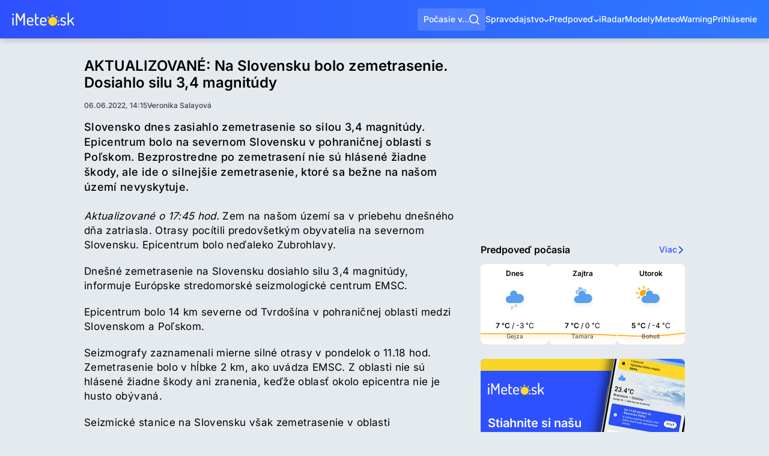

--- FILE ---
content_type: text/html; charset=utf-8
request_url: https://www.imeteo.sk/spravy/aktualne-na-slovensku-bolo-zemetrasenie-dosiahlo-silu-3-4-magnitudy
body_size: 19186
content:
<!DOCTYPE html>
<html lang="sk">
	<head>
		<meta charset="utf-8">
<title>AKTUALIZOVANÉ: Na Slovensku bolo zemetrasenie. Dosiahlo silu 3,4 magnitúdy | iMeteo.sk</title>
<meta name="description" content="Slovensko dnes zasiahlo zemetrasenie so silou 3,4 magnitúdy. Epicentrum bolo na severnom Slovensku v pohraničnej oblasti s Poľskom. Bezprostredne po z...">
<meta name="keywords" content="správy, spravodajstvo, hlavné správy, aktuality, zo slovenska, slovensko, zo sveta, o počasí, pocasie spravy">
<meta name="author" content="iMeteo.sk">
<meta name="copyright" content="SkyMediaWeb s.r.o.">
<meta http-equiv="X-UA-Compatible" content="IE=edge">
<meta property="k5a:image" content="https://www.imeteo.sk/images/og-image.png">
<meta property="article:section" content="Slovensko">
<meta property="article:author" content="Veronika Salayová">
<meta property="article:published_time" content="2022-06-06T14:15:25+02:00">
<meta property="article:modified_time" content="2022-06-07T13:16:48+02:00">
<link rel="canonical" href="https://www.imeteo.sk/spravy/aktualne-na-slovensku-bolo-zemetrasenie-dosiahlo-silu-3-4-magnitudy">
<meta name="robots" content="all, max-image-preview:large, max-snippet:-1">
<meta property="og:type" content="article">
<meta property="og:image:width" content="1200">
<meta property="og:image:height" content="1200">
<meta property="og:title" content="AKTUALIZOVANÉ: Na Slovensku bolo zemetrasenie. Dosiahlo silu 3,4 magnitúdy">
<meta property="og:description" content="Slovensko dnes zasiahlo zemetrasenie so silou 3,4 magnitúdy. Epicentrum bolo na severnom Slovensku v pohraničnej oblasti s Poľskom. Bezprostredne po z...">
<meta property="og:url" content="https://www.imeteo.sk/spravy/aktualne-na-slovensku-bolo-zemetrasenie-dosiahlo-silu-3-4-magnitudy">
<meta property="og:site_name" content="iMeteo.sk">
<meta property="og:image" content="https://www.imeteo.sk/images/og-image.png">

<meta name="twitter:site" content="@iMeteosk">
<meta name="twitter:card" content="summary_large_image">
<meta name="twitter:image" content="https://www.imeteo.sk/images/og-image.png">
<meta name="twitter:description" content="Slovensko dnes zasiahlo zemetrasenie so silou 3,4 magnitúdy. Epicentrum bolo na severnom Slovensku v pohraničnej oblasti s Poľskom. Bezprostredne po z...">
<meta name="twitter:app:id:iphone" content="1052053882">
<meta name="twitter:app:id:ipad" content="1052053882">
<meta name="twitter:app:id:googleplay" content="tursky.jan.imeteo.free.pocasie">
<meta name="twitter:title" content="AKTUALIZOVANÉ: Na Slovensku bolo zemetrasenie. Dosiahlo silu 3,4 magnitúdy">
<script type="application/ld+json">{"@context":"https://schema.org","@type":"WebPage","name":"AKTUALIZOVANÉ: Na Slovensku bolo zemetrasenie. Dosiahlo silu 3,4 magnitúdy","description":"Slovensko dnes zasiahlo zemetrasenie so silou 3,4 magnitúdy. Epicentrum bolo na severnom Slovensku v pohraničnej oblasti s Poľskom. Bezprostredne po z...","url":"http://www.imeteo.sk/spravy/aktualne-na-slovensku-bolo-zemetrasenie-dosiahlo-silu-3-4-magnitudy","image":["https://www.imeteo.sk/images/og-image.png","https://www.imeteo.sk/images/og-image.png"]}</script>


<script>if(!("gdprAppliesGlobally" in window)){window.gdprAppliesGlobally=true}if(!("cmp_id" in window)||window.cmp_id<1){window.cmp_id=0}if(!("cmp_cdid" in window)){window.cmp_cdid="d8bfdbdb0125b"}if(!("cmp_params" in window)){window.cmp_params=""}if(!("cmp_host" in window)){window.cmp_host="d.delivery.consentmanager.net"}if(!("cmp_cdn" in window)){window.cmp_cdn="cdn.consentmanager.net"}if(!("cmp_proto" in window)){window.cmp_proto="https:"}if(!("cmp_codesrc" in window)){window.cmp_codesrc="0"}window.cmp_getsupportedLangs=function(){var b=["DE","EN","FR","IT","NO","DA","FI","ES","PT","RO","BG","ET","EL","GA","HR","LV","LT","MT","NL","PL","SV","SK","SL","CS","HU","RU","SR","ZH","TR","UK","AR","BS","JA","CY"];if("cmp_customlanguages" in window){for(var a=0;a<window.cmp_customlanguages.length;a++){b.push(window.cmp_customlanguages[a].l.toUpperCase())}}return b};window.cmp_getRTLLangs=function(){var a=["AR"];if("cmp_customlanguages" in window){for(var b=0;b<window.cmp_customlanguages.length;b++){if("r" in window.cmp_customlanguages[b]&&window.cmp_customlanguages[b].r){a.push(window.cmp_customlanguages[b].l)}}}return a};window.cmp_getlang=function(a){if(typeof(a)!="boolean"){a=true}if(a&&typeof(cmp_getlang.usedlang)=="string"&&cmp_getlang.usedlang!==""){return cmp_getlang.usedlang}return window.cmp_getlangs()[0]};window.cmp_extractlang=function(a){if(a.indexOf("cmplang=")!=-1){a=a.substr(a.indexOf("cmplang=")+8,2).toUpperCase();if(a.indexOf("&")!=-1){a=a.substr(0,a.indexOf("&"))}}else{a=""}return a};window.cmp_getlangs=function(){var g=window.cmp_getsupportedLangs();var c=[];var f=location.hash;var e=location.search;var j="cmp_params" in window?window.cmp_params:"";var a="languages" in navigator?navigator.languages:[];if(cmp_extractlang(f)!=""){c.push(cmp_extractlang(f))}else{if(cmp_extractlang(e)!=""){c.push(cmp_extractlang(e))}else{if(cmp_extractlang(j)!=""){c.push(cmp_extractlang(j))}else{if("cmp_setlang" in window&&window.cmp_setlang!=""){c.push(window.cmp_setlang.toUpperCase())}else{if("cmp_langdetect" in window&&window.cmp_langdetect==1){c.push(window.cmp_getPageLang())}else{if(a.length>0){for(var d=0;d<a.length;d++){c.push(a[d])}}if("language" in navigator){c.push(navigator.language)}if("userLanguage" in navigator){c.push(navigator.userLanguage)}}}}}}var h=[];for(var d=0;d<c.length;d++){var b=c[d].toUpperCase();if(b.length<2){continue}if(g.indexOf(b)!=-1){h.push(b)}else{if(b.indexOf("-")!=-1){b=b.substr(0,2)}if(g.indexOf(b)!=-1){h.push(b)}}}if(h.length==0&&typeof(cmp_getlang.defaultlang)=="string"&&cmp_getlang.defaultlang!==""){return[cmp_getlang.defaultlang.toUpperCase()]}else{return h.length>0?h:["EN"]}};window.cmp_getPageLangs=function(){var a=window.cmp_getXMLLang();if(a!=""){a=[a.toUpperCase()]}else{a=[]}a=a.concat(window.cmp_getLangsFromURL());return a.length>0?a:["EN"]};window.cmp_getPageLang=function(){var a=window.cmp_getPageLangs();return a.length>0?a[0]:""};window.cmp_getLangsFromURL=function(){var c=window.cmp_getsupportedLangs();var b=location;var m="toUpperCase";var g=b.hostname[m]()+".";var a=b.pathname[m]()+"/";a=a.split("_").join("-");var f=[];for(var e=0;e<c.length;e++){var j=a.substring(0,c[e].length+1);if(g.substring(0,c[e].length+1)==c[e]+"."){f.push(c[e][m]())}else{if(c[e].length==5){var k=c[e].substring(3,5)+"-"+c[e].substring(0,2);if(g.substring(0,k.length+1)==k+"."){f.push(c[e][m]())}}else{if(j==c[e]+"/"||j=="/"+c[e]){f.push(c[e][m]())}else{if(j==c[e].replace("-","/")+"/"||j=="/"+c[e].replace("-","/")){f.push(c[e][m]())}else{if(c[e].length==5){var k=c[e].substring(3,5)+"-"+c[e].substring(0,2);var h=a.substring(0,k.length+1);if(h==k+"/"||h==k.replace("-","/")+"/"){f.push(c[e][m]())}}}}}}}return f};window.cmp_getXMLLang=function(){var c=document.getElementsByTagName("html");if(c.length>0){c=c[0]}else{c=document.documentElement}if(c&&c.getAttribute){var a=c.getAttribute("xml:lang");if(typeof(a)!="string"||a==""){a=c.getAttribute("lang")}if(typeof(a)=="string"&&a!=""){var b=window.cmp_getsupportedLangs();return b.indexOf(a.toUpperCase())!=-1||b.indexOf(a.substr(0,2).toUpperCase())!=-1?a:""}else{return""}}};(function(){var C=document;var D=C.getElementsByTagName;var o=window;var t="";var h="";var k="";var E=function(e){var i="cmp_"+e;e="cmp"+e+"=";var d="";var l=e.length;var I=location;var J=I.hash;var w=I.search;var u=J.indexOf(e);var H=w.indexOf(e);if(u!=-1){d=J.substring(u+l,9999)}else{if(H!=-1){d=w.substring(H+l,9999)}else{return i in o&&typeof(o[i])!=="function"?o[i]:""}}var G=d.indexOf("&");if(G!=-1){d=d.substring(0,G)}return d};var j=E("lang");if(j!=""){t=j;k=t}else{if("cmp_getlang" in o){t=o.cmp_getlang().toLowerCase();h=o.cmp_getlangs().slice(0,3).join("_");k=o.cmp_getPageLangs().slice(0,3).join("_");if("cmp_customlanguages" in o){var m=o.cmp_customlanguages;for(var y=0;y<m.length;y++){var a=m[y].l.toLowerCase();if(a==t){t="en"}}}}}var q=("cmp_proto" in o)?o.cmp_proto:"https:";if(q!="http:"&&q!="https:"){q="https:"}var n=("cmp_ref" in o)?o.cmp_ref:location.href;if(n.length>300){n=n.substring(0,300)}var A=function(d){var K=C.createElement("script");K.setAttribute("data-cmp-ab","1");K.type="text/javascript";K.async=true;K.src=d;var J=["body","div","span","script","head"];var w="currentScript";var H="parentElement";var l="appendChild";var I="body";if(C[w]&&C[w][H]){C[w][H][l](K)}else{if(C[I]){C[I][l](K)}else{for(var u=0;u<J.length;u++){var G=D(J[u]);if(G.length>0){G[0][l](K);break}}}}};var b=E("design");var c=E("regulationkey");var z=E("gppkey");var s=E("att");var f=o.encodeURIComponent;var g;try{g=C.cookie.length>0}catch(B){g=false}var x=E("darkmode");if(x=="0"){x=0}else{if(x=="1"){x=1}else{try{if("matchMedia" in window&&window.matchMedia){var F=window.matchMedia("(prefers-color-scheme: dark)");if("matches" in F&&F.matches){x=1}}}catch(B){x=0}}}var p=q+"//"+o.cmp_host+"/delivery/cmp.php?";p+=("cmp_id" in o&&o.cmp_id>0?"id="+o.cmp_id:"")+("cmp_cdid" in o?"&cdid="+o.cmp_cdid:"")+"&h="+f(n);p+=(b!=""?"&cmpdesign="+f(b):"")+(c!=""?"&cmpregulationkey="+f(c):"")+(z!=""?"&cmpgppkey="+f(z):"");p+=(s!=""?"&cmpatt="+f(s):"")+("cmp_params" in o?"&"+o.cmp_params:"")+(g?"&__cmpfcc=1":"");p+=(x>0?"&cmpdarkmode=1":"");A(p+"&l="+f(t)+"&ls="+f(h)+"&lp="+f(k)+"&o="+(new Date()).getTime());var r="js";var v=E("debugunminimized")!=""?"":".min";if(E("debugcoverage")=="1"){r="instrumented";v=""}if(E("debugtest")=="1"){r="jstests";v=""}A(q+"//"+o.cmp_cdn+"/delivery/"+r+"/cmp_final"+v+".js")})();window.cmp_rc=function(c,b){var l;try{l=document.cookie}catch(h){l=""}var j="";var f=0;var g=false;while(l!=""&&f<100){f++;while(l.substr(0,1)==" "){l=l.substr(1,l.length)}var k=l.substring(0,l.indexOf("="));if(l.indexOf(";")!=-1){var m=l.substring(l.indexOf("=")+1,l.indexOf(";"))}else{var m=l.substr(l.indexOf("=")+1,l.length)}if(c==k){j=m;g=true}var d=l.indexOf(";")+1;if(d==0){d=l.length}l=l.substring(d,l.length)}if(!g&&typeof(b)=="string"){j=b}return(j)};window.cmp_stub=function(){var a=arguments;__cmp.a=__cmp.a||[];if(!a.length){return __cmp.a}else{if(a[0]==="ping"){if(a[1]===2){a[2]({gdprApplies:gdprAppliesGlobally,cmpLoaded:false,cmpStatus:"stub",displayStatus:"hidden",apiVersion:"2.2",cmpId:31},true)}else{a[2](false,true)}}else{if(a[0]==="getUSPData"){a[2]({version:1,uspString:window.cmp_rc("__cmpccpausps","1---")},true)}else{if(a[0]==="getTCData"){__cmp.a.push([].slice.apply(a))}else{if(a[0]==="addEventListener"||a[0]==="removeEventListener"){__cmp.a.push([].slice.apply(a))}else{if(a.length==4&&a[3]===false){a[2]({},false)}else{__cmp.a.push([].slice.apply(a))}}}}}}};window.cmp_dsastub=function(){var a=arguments;a[0]="dsa."+a[0];window.cmp_gppstub(a)};window.cmp_gppstub=function(){var c=arguments;__gpp.q=__gpp.q||[];if(!c.length){return __gpp.q}var h=c[0];var g=c.length>1?c[1]:null;var f=c.length>2?c[2]:null;var a=null;var j=false;if(h==="ping"){a=window.cmp_gpp_ping();j=true}else{if(h==="addEventListener"){__gpp.e=__gpp.e||[];if(!("lastId" in __gpp)){__gpp.lastId=0}__gpp.lastId++;var d=__gpp.lastId;__gpp.e.push({id:d,callback:g});a={eventName:"listenerRegistered",listenerId:d,data:true,pingData:window.cmp_gpp_ping()};j=true}else{if(h==="removeEventListener"){__gpp.e=__gpp.e||[];a=false;for(var e=0;e<__gpp.e.length;e++){if(__gpp.e[e].id==f){__gpp.e[e].splice(e,1);a=true;break}}j=true}else{__gpp.q.push([].slice.apply(c))}}}if(a!==null&&typeof(g)==="function"){g(a,j)}};window.cmp_gpp_ping=function(){return{gppVersion:"1.1",cmpStatus:"stub",cmpDisplayStatus:"hidden",signalStatus:"not ready",supportedAPIs:["2:tcfeuv2","5:tcfcav1","7:usnat","8:usca","9:usva","10:usco","11:usut","12:usct","13:usfl","14:usmt","15:usor","16:ustx"],cmpId:31,sectionList:[],applicableSections:[0],gppString:"",parsedSections:{}}};window.cmp_addFrame=function(b){if(!window.frames[b]){if(document.body){var a=document.createElement("iframe");a.style.cssText="display:none";if("cmp_cdn" in window&&"cmp_ultrablocking" in window&&window.cmp_ultrablocking>0){a.src="//"+window.cmp_cdn+"/delivery/empty.html"}a.name=b;a.setAttribute("title","Intentionally hidden, please ignore");a.setAttribute("role","none");a.setAttribute("tabindex","-1");document.body.appendChild(a)}else{window.setTimeout(window.cmp_addFrame,10,b)}}};window.cmp_msghandler=function(d){var a=typeof d.data==="string";try{var c=a?JSON.parse(d.data):d.data}catch(f){var c=null}if(typeof(c)==="object"&&c!==null&&"__cmpCall" in c){var b=c.__cmpCall;window.__cmp(b.command,b.parameter,function(h,g){var e={__cmpReturn:{returnValue:h,success:g,callId:b.callId}};d.source.postMessage(a?JSON.stringify(e):e,"*")})}if(typeof(c)==="object"&&c!==null&&"__uspapiCall" in c){var b=c.__uspapiCall;window.__uspapi(b.command,b.version,function(h,g){var e={__uspapiReturn:{returnValue:h,success:g,callId:b.callId}};d.source.postMessage(a?JSON.stringify(e):e,"*")})}if(typeof(c)==="object"&&c!==null&&"__tcfapiCall" in c){var b=c.__tcfapiCall;window.__tcfapi(b.command,b.version,function(h,g){var e={__tcfapiReturn:{returnValue:h,success:g,callId:b.callId}};d.source.postMessage(a?JSON.stringify(e):e,"*")},b.parameter)}if(typeof(c)==="object"&&c!==null&&"__gppCall" in c){var b=c.__gppCall;window.__gpp(b.command,function(h,g){var e={__gppReturn:{returnValue:h,success:g,callId:b.callId}};d.source.postMessage(a?JSON.stringify(e):e,"*")},"parameter" in b?b.parameter:null,"version" in b?b.version:1)}if(typeof(c)==="object"&&c!==null&&"__dsaCall" in c){var b=c.__dsaCall;window.__dsa(b.command,function(h,g){var e={__dsaReturn:{returnValue:h,success:g,callId:b.callId}};d.source.postMessage(a?JSON.stringify(e):e,"*")},"parameter" in b?b.parameter:null,"version" in b?b.version:1)}};window.cmp_setStub=function(a){if(!(a in window)||(typeof(window[a])!=="function"&&typeof(window[a])!=="object"&&(typeof(window[a])==="undefined"||window[a]!==null))){window[a]=window.cmp_stub;window[a].msgHandler=window.cmp_msghandler;window.addEventListener("message",window.cmp_msghandler,false)}};window.cmp_setGppStub=function(a){if(!(a in window)||(typeof(window[a])!=="function"&&typeof(window[a])!=="object"&&(typeof(window[a])==="undefined"||window[a]!==null))){window[a]=window.cmp_gppstub;window[a].msgHandler=window.cmp_msghandler;window.addEventListener("message",window.cmp_msghandler,false)}};if(!("cmp_noiframepixel" in window)){window.cmp_addFrame("__cmpLocator")}if((!("cmp_disableusp" in window)||!window.cmp_disableusp)&&!("cmp_noiframepixel" in window)){window.cmp_addFrame("__uspapiLocator")}if((!("cmp_disabletcf" in window)||!window.cmp_disabletcf)&&!("cmp_noiframepixel" in window)){window.cmp_addFrame("__tcfapiLocator")}if((!("cmp_disablegpp" in window)||!window.cmp_disablegpp)&&!("cmp_noiframepixel" in window)){window.cmp_addFrame("__gppLocator")}if((!("cmp_disabledsa" in window)||!window.cmp_disabledsa)&&!("cmp_noiframepixel" in window)){window.cmp_addFrame("__dsaLocator")}window.cmp_setStub("__cmp");if(!("cmp_disabletcf" in window)||!window.cmp_disabletcf){window.cmp_setStub("__tcfapi")}if(!("cmp_disableusp" in window)||!window.cmp_disableusp){window.cmp_setStub("__uspapi")}if(!("cmp_disablegpp" in window)||!window.cmp_disablegpp){window.cmp_setGppStub("__gpp")}if(!("cmp_disabledsa" in window)||!window.cmp_disabledsa){window.cmp_setGppStub("__dsa")};</script>



<script type="text/plain" class="cmplazyload" data-cmp-vendor="s26">(function(w,d,s,l,i){w[l]=w[l]||[];w[l].push({'gtm.start':
new Date().getTime(),event:'gtm.js'});var f=d.getElementsByTagName(s)[0],
j=d.createElement(s),dl=l!='dataLayer'?'&l='+l:'';j.async=true;j.src=
'https://www.googletagmanager.com/gtm.js?id='+i+dl;f.parentNode.insertBefore(j,f);
})(window,document,'script','dataLayer','GTM-5VZHQTC');</script>


<link href="/css/global.min.css?cs=66c34a32fc4e4f4daaf1fa66f1961cb6" rel="stylesheet">
<meta name="viewport" content="width=device-width, initial-scale=1, maximum-scale=5">
<meta property="fb:app_id" content="260859114353956">
<link rel="alternate" type="application/rss+xml" title="iMeteo.sk" href="https://www.imeteo.sk/rss/news">

<link rel="icon" type="image/png" href="/favicons/favicon-96x96.png?cs=25ec24633abe1c0a9429a59531989c5c" sizes="96x96">
<link rel="icon" type="image/svg+xml" href="/favicons/favicon.svg?cs=7c563cd5dffee067f2e5f1da667f6bb3">
<link rel="shortcut icon" href="/favicons/favicon.ico?cs=691ee0acd89b3ed611b61028e3da86cd">
<link rel="apple-touch-icon" sizes="180x180" href="/favicons/apple-touch-icon.png?cs=0dd1af7ac7c7022306a0d296cbfe9736">
<meta name="apple-mobile-web-app-title" content="iMeteo.sk">
<meta name="apple-itunes-app" content="app-id=6747297880">
	<link rel="manifest" href="/favicons/site.webmanifest?cs=aa2f44c00d31a65c0fd465297b12c157">

<meta name="msvalidate.01" content="A442F717C3947C8446FA16A6CD301B0B">
	<link rel="preconnect" href="https://cdn.imeteo.sk">

	<link rel="dns-prefetch" href="https://adx.adform.net">
	<link rel="preconnect" href="https://adx.adform.net">

	<script async src="https://securepubads.g.doubleclick.net/tag/js/gpt.js?network-code=150108690"></script>
	<script type="text/javascript" async src="https://mediaad-cdn.relevant-digital.com/static/tags/641030cb32374d39a72636d3.js"></script>

	<!-- Relevant Yield loadAds + loadPrebid Config ------------------------------->
	<script type="text/javascript">
		window.loadYieldAds = function() {
			if (window.innerWidth <= 1024) {
				document.querySelectorAll('[data-min-width="LG"]').forEach(function (element) {element.remove();});
			} else if (window.innerWidth > 1024) {
				document.querySelectorAll('[data-max-width="LG"]').forEach(function (element) {element.remove();});
			}
			window.relevantDigital = window.relevantDigital || {};
			relevantDigital.cmd = relevantDigital.cmd || [];
			relevantDigital.cmd.push(function () {
				relevantDigital.loadPrebid({
					configId: '64104c136e49d34bd121d803',
					manageAdserver: true,
					collapseEmptyDivs: true,
					collapseBeforeAdFetch: false,
					allowedDivIds: null, // set to an array to only load certain <div>s, example - ["divId1", "divId2"]
					noSlotReload: true, // set true to only load ad slots that have never been loaded
					noGpt: true,
				});
			});
		};
	</script>


			
			<link href="/css/news-detail.min.css?cs=5c9c0261320533a772379d7f220e543e" rel="stylesheet">
		</head>
	<body>
		<div class="backdrop"></div>
		<noscript><iframe src="https://www.googletagmanager.com/ns.html?id=GTM-5VZHQTC" height="0" width="0" style="display:none;visibility:hidden"></iframe></noscript>

		<div class="page-container__wrapper">

			
			
			<header class="header " id="pageHeader">
	<a href="https://www.imeteo.sk" class="header__logo">
		<svg xmlns="http://www.w3.org/2000/svg" viewBox="0 0 132 28" width="104" height="22" role="img" aria-label="iMeteo.sk"><g fill="none" fill-rule="evenodd"><path fill="#FFF" d="M0 3.877c0-.455.18-.85.538-1.185.359-.335.801-.502 1.327-.502.502 0 .933.167 1.292.502.358.335.538.73.538 1.185 0 .455-.18.855-.538 1.202-.36.347-.79.521-1.292.521S.927 5.426.556 5.08C.186 4.731 0 4.331 0 3.876Zm.395 22.328V11.308c0-.311.143-.563.43-.754.287-.192.634-.287 1.04-.287.43 0 .79.095 1.076.287.287.191.43.443.43.754v14.897c0 .263-.149.509-.448.736a1.698 1.698 0 0 1-1.058.341c-.406 0-.753-.108-1.04-.323-.287-.215-.43-.467-.43-.754Zm7.64 0V2.513c0-.981.502-1.472 1.506-1.472.957 0 1.758.634 2.404 1.903l5.631 10.805 5.667-10.805c.694-1.269 1.495-1.903 2.404-1.903 1.004 0 1.506.49 1.506 1.472v23.692c0 .335-.15.598-.448.79a1.92 1.92 0 0 1-1.058.287 1.92 1.92 0 0 1-1.058-.287c-.3-.192-.449-.455-.449-.79V7.36l-5.416 10.195c-.287.55-.682.825-1.184.825-.454 0-.825-.275-1.112-.825l-5.38-10.339v18.99c0 .335-.15.598-.449.79a1.92 1.92 0 0 1-1.058.287 1.92 1.92 0 0 1-1.058-.287c-.299-.192-.448-.455-.448-.79Zm23.136-5.6v-3.77c0-1.842.7-3.433 2.098-4.773 1.399-1.34 3.079-2.01 5.04-2.01 1.865 0 3.479.627 4.842 1.884 1.363 1.256 2.045 2.83 2.045 4.72 0 .694-.084 1.25-.251 1.67-.168.418-.425.718-.772.897-.346.18-.67.293-.968.341a7.95 7.95 0 0 1-1.202.072h-7.855v1.077c0 1.316.472 2.369 1.417 3.159.944.79 2.17 1.184 3.676 1.184.79 0 1.477-.12 2.063-.359.586-.239 1.058-.472 1.417-.7.358-.227.645-.34.86-.34.335 0 .622.149.861.448.24.3.36.604.36.916 0 .55-.545 1.112-1.633 1.687-1.088.574-2.433.861-4.035.861-2.344 0-4.257-.64-5.74-1.92-1.482-1.28-2.223-2.962-2.223-5.044Zm2.977-2.98h6.636c.621 0 1.04-.077 1.255-.233.215-.155.323-.46.323-.915 0-1.077-.395-2.022-1.184-2.836-.789-.814-1.757-1.22-2.905-1.22-1.124 0-2.093.376-2.906 1.13-.813.754-1.22 1.681-1.22 2.782v1.293Zm14.276 4.237V3.374c0-.287.155-.532.466-.736a1.8 1.8 0 0 1 1.005-.305c.382 0 .729.102 1.04.305.31.204.466.45.466.736v6.893h4.52c.263 0 .478.12.645.359.168.239.251.514.251.825 0 .311-.083.58-.25.808a.77.77 0 0 1-.646.341H51.4v9.262c0 1.029.221 1.753.664 2.171.442.42 1.213.629 2.313.629h1.112c.407 0 .724.125.95.376.228.252.342.557.342.916s-.12.67-.36.933c-.238.263-.55.395-.932.395h-1.112c-3.97 0-5.954-1.807-5.954-5.42Zm10.546-1.257v-3.77c0-1.842.699-3.433 2.098-4.773 1.399-1.34 3.079-2.01 5.04-2.01 1.865 0 3.479.627 4.842 1.884 1.363 1.256 2.045 2.83 2.045 4.72 0 .694-.084 1.25-.252 1.67-.167.418-.424.718-.77.897-.347.18-.67.293-.97.341a7.95 7.95 0 0 1-1.2.072h-7.856v1.077c0 1.316.472 2.369 1.417 3.159.944.79 2.17 1.184 3.676 1.184.79 0 1.477-.12 2.063-.359.586-.239 1.058-.472 1.417-.7.358-.227.645-.34.86-.34.335 0 .622.149.861.448.24.3.359.604.359.916 0 .55-.544 1.112-1.632 1.687-1.088.574-2.433.861-4.035.861-2.344 0-4.257-.64-5.74-1.92-1.482-1.28-2.223-2.962-2.223-5.044Zm2.977-2.98h6.636c.621 0 1.04-.077 1.255-.233.215-.155.323-.46.323-.915 0-1.077-.395-2.022-1.184-2.836-.789-.814-1.757-1.22-2.905-1.22-1.124 0-2.093.376-2.906 1.13-.813.754-1.22 1.681-1.22 2.782v1.293Zm34.255 8.006c0-.527.18-.975.538-1.346.359-.371.801-.557 1.327-.557.503 0 .933.186 1.292.557.358.37.538.82.538 1.346 0 .502-.18.94-.538 1.31-.359.371-.79.556-1.292.556-.526 0-.968-.185-1.327-.556a1.823 1.823 0 0 1-.538-1.31Zm6.062-.79c0-.311.102-.616.305-.915.203-.3.448-.45.735-.45.192 0 .467.145.825.432.359.287.873.568 1.543.843.67.275 1.458.413 2.367.413 1.196 0 2.063-.215 2.6-.646.539-.43.808-.97.808-1.615 0-.79-.3-1.418-.897-1.885-.598-.467-1.327-.82-2.188-1.059-.86-.24-1.722-.503-2.583-.79a5.003 5.003 0 0 1-2.188-1.436c-.598-.67-.896-1.555-.896-2.656 0-1.364.484-2.543 1.452-3.536.969-.993 2.445-1.49 4.43-1.49 1.268 0 2.427.198 3.48.593 1.052.394 1.578.843 1.578 1.346 0 .287-.114.61-.341.969-.227.359-.508.538-.843.538-.096 0-.556-.173-1.38-.52-.826-.347-1.645-.52-2.458-.52-1.1 0-1.919.257-2.457.771-.538.515-.807 1.095-.807 1.741 0 .67.299 1.197.897 1.58.597.383 1.333.682 2.206.897.872.216 1.74.479 2.6.79.861.311 1.59.843 2.188 1.597.598.754.897 1.73.897 2.926 0 1.484-.526 2.656-1.578 3.518-1.052.861-2.523 1.292-4.412 1.292-1.626 0-3.013-.293-4.161-.88-1.148-.586-1.722-1.202-1.722-1.848Zm15.137 1.364V1.041c0-.311.138-.562.413-.754.275-.191.627-.287 1.058-.287.43 0 .789.096 1.076.287.287.192.43.443.43.754v16.8l8.179-7.395c.215-.167.43-.251.645-.251.359 0 .7.143 1.022.43.323.288.485.61.485.97a.921.921 0 0 1-.323.718l-4.986 4.415 5.954 8.651c.12.192.18.371.18.539 0 .359-.18.7-.538 1.023-.359.323-.73.485-1.112.485-.335 0-.61-.156-.825-.467l-5.704-8.364-2.977 2.656v4.954c0 .263-.15.509-.448.736a1.698 1.698 0 0 1-1.058.341c-.407 0-.754-.108-1.04-.323-.287-.215-.43-.467-.43-.754Z"/><path fill="#FFD92A" d="M86.087 28c-5.15 0-9.326-4.179-9.326-9.333 0-5.155 4.175-9.334 9.326-9.334 5.15 0 9.326 4.179 9.326 9.334 0 5.154-4.175 9.333-9.326 9.333Zm1.8-20.681a11.505 11.505 0 0 0-2.6-.112c-.888.063-1.745.224-2.56.473l2.31-4.054 2.85 3.693Zm9.539 13.149c.133-.843.173-1.715.111-2.603a11.53 11.53 0 0 0-.472-2.561l4.05 2.311-3.69 2.853Zm-2.049-8.55a11.541 11.541 0 0 0-3.905-3.398l4.499-1.232-.594 4.63ZM79.343 9.369a11.545 11.545 0 0 0-3.394 3.908l-1.232-4.502 4.626.594Z"/></g></svg>	</a>

	
	<button type="button" class="header__search-button" id="mainMenuSearch" role="button" aria-label="Vyhľadávať">
		<span>Počasie v...</span>
		<svg xmlns="http://www.w3.org/2000/svg" viewBox="0 0 768 768" width="17" height="17">  <path fill="currentColor" d="m606.077 552.611 161.914 161.914-53.465 53.465-161.914-161.914c-58.217 46.577-132.05 74.441-212.351 74.441C152.439 680.517.004 528.082.004 340.26S152.439.003 340.261.003 680.518 152.438 680.518 340.26c0 80.301-27.863 154.133-74.44 212.351zm-75.851-28.053c46.23-47.644 74.678-112.633 74.678-184.298 0-146.216-118.428-264.644-264.644-264.644S75.616 194.044 75.616 340.26 194.044 604.904 340.26 604.904c71.666 0 136.655-28.45 184.298-74.678l5.667-5.667z"/></svg>	</button>

	<div class="header-search">
	<form class="header-search__form" method="GET" onsubmit="return false">
		<svg xmlns="http://www.w3.org/2000/svg" viewBox="0 0 768 768" class="header-search__search-icon" width="22" height="22">  <path fill="currentColor" d="m606.077 552.611 161.914 161.914-53.465 53.465-161.914-161.914c-58.217 46.577-132.05 74.441-212.351 74.441C152.439 680.517.004 528.082.004 340.26S152.439.003 340.261.003 680.518 152.438 680.518 340.26c0 80.301-27.863 154.133-74.44 212.351zm-75.851-28.053c46.23-47.644 74.678-112.633 74.678-184.298 0-146.216-118.428-264.644-264.644-264.644S75.616 194.044 75.616 340.26 194.044 604.904 340.26 604.904c71.666 0 136.655-28.45 184.298-74.678l5.667-5.667z"/></svg>		<input class="header-search__input" name="search" placeholder="Vyhľadať miesto (napr. Bratislava)&hellip;">
		<button type="button" class="header-search__geolocalizate" aria-label="Geolokalizovať" title="Geolokalizovať">
			<svg xmlns="http://www.w3.org/2000/svg" viewBox="0 0 768 768" width="17" height="17">  <path fill="currentColor" d="M349.092 142.123c-107.015 15.308-191.663 99.955-206.97 206.97h67.34v69.814h-67.34c15.308 107.015 99.955 191.663 206.97 206.97v-67.34h69.815v67.34c107.015-15.307 191.663-99.954 206.97-206.97h-67.34v-69.815h67.34c-15.307-107.015-99.954-191.663-206.97-206.97v67.34h-69.815v-67.34zM71.751 349.092C87.849 203.471 203.473 87.847 349.093 71.75V.018h69.815V71.75c145.62 16.098 261.244 131.722 277.343 277.342h71.732v69.815h-71.732c-16.1 145.62-131.723 261.244-277.343 277.343v71.731h-69.815V696.25C203.472 680.15 87.848 564.527 71.75 418.907H.018v-69.815H71.75zM453.815 384c0 38.559-31.256 69.815-69.815 69.815S314.185 422.559 314.185 384s31.256-69.815 69.815-69.815 69.815 31.256 69.815 69.815z"/></svg>		</button>
		<button type="button" class="header-search__close-button" aria-label="Zavrieť vyhľadávanie" title="Zavrieť vyhľadávanie">
			<svg xmlns="http://www.w3.org/2000/svg" viewBox="0 0 768 768" width="13" height="13">  <path fill="currentColor" d="M384.004 298.675 682.655.019l85.328 85.33-298.651 298.655 298.651 298.651-85.328 85.328-298.651-298.651L85.35 767.983.02 682.655l298.656-298.651L.02 85.349 85.35.019l298.654 298.656z"/></svg>		</button>
	</form>

	<div class="header-search__list"></div>
</div>

<div class="header-search__backdrop"></div>

	<button type="button" class="header__main-trigger" id="mainMenuTrigger" role="button" aria-label="Otvoriť menu"><span></span></button>

	<div class="header__nav-wrapper" id="mainMenuContainer">

		<div class="loader-container header__mobile-weather"></div>

		<nav class="header__nav">
			<div class="header__nav-submenu-container">
				<a href="https://www.imeteo.sk/spravy" class="header__nav-link">
					Spravodajstvo
					<svg xmlns="http://www.w3.org/2000/svg" viewBox="0 0 768 768" width="9" height="9">  <path fill="currentColor" d="m383.997 447.993 298.648-298.644 85.326 85.327-383.976 383.976L.022 234.676l85.328-85.327 298.646 298.644z"/></svg>				</a>
									<div class="header__nav-submenu">
						<div class="header__nav-submenu-wrapper">
							<a href="https://www.imeteo.sk/spravy" class="header__nav-submenu-link is-mobile">
								Všetky správy
							</a>
															<a href="https://www.imeteo.sk/spravy?kategoria=slovensko" class="header__nav-submenu-link">
									Slovensko
								</a>
															<a href="https://www.imeteo.sk/spravy?kategoria=europa" class="header__nav-submenu-link">
									Európa
								</a>
															<a href="https://www.imeteo.sk/spravy?kategoria=svet" class="header__nav-submenu-link">
									Svet
								</a>
															<a href="https://www.imeteo.sk/spravy?kategoria=veda" class="header__nav-submenu-link">
									Veda
								</a>
															<a href="https://www.imeteo.sk/spravy?kategoria=astronomia" class="header__nav-submenu-link">
									Astronómia
								</a>
															<a href="https://www.imeteo.sk/spravy?kategoria=zivotne-prostredie" class="header__nav-submenu-link">
									Životné prostredie
								</a>
															<a href="https://www.imeteo.sk/spravy?kategoria=wiki-clanky" class="header__nav-submenu-link">
									Wiki články
								</a>
															<a href="https://www.imeteo.sk/spravy?kategoria=pr-clanky" class="header__nav-submenu-link">
									PR články
								</a>
													</div>
					</div>
							</div>
			<div class="header__nav-submenu-container">
				<a href="https://www.imeteo.sk/pocasie" class="header__nav-link">
					Predpoveď
					<svg xmlns="http://www.w3.org/2000/svg" viewBox="0 0 768 768" width="9" height="9">  <path fill="currentColor" d="m383.997 447.993 298.648-298.644 85.326 85.327-383.976 383.976L.022 234.676l85.328-85.327 298.646 298.644z"/></svg>				</a>
									<div class="header__nav-submenu">
						<div class="header__nav-submenu-wrapper">
							<a href="https://www.imeteo.sk/pocasie" class="header__nav-submenu-link">
								Slovensko
							</a>
															<a href="https://www.imeteo.sk/pocasie/mapa/europa" class="header__nav-submenu-link">
									Európa
								</a>
															<a href="https://www.imeteo.sk/pocasie/mapa/azia" class="header__nav-submenu-link">
									Ázia
								</a>
															<a href="https://www.imeteo.sk/pocasie/mapa/severna-amerika" class="header__nav-submenu-link">
									Severná Amerika
								</a>
															<a href="https://www.imeteo.sk/pocasie/mapa/juzna-amerika" class="header__nav-submenu-link">
									Južná Amerika
								</a>
															<a href="https://www.imeteo.sk/pocasie/mapa/afrika" class="header__nav-submenu-link">
									Afrika
								</a>
															<a href="https://www.imeteo.sk/pocasie/mapa/australia-a-oceania" class="header__nav-submenu-link">
									Austrália a Oceánia
								</a>
															<a href="https://www.imeteo.sk/pocasie/mapa/antarktida" class="header__nav-submenu-link">
									Antarktída
								</a>
													</div>
					</div>
							</div>
			<a href="https://www.imeteo.sk/iradar" class="header__nav-link">
				iRadar
			</a>
							<a href="https://www.imeteo.sk/model" class="header__nav-link">
					Modely
				</a>
									<a href="https://www.imeteo.sk/vystrahy" class="header__nav-link">
				MeteoWarning
			</a>
							<div class="header__auth-group">
					<a href="https://www.imeteo.sk/prihlasit-sa" class="header__nav-link is-login">
						<span>Prihlásenie</span>
					</a>
									</div>
					</nav>
	</div>
</header>

			<!-- Tag for iMeteo.sk - N_iMeteo.sk_BRANDING_A0 placement -->
	<div class="page-container__ad-container is-desktop is-iframe" style="">
		<div class="page-container__ad">

<div data-ad-src="//delivery.r2b2.cz/get/ma.imeteo.sk/generic/branding" data-min-width="LG"></div>

		</div>
	</div>

			
			<main class="page-container__content">
					<div class="news-detail__progress-bar" aria-hidden="true"><span></span></div>

	<div class="news-detail__columns">
		<div>

			
							<h1 class="news-detail__title">
					AKTUALIZOVANÉ: Na Slovensku bolo zemetrasenie. Dosiahlo silu 3,4 magnitúdy
				</h1>
			
										
			<div class="news-detail__info">
				<time datetime="2022-06-06 14:15">
											06.06.2022,
						14:15
									</time>
																			<a href="https://www.imeteo.sk/autor/veronika-salayova" class="news-detail__info-link">
							Veronika Salayová
						</a>
												</div>

							<h2 hidden aria-hidden="true">
					Slovensko dnes zasiahlo zemetrasenie so silou 3,4 magnitúdy.
				</h2>
				<div class="richtext news-detail__perex">
					<p>Slovensko dnes zasiahlo zemetrasenie so silou 3,4 magnitúdy. Epicentrum bolo na severnom Slovensku v pohraničnej oblasti s Poľskom. Bezprostredne po zemetrasení nie sú hlásené žiadne škody, ale ide o silnejšie zemetrasenie, ktoré sa bežne na našom území nevyskytuje.</p>
				</div>
			
							<!-- Tag for iMeteo.sk - iMeteo.sk_INTERSCROLLER placement -->
	<div class="page-container__ad-container is-top-margin is-bottom-margin" style="">
		<div class="page-container__ad">

<div id="AdTrackGenericInterscrollerDesktop"></div>
<script type="text/plain" data-cmp-src="//delivery.r2b2.cz/get/ma.imeteo.sk/generic/interscroller" class="cmplazyload" data-cmp-vendor="s2786"></script>

		</div>
	</div>

				<!-- Tag for iMeteo.sk - iMeteo.sk_BRANDING_A0_mobile placement -->
	<div class="page-container__ad-container is-mobile is-top-margin is-bottom-margin is-maxed-size" style="min-height: 420px">
		<div class="page-container__ad">

<div data-max-width="LG" data-ad-unit-id="/150108690/imeteo.sk/A0_mobile"></div>

		</div>
	</div>
			
			<div class="richtext news-detail__body" id="newsDetailBody">
				<p><em>Aktualizované o 17:45 hod. </em>Zem na našom území sa v priebehu dnešného dňa zatriasla. Otrasy pocítili predovšetkým obyvatelia na severnom Slovensku. Epicentrum bolo neďaleko Zubrohlavy.</p><p>Dnešné zemetrasenie na Slovensku dosiahlo silu 3,4 magnitúdy, informuje Európske stredomorské seizmologické centrum EMSC. </p><p>Epicentrum bolo 14 km severne od Tvrdošína v pohraničnej oblasti medzi Slovenskom a Poľskom.</p><p>Seizmografy zaznamenali mierne silné otrasy v pondelok o 11.18 hod. Zemetrasenie bolo v hĺbke 2 km, ako uvádza EMSC. Z oblasti nie sú hlásené žiadne škody ani zranenia, keďže oblasť okolo epicentra nie je husto obývaná. </p><p>Seizmické stanice na Slovensku však zemetrasenie v oblasti nezaznamenali. Pre TASR to potvrdil aj vedúci oddelenia seizmológie Ústavu vied o Zemi (ÚVZ) Slovenskej akadémie vied (SAV) Kristián Csicsay.</p><p>Ohľadom tejto informácie sa redakcia iMeteo obrátila priamo na EMSC so žiadosťou o verifikáciu. Nie je vylúčené, že na strane EMSC došlo ku chybe. O overení zemetrasenia od EMSC budeme informovať.</p><h3>Zemetrasenia s vyššou magnitúdou nie sú na Slovensku bežné</h3><p>Zemetrasenia s magnitúdou vyššou ako 3 nie sú na Slovensku veľmi bežné a objavujú sa iba sporadicky.  </p><p>Ročne býva na Slovensku zaznamenaných približne 80 zemetrasení. Väčšina z nich sú veľmi slabé s magnitúdou nižšou ako 2, čo ľudia zväčša ani nepocítia. </p><p>Medzi najviac seizmicky aktívne oblasti Slovenska patrí oblasť Malých Karpát, okolie Komárna, oblasť stredného Slovenska, hlavne Horehronie, oblasť Žiliny a oblasť okolo Vihorlatských vrchov.</p><p><em>V prípade nových informácií budeme správu aktualizovať.</em></p><div><a class="news-component__uploaded-image-container" href="//cdn.imeteo.sk/uploads/2022-06/qMRJxukXU76QaFKw2vG5Rhybj6gsNTWdxP34T63isPR58uoiFCrOKlCgtXYj31dme2GlFiy9Br5jBOSOxs0gyUTWjdK6cpC.png" target="_blank" rel="noopener" data-group="detail" data-caption="Zdroj: EMSC"><picture><source srcset="//cdn.imeteo.sk/uploads/2022-06/thumbnails/qMRJxukXU76QaFKw2vG5Rhybj6gsNTWdxP34T63isPR58uoiFCrOKlCgtXYj31dme2GlFiy9Br5jBOSOxs0gyUTWjdK6cpC.webp, //cdn.imeteo.sk/uploads/2022-06/thumbnails/qMRJxukXU76QaFKw2vG5Rhybj6gsNTWdxP34T63isPR58uoiFCrOKlCgtXYj31dme2GlFiy9Br5jBOSOxs0gyUTWjdK6cpC@2.webp 2x" type="image/webp"/><source srcset="//cdn.imeteo.sk/uploads/2022-06/thumbnails/qMRJxukXU76QaFKw2vG5Rhybj6gsNTWdxP34T63isPR58uoiFCrOKlCgtXYj31dme2GlFiy9Br5jBOSOxs0gyUTWjdK6cpC.png, //cdn.imeteo.sk/uploads/2022-06/thumbnails/qMRJxukXU76QaFKw2vG5Rhybj6gsNTWdxP34T63isPR58uoiFCrOKlCgtXYj31dme2GlFiy9Br5jBOSOxs0gyUTWjdK6cpC.png 2x"/><img src="//cdn.imeteo.sk/uploads/2022-06/thumbnails/qMRJxukXU76QaFKw2vG5Rhybj6gsNTWdxP34T63isPR58uoiFCrOKlCgtXYj31dme2GlFiy9Br5jBOSOxs0gyUTWjdK6cpC.png" alt="Zdroj: EMSC" title="Zdroj: EMSC" class="news-component__uploaded-image" loading="lazy"/></picture></a></div><div class="news-component__image-desc news-detail__main-image-desc">Epicentrum zemetrasenia. Zdroj: EMSC</div>
			</div>

			
			
			<div class="news-detail__footer">
				<button type="button" class="news-detail__copyright-info" id="newsCopyrightInfo">
					<svg xmlns="http://www.w3.org/2000/svg" viewBox="0 0 768 768" width="15" height="15">  <path fill="currentColor" d="M384 767.974C171.937 767.974.026 596.062.026 384 .026 171.937 171.937.026 384 .026 596.06.026 767.974 171.937 767.974 384c0 212.06-171.912 383.974-383.974 383.974zm-38.398-422.372v230.384h76.794V345.602h-76.794zm0-153.589v76.794h76.794v-76.794h-76.794z"/></svg>					<span>Preberanie obsahu</span>
				</button>
				<div class="social-share__container ">
	<button type="button" class="social-share__custom-share" aria-label="Zdieľať článok" data-href="https://www.imeteo.sk/spravy/aktualne-na-slovensku-bolo-zemetrasenie-dosiahlo-silu-3-4-magnitudy" hidden>
		<svg xmlns="http://www.w3.org/2000/svg" viewBox="0 0 768 768" width="15" height="15">  <path fill="currentColor" d="M467.916 597.076 261.358 484.407c-25.572 25.385-60.789 41.068-99.669 41.068-78.134 0-141.473-63.34-141.473-141.473s63.34-141.473 141.473-141.473c38.877 0 74.092 15.682 99.664 41.065l206.562-112.669a142.202 142.202 0 0 1-3.068-29.449C464.847 63.342 528.187.003 606.32.003s141.473 63.34 141.473 141.473c0 78.134-63.34 141.473-141.473 141.473-38.881 0-74.096-15.683-99.666-41.068L300.092 354.547a142.07 142.07 0 0 1 3.07 29.455c0 10.097-1.058 19.948-3.068 29.447l206.561 112.673c25.574-25.385 60.789-41.068 99.666-41.068 78.134 0 141.473 63.34 141.473 141.473S684.454 768 606.321 768c-78.134 0-141.473-63.34-141.473-141.473 0-10.097 1.059-19.952 3.067-29.451z"/></svg> Zdieľať článok
	</button>
</div>
			</div>

			<div class="news-detail__popular-news-trigger-container">
				<button type="button" class="news-detail__popular-news-trigger">
					<svg xmlns="http://www.w3.org/2000/svg" viewBox="0 0 768 768" width="11" height="11">  <path fill="currentColor" d="m383.997 447.993 298.648-298.644 85.326 85.327-383.976 383.976L.022 234.676l85.328-85.327 298.646 298.644z"/></svg>					<span>Najčítanejšie správy</span>
				</button>
			</div>

			<div class="news-detail__recommended" id="newsDetailRecommended">
				<div data-lp-stream-slot="belowArticle"></div>


			</div>
		</div>
		<div>

			<!-- Tag for iMeteo.sk - iMeteo.sk_SQUARE_A1 placement -->
	<div class="page-container__ad-container is-desktop is-bottom-margin" style="min-height: 300px">
		<div class="page-container__ad">

<div data-ad-unit-id="/150108690/imeteo.sk/imeteo.sk_A1"></div>

		</div>
	</div>

			
			<div class="weather-forecast-widget news-detail__weather-forecast">
		<div class="weather-forecast-widget__title-container">
			<div class="weather-forecast-widget__title">
				Predpoveď počasia
			</div>
			<a href="https://www.imeteo.sk/pocasie#viac" class="weather-forecast-widget__link">
				<span>Viac</span>
				<svg xmlns="http://www.w3.org/2000/svg" viewBox="0 0 768 768" width="13" height="13">  <path fill="currentColor" d="M447.991 383.998 149.334 85.338 234.665.008l383.993 383.993-383.993 383.99-85.331-85.331 298.657-298.658z"/></svg>			</a>
		</div>

		<div class="weather-forecast-widget__day-list">
							<div class="weather-forecast-widget__day">
					<div class="weather-forecast-widget__day-content">
						<div class="weather-forecast-widget__day-title">
															Dnes
													</div>

													<img src="/images/weather/animated/rain.svg" alt="Občasný dážď" title="Občasný dážď" class="weather-forecast-widget__day-status" width="64" height="64" decoding="async" >
						
													<div class="weather-forecast-widget__temperatures">
								<strong>7&nbsp;°C</strong>
								/
								-3&nbsp;°C
							</div>
						
						<div class="weather-forecast-widget__day-name">
							Gejza
						</div>
					</div>

					<div temp-list="WzcsNyw3XQ==" class="weather-forecast-widget__day-background" data-layout="horizontal" data-set-parent-sizing="0" data-offset-selector="" data-offset-static="0" hidden></div>
				</div>
							<div class="weather-forecast-widget__day">
					<div class="weather-forecast-widget__day-content">
						<div class="weather-forecast-widget__day-title">
															Zajtra
													</div>

													<img src="/images/weather/animated/overcast.svg" alt="Zamračené" title="Zamračené" class="weather-forecast-widget__day-status" width="64" height="64" decoding="async" >
						
													<div class="weather-forecast-widget__temperatures">
								<strong>7&nbsp;°C</strong>
								/
								0&nbsp;°C
							</div>
						
						<div class="weather-forecast-widget__day-name">
							Tamara
						</div>
					</div>

					<div temp-list="WzcsNyw2XQ==" class="weather-forecast-widget__day-background" data-layout="horizontal" data-set-parent-sizing="0" data-offset-selector="" data-offset-static="0" hidden></div>
				</div>
							<div class="weather-forecast-widget__day">
					<div class="weather-forecast-widget__day-content">
						<div class="weather-forecast-widget__day-title">
															Utorok
													</div>

													<img src="/images/weather/animated/cloudy.svg" alt="Oblačno" title="Oblačno" class="weather-forecast-widget__day-status" width="64" height="64" decoding="async" >
						
													<div class="weather-forecast-widget__temperatures">
								<strong>5&nbsp;°C</strong>
								/
								-4&nbsp;°C
							</div>
						
						<div class="weather-forecast-widget__day-name">
							Bohuš
						</div>
					</div>

					<div temp-list="WzYsNSw3LjVd" class="weather-forecast-widget__day-background" data-layout="horizontal" data-set-parent-sizing="0" data-offset-selector="" data-offset-static="0" hidden></div>
				</div>
							<div class="weather-forecast-widget__day">
					<div class="weather-forecast-widget__day-content">
						<div class="weather-forecast-widget__day-title">
															Streda
													</div>

													<img src="/images/weather/animated/rain.svg" alt="Občasný dážď" title="Občasný dážď" class="weather-forecast-widget__day-status" width="64" height="64" decoding="async" >
						
													<div class="weather-forecast-widget__temperatures">
								<strong>10&nbsp;°C</strong>
								/
								-1&nbsp;°C
							</div>
						
						<div class="weather-forecast-widget__day-name">
							Alfonz
						</div>
					</div>

					<div temp-list="WzcuNSwxMCw5XQ==" class="weather-forecast-widget__day-background" data-layout="horizontal" data-set-parent-sizing="0" data-offset-selector="" data-offset-static="0" hidden></div>
				</div>
							<div class="weather-forecast-widget__day">
					<div class="weather-forecast-widget__day-content">
						<div class="weather-forecast-widget__day-title">
															Štvrtok
													</div>

													<img src="/images/weather/animated/freezing-rain.svg" alt="Dážď so snehom" title="Dážď so snehom" class="weather-forecast-widget__day-status" width="64" height="64" decoding="async" loading="lazy">
						
													<div class="weather-forecast-widget__temperatures">
								<strong>8&nbsp;°C</strong>
								/
								-1&nbsp;°C
							</div>
						
						<div class="weather-forecast-widget__day-name">
							Gašpar
						</div>
					</div>

					<div temp-list="WzksOCw3LjVd" class="weather-forecast-widget__day-background" data-layout="horizontal" data-set-parent-sizing="0" data-offset-selector="" data-offset-static="0" hidden></div>
				</div>
							<div class="weather-forecast-widget__day">
					<div class="weather-forecast-widget__day-content">
						<div class="weather-forecast-widget__day-title">
															Piatok
													</div>

													<img src="/images/weather/animated/overcast.svg" alt="Zamračené" title="Zamračené" class="weather-forecast-widget__day-status" width="64" height="64" decoding="async" loading="lazy">
						
													<div class="weather-forecast-widget__temperatures">
								<strong>7&nbsp;°C</strong>
								/
								-3&nbsp;°C
							</div>
						
						<div class="weather-forecast-widget__day-name">
							Ema
						</div>
					</div>

					<div temp-list="WzcuNSw3LDdd" class="weather-forecast-widget__day-background" data-layout="horizontal" data-set-parent-sizing="0" data-offset-selector="" data-offset-static="0" hidden></div>
				</div>
					</div>
	</div>

			<a href="https://www.imeteo.sk/aplikacia" class="mobile-app-widget news-detail__mobile-app">
	<svg xmlns="http://www.w3.org/2000/svg" viewBox="0 0 132 28" class="mobile-app-widget__logo" width="94" height="20" role="img" aria-label="iMeteo.sk"><g fill="none" fill-rule="evenodd"><path fill="#FFF" d="M0 3.877c0-.455.18-.85.538-1.185.359-.335.801-.502 1.327-.502.502 0 .933.167 1.292.502.358.335.538.73.538 1.185 0 .455-.18.855-.538 1.202-.36.347-.79.521-1.292.521S.927 5.426.556 5.08C.186 4.731 0 4.331 0 3.876Zm.395 22.328V11.308c0-.311.143-.563.43-.754.287-.192.634-.287 1.04-.287.43 0 .79.095 1.076.287.287.191.43.443.43.754v14.897c0 .263-.149.509-.448.736a1.698 1.698 0 0 1-1.058.341c-.406 0-.753-.108-1.04-.323-.287-.215-.43-.467-.43-.754Zm7.64 0V2.513c0-.981.502-1.472 1.506-1.472.957 0 1.758.634 2.404 1.903l5.631 10.805 5.667-10.805c.694-1.269 1.495-1.903 2.404-1.903 1.004 0 1.506.49 1.506 1.472v23.692c0 .335-.15.598-.448.79a1.92 1.92 0 0 1-1.058.287 1.92 1.92 0 0 1-1.058-.287c-.3-.192-.449-.455-.449-.79V7.36l-5.416 10.195c-.287.55-.682.825-1.184.825-.454 0-.825-.275-1.112-.825l-5.38-10.339v18.99c0 .335-.15.598-.449.79a1.92 1.92 0 0 1-1.058.287 1.92 1.92 0 0 1-1.058-.287c-.299-.192-.448-.455-.448-.79Zm23.136-5.6v-3.77c0-1.842.7-3.433 2.098-4.773 1.399-1.34 3.079-2.01 5.04-2.01 1.865 0 3.479.627 4.842 1.884 1.363 1.256 2.045 2.83 2.045 4.72 0 .694-.084 1.25-.251 1.67-.168.418-.425.718-.772.897-.346.18-.67.293-.968.341a7.95 7.95 0 0 1-1.202.072h-7.855v1.077c0 1.316.472 2.369 1.417 3.159.944.79 2.17 1.184 3.676 1.184.79 0 1.477-.12 2.063-.359.586-.239 1.058-.472 1.417-.7.358-.227.645-.34.86-.34.335 0 .622.149.861.448.24.3.36.604.36.916 0 .55-.545 1.112-1.633 1.687-1.088.574-2.433.861-4.035.861-2.344 0-4.257-.64-5.74-1.92-1.482-1.28-2.223-2.962-2.223-5.044Zm2.977-2.98h6.636c.621 0 1.04-.077 1.255-.233.215-.155.323-.46.323-.915 0-1.077-.395-2.022-1.184-2.836-.789-.814-1.757-1.22-2.905-1.22-1.124 0-2.093.376-2.906 1.13-.813.754-1.22 1.681-1.22 2.782v1.293Zm14.276 4.237V3.374c0-.287.155-.532.466-.736a1.8 1.8 0 0 1 1.005-.305c.382 0 .729.102 1.04.305.31.204.466.45.466.736v6.893h4.52c.263 0 .478.12.645.359.168.239.251.514.251.825 0 .311-.083.58-.25.808a.77.77 0 0 1-.646.341H51.4v9.262c0 1.029.221 1.753.664 2.171.442.42 1.213.629 2.313.629h1.112c.407 0 .724.125.95.376.228.252.342.557.342.916s-.12.67-.36.933c-.238.263-.55.395-.932.395h-1.112c-3.97 0-5.954-1.807-5.954-5.42Zm10.546-1.257v-3.77c0-1.842.699-3.433 2.098-4.773 1.399-1.34 3.079-2.01 5.04-2.01 1.865 0 3.479.627 4.842 1.884 1.363 1.256 2.045 2.83 2.045 4.72 0 .694-.084 1.25-.252 1.67-.167.418-.424.718-.77.897-.347.18-.67.293-.97.341a7.95 7.95 0 0 1-1.2.072h-7.856v1.077c0 1.316.472 2.369 1.417 3.159.944.79 2.17 1.184 3.676 1.184.79 0 1.477-.12 2.063-.359.586-.239 1.058-.472 1.417-.7.358-.227.645-.34.86-.34.335 0 .622.149.861.448.24.3.359.604.359.916 0 .55-.544 1.112-1.632 1.687-1.088.574-2.433.861-4.035.861-2.344 0-4.257-.64-5.74-1.92-1.482-1.28-2.223-2.962-2.223-5.044Zm2.977-2.98h6.636c.621 0 1.04-.077 1.255-.233.215-.155.323-.46.323-.915 0-1.077-.395-2.022-1.184-2.836-.789-.814-1.757-1.22-2.905-1.22-1.124 0-2.093.376-2.906 1.13-.813.754-1.22 1.681-1.22 2.782v1.293Zm34.255 8.006c0-.527.18-.975.538-1.346.359-.371.801-.557 1.327-.557.503 0 .933.186 1.292.557.358.37.538.82.538 1.346 0 .502-.18.94-.538 1.31-.359.371-.79.556-1.292.556-.526 0-.968-.185-1.327-.556a1.823 1.823 0 0 1-.538-1.31Zm6.062-.79c0-.311.102-.616.305-.915.203-.3.448-.45.735-.45.192 0 .467.145.825.432.359.287.873.568 1.543.843.67.275 1.458.413 2.367.413 1.196 0 2.063-.215 2.6-.646.539-.43.808-.97.808-1.615 0-.79-.3-1.418-.897-1.885-.598-.467-1.327-.82-2.188-1.059-.86-.24-1.722-.503-2.583-.79a5.003 5.003 0 0 1-2.188-1.436c-.598-.67-.896-1.555-.896-2.656 0-1.364.484-2.543 1.452-3.536.969-.993 2.445-1.49 4.43-1.49 1.268 0 2.427.198 3.48.593 1.052.394 1.578.843 1.578 1.346 0 .287-.114.61-.341.969-.227.359-.508.538-.843.538-.096 0-.556-.173-1.38-.52-.826-.347-1.645-.52-2.458-.52-1.1 0-1.919.257-2.457.771-.538.515-.807 1.095-.807 1.741 0 .67.299 1.197.897 1.58.597.383 1.333.682 2.206.897.872.216 1.74.479 2.6.79.861.311 1.59.843 2.188 1.597.598.754.897 1.73.897 2.926 0 1.484-.526 2.656-1.578 3.518-1.052.861-2.523 1.292-4.412 1.292-1.626 0-3.013-.293-4.161-.88-1.148-.586-1.722-1.202-1.722-1.848Zm15.137 1.364V1.041c0-.311.138-.562.413-.754.275-.191.627-.287 1.058-.287.43 0 .789.096 1.076.287.287.192.43.443.43.754v16.8l8.179-7.395c.215-.167.43-.251.645-.251.359 0 .7.143 1.022.43.323.288.485.61.485.97a.921.921 0 0 1-.323.718l-4.986 4.415 5.954 8.651c.12.192.18.371.18.539 0 .359-.18.7-.538 1.023-.359.323-.73.485-1.112.485-.335 0-.61-.156-.825-.467l-5.704-8.364-2.977 2.656v4.954c0 .263-.15.509-.448.736a1.698 1.698 0 0 1-1.058.341c-.407 0-.754-.108-1.04-.323-.287-.215-.43-.467-.43-.754Z"/><path fill="#FFD92A" d="M86.087 28c-5.15 0-9.326-4.179-9.326-9.333 0-5.155 4.175-9.334 9.326-9.334 5.15 0 9.326 4.179 9.326 9.334 0 5.154-4.175 9.333-9.326 9.333Zm1.8-20.681a11.505 11.505 0 0 0-2.6-.112c-.888.063-1.745.224-2.56.473l2.31-4.054 2.85 3.693Zm9.539 13.149c.133-.843.173-1.715.111-2.603a11.53 11.53 0 0 0-.472-2.561l4.05 2.311-3.69 2.853Zm-2.049-8.55a11.541 11.541 0 0 0-3.905-3.398l4.499-1.232-.594 4.63ZM79.343 9.369a11.545 11.545 0 0 0-3.394 3.908l-1.232-4.502 4.626.594Z"/></g></svg>	<span class="mobile-app-widget__title">
					Stiahnite si našu novú aplikáciu o&nbsp;<span>počasí</span>
			</span>
	<span class="mobile-app-widget__button">
		Stiahnuť
	</span>
	<picture>
		
		<source srcset="/images/mobile-app-widget/variant-1.avif, /images/mobile-app-widget/variant-1@2.avif 2x" type="image/avif">
		<source srcset="/images/mobile-app-widget/variant-1.png, /images/mobile-app-widget/variant-1@2.png 2x">
		<img src="/images/mobile-app-widget/variant-1.png" alt="bg" title="" class="mobile-app-widget__phone-image" decoding="async" aria-hidden="true">
	</picture>
</a>

			
							<a href="https://wa.me/421918272366" target="_blank" rel="noopener noreferrer" class="whatsapp-widget news-detail__promo-widget">
	<svg xmlns="http://www.w3.org/2000/svg" viewBox="0 0 768 768" class="whatsapp-widget__logo" width="40" height="40">  <path fill="currentColor" d="M654.683 111.6C582.833 39.6 487.283 0 385.433 0c-209.7 0-380.4 170.7-380.4 380.55 0 67.05 17.55 132.6 50.85 190.2L1.883 768l201.75-52.95c55.65 30.3 118.2 46.35 181.8 46.35h.15c209.7 0 380.55-170.7 380.55-380.55 0-101.7-39.6-197.25-111.45-269.25zm-269.1 585.6c-56.85 0-112.5-15.3-161.1-44.1l-11.55-6.9-119.7 31.35 31.95-116.7-7.5-12c-31.8-50.25-48.45-108.45-48.45-168.3 0-174.45 141.9-316.35 316.5-316.35 84.45 0 163.95 33 223.65 92.7 59.7 59.85 92.55 139.2 92.55 223.8-.15 174.6-142.05 316.5-316.35 316.5zm173.4-237c-9.45-4.8-56.25-27.75-64.95-30.9s-15-4.8-21.45 4.8c-6.3 9.45-24.6 30.9-30.15 37.35-5.55 6.3-11.1 7.2-20.55 2.4s-40.2-14.85-76.5-47.25c-28.2-25.2-47.4-56.4-52.95-65.85s-.6-14.7 4.2-19.35c4.35-4.2 9.45-11.1 14.25-16.65s6.3-9.45 9.45-15.9c3.15-6.3 1.65-11.85-.75-16.65s-21.45-51.6-29.25-70.65c-7.65-18.6-15.6-16.05-21.45-16.35-5.55-.3-11.85-.3-18.15-.3s-16.65 2.4-25.35 11.85c-8.7 9.45-33.3 32.55-33.3 79.35s34.05 91.95 38.85 98.4c4.8 6.3 67.05 102.45 162.45 143.55 22.65 9.75 40.35 15.6 54.15 20.1 22.8 7.2 43.5 6.15 59.85 3.75 18.3-2.7 56.25-22.95 64.2-45.15s7.95-41.25 5.55-45.15c-2.25-4.2-8.55-6.6-18.15-11.4z"/></svg>	<span class="whatsapp-widget__text">
		<span class="whatsapp-widget__title">
			Pošlite nám svoje fotografie
		</span>
		<span>
			Napíšte nám na Whatsappe
		</span>
	</span>
</a>
			
			
			<!-- Tag for iMeteo.sk - iMeteo.sk_DOUBLESQUARE_A1a placement -->
	<div class="page-container__ad-container is-desktop is-sticky is-top-margin" style="min-height: 600px">
		<div class="page-container__ad">

<div data-ad-unit-id="/150108690/imeteo.sk/imeteo.sk_A1a"></div>

		</div>
	</div>
		</div>
	</div>

	<div class="news-detail__mediaad-ad">
		Reklama <a href="//www.mediaad.sk/" target="_blank" rel="noopener noreferrer">MediaAd</a>
	</div>

	<div class="news-detail__partner-articles">
		<div>
		<div class="recommended-news__main-title-container">
			<div class="recommended-news__main-title">
				Vosveteit.sk
			</div>
		</div>

		<div class="recommended-news__container">
							<a href="https://vosveteit.zoznam.sk/tvoj-telefon-ta-moze-coskoro-takto-varovat-pred-podvodnym-hovorom-exkluzivna-funkcia-z-pixelov-mieri-aj-na-dalsie-mobily/" target="_blank" class="recommended-news__item-link">
											<figure class="recommended-news__image-container">
							<img src="https://vosveteit.zoznam.sk/wp-content/uploads/2025/01/podvodny-hovor_1-1.jpg" alt="Tvoj telefón ťa môže čoskoro takto varovať pred podvodným hovorom. Exk..." title="Tvoj telefón ťa môže čoskoro takto varovať pred podvodným hovorom. Exk..." class="recommended-news__image" loading="lazy" decoding="async">
						</figure>
										Tvoj telefón ťa môže čoskoro takto varovať pred podvodným hovorom. Exk...
				</a>
							<a href="https://vosveteit.zoznam.sk/ransomware-ti-moze-zablokovat-cely-pocitac-ci-smartfon-jediny-klik-a-mas-problem-takto-funguje-digitalne-vydieranie-ktore-nici-data/" target="_blank" class="recommended-news__item-link">
											<figure class="recommended-news__image-container">
							<img src="https://vosveteit.zoznam.sk/wp-content/uploads/2023/07/ransomware-zamknuty-pocitac-730x370.jpg" alt="Ransomware ti môže zablokovať celý počítač či smartfón. „Jediný klik a..." title="Ransomware ti môže zablokovať celý počítač či smartfón. „Jediný klik a..." class="recommended-news__image" loading="lazy" decoding="async">
						</figure>
										Ransomware ti môže zablokovať celý počítač či smartfón. „Jediný klik a...
				</a>
							<a href="https://vosveteit.zoznam.sk/chatgpt-alebo-gemini-ktory-model-je-lepsi-toto-by-si-mal-vediet-ak-pouzivas-umelu-inteligenciu/" target="_blank" class="recommended-news__item-link">
											<figure class="recommended-news__image-container">
							<img src="https://vosveteit.zoznam.sk/wp-content/uploads/2026/01/titulka-chatgpt-vs-gemini.jpg" alt="ChatGPT alebo Gemini, ktorý model je lepší? Toto by si mal vedieť, ak..." title="ChatGPT alebo Gemini, ktorý model je lepší? Toto by si mal vedieť, ak..." class="recommended-news__image" loading="lazy" decoding="async">
						</figure>
										ChatGPT alebo Gemini, ktorý model je lepší? Toto by si mal vedieť, ak...
				</a>
							<a href="https://vosveteit.zoznam.sk/dokazeme-dnes-vobec-odhalit-ci-ma-chatgpt-alebo-gemini-vedomie-alebo-len-presvedcivo-klame/" target="_blank" class="recommended-news__item-link">
											<figure class="recommended-news__image-container">
							<img src="https://vosveteit.zoznam.sk/wp-content/uploads/2024/01/Zla-umela-inteligencia-730x370.jpg" alt="Dokážeme dnes vôbec odhaliť, či má ChatGPT alebo Gemini vedomie, alebo..." title="Dokážeme dnes vôbec odhaliť, či má ChatGPT alebo Gemini vedomie, alebo..." class="recommended-news__image" loading="lazy" decoding="async">
						</figure>
										Dokážeme dnes vôbec odhaliť, či má ChatGPT alebo Gemini vedomie, alebo...
				</a>
							<a href="https://vosveteit.zoznam.sk/harvardsky-fyzik-tvrdi-ze-nasiel-miesto-kde-byva-boh-nachadza-sa-na-samotnom-okraji-pozorovatelneho-vesmiru-hovori/" target="_blank" class="recommended-news__item-link">
											<figure class="recommended-news__image-container">
							<img src="https://vosveteit.zoznam.sk/wp-content/uploads/2026/01/titulka-Boh-vo-vesmire.jpg" alt="Harvardský fyzik tvrdí, že našiel miesto, kde býva Boh: Nachádza sa na..." title="Harvardský fyzik tvrdí, že našiel miesto, kde býva Boh: Nachádza sa na..." class="recommended-news__image" loading="lazy" decoding="async">
						</figure>
										Harvardský fyzik tvrdí, že našiel miesto, kde býva Boh: Nachádza sa na...
				</a>
					</div>
	</div>
		<div>
		<div class="recommended-news__main-title-container">
			<div class="recommended-news__main-title">
				EkoRestart.sk
			</div>
		</div>

		<div class="recommended-news__container">
							<a href="https://ekorestart.sk/red-flag-vs-green-flag-vztahova-kompatibilita-a-udrzatelny-zivotny-styl/" target="_blank" class="recommended-news__item-link">
											<figure class="recommended-news__image-container">
							<img src="https://ekorestart.sk/wp-content/uploads/2026/01/vztah-a-udrzatelnost.png" alt="Red flag vs. green flag: vzťahová kompatibilita a udržateľný životný š..." title="Red flag vs. green flag: vzťahová kompatibilita a udržateľný životný š..." class="recommended-news__image" loading="lazy" decoding="async">
						</figure>
										Red flag vs. green flag: vzťahová kompatibilita a udržateľný životný š...
				</a>
							<a href="https://ekorestart.sk/ako-skladovat-ovocie-a-zeleninu-spolu/" target="_blank" class="recommended-news__item-link">
											<figure class="recommended-news__image-container">
							<img src="https://ekorestart.sk/wp-content/uploads/2026/01/ako-skladovat-ovocie-a-zeleninu-spolu.png" alt="Ako správne skladovať ovocie a zeleninu: Čo patrí spolu a čo sa navzáj..." title="Ako správne skladovať ovocie a zeleninu: Čo patrí spolu a čo sa navzáj..." class="recommended-news__image" loading="lazy" decoding="async">
						</figure>
										Ako správne skladovať ovocie a zeleninu: Čo patrí spolu a čo sa navzáj...
				</a>
							<a href="https://ekorestart.sk/ako-na-udrzatelnost-v-zime/" target="_blank" class="recommended-news__item-link">
											<figure class="recommended-news__image-container">
							<img src="https://ekorestart.sk/wp-content/uploads/2026/01/udrzatelnost-v-zime.png" alt="Udržateľnosť v zime: Čo má zmysel riešiť a čo pokojne pusťte z hlavy?" title="Udržateľnosť v zime: Čo má zmysel riešiť a čo pokojne pusťte z hlavy?" class="recommended-news__image" loading="lazy" decoding="async">
						</figure>
										Udržateľnosť v zime: Čo má zmysel riešiť a čo pokojne pusťte z hlavy?
				</a>
					</div>
	</div>
	</div>

	
	<script type="application/ld+json">{"@context":"http:\/\/schema.org","@type":"Article","description":"Slovensko dnes zasiahlo zemetrasenie so silou 3,4 magnitúdy. Epicentrum bolo na severnom Slovensku v pohraničnej oblasti s Poľskom. Bezprostredne po zemetrasení nie sú hlásené žiadne škody, ale ide o silnejšie zemetrasenie, ktoré sa bežne na našom...","mainEntityOfPage":{"@type":"WebSite","name":"iMeteo.sk","url":"https:\/\/www.imeteo.sk"},"url":"https:\/\/www.imeteo.sk\/spravy\/aktualne-na-slovensku-bolo-zemetrasenie-dosiahlo-silu-3-4-magnitudy","author":"Veronika Salayová","dateModified":"2022-06-06T14:15:25+02:00","datePublished":"2022-06-06T14:15:25+02:00","headline":"AKTUALIZOVANÉ: Na Slovensku bolo zemetrasenie. Dosiahlo silu 3,4 magnitúdy","publisher":{"@type":"Organization","sameAs":["https:\/\/www.facebook.com\/imeteo","https:\/\/www.instagram.com\/imeteo.sk\/","https:\/\/t.me\/imeteo","https:\/\/news.google.com\/s\/CBIw-5Pc5UI?sceid=SK:sk&r=11&oc=1","https:\/\/www.imeteo.sk\/rss\/news"],"name":"iMeteo.sk","url":"https:\/\/www.imeteo.sk","logo":{"@type":"ImageObject","url":"https:\/\/www.imeteo.sk\/images\/logo.png","caption":"iMeteo.sk"}},"articleBody":"Aktualizované o 17:45 hod. Zem na našom území sa v priebehu dnešného dňa zatriasla. Otrasy pocítili predovšetkým obyvatelia na severnom Slovensku. Epicentrum bolo neďaleko Zubrohlavy.Dnešné zemetrasenie na Slovensku dosiahlo silu 3,4 magnitúdy, informuje..."}</script>

				<!-- Tag for iMeteo.sk - iMeteo.sk_leaderboard_A2b placement -->
	<div class="page-container__ad-container is-top-margin is-desktop" style="min-height: 310px">
		<div class="page-container__ad">

<div data-min-width="LG" data-ad-unit-id="/150108690/imeteo.sk/imeteo.sk_A2b"></div>

		</div>
	</div>
			</main>

			<footer class="footer">
	<div class="footer__container">
		<nav class="footer__nav">
			<div class="footer__nav-group">
				<a href="https://www.imeteo.sk/kontakt-a-reklama" class="footer__nav-link">
					Kontakt
				</a>
				<a href="/downloads/Cennik_MediaAd.pdf" target="_blank" class="footer__nav-link">
					Reklama a cenník reklamy
				</a>
				<a href="https://www.imeteo.sk/pocasie-pre-vas-web" class="footer__nav-link">
					Počasie pre Váš web a XML
				</a>
				<a href="https://www.imeteo.sk/aplikacia" class="footer__nav-link">
					Mobilná aplikácia
				</a>
			</div>
			<div class="footer__nav-group">
				<a href="https://www.imeteo.sk/o-cookies" class="footer__nav-link">
					Cookies
				</a>
				<a href="https://www.imeteo.sk/podmienky-pouzivania" class="footer__nav-link">
					Podmienky používania
				</a>
				<a href="https://www.imeteo.sk/ochrana-osobnych-udajov" class="footer__nav-link">
					Ochrana osobných údajov
				</a>
			</div>
		</nav>
		<div>
			<div class="footer__socials-title">
				Sledujte nás
			</div>
			<div class="footer__socials-list">
				<a href="https://www.facebook.com/imeteo" target="_blank" class="footer__socials-link is-facebook" rel="noopener noreferrer" alt="Facebook" title="Facebook">
					<svg xmlns="http://www.w3.org/2000/svg" viewBox="0 0 768 768" width="16" height="16">  <path fill="currentColor" d="M548.464 384.283H440.85v383.704H281.397V384.283h-75.839V248.734h75.839v-87.742C281.397 98.258 311.204.004 442.29.004l118.126.48v131.613H474.69c-13.968 0-33.839 7.008-33.839 36.959v79.678h121.582l-13.968 135.549z"/></svg>				</a>
				<a href="https://t.me/imeteo" target="_blank" class="footer__socials-link is-telegram" rel="noopener noreferrer" alt="Telegram" title="Telegram">
					<svg xmlns="http://www.w3.org/2000/svg" viewBox="0 0 768 768" width="16" height="16">  <path fill="currentColor" d="M765.459 121.639 649.93 667.279c-8.001 38.723-31.362 48.004-64.004 30.083l-176.013-130.25-85.126 82.246c-9.601 9.601-17.602 17.921-35.202 17.921-23.041 0-19.201-8.641-26.882-30.402l-60.805-198.094-174.413-54.404c-37.763-11.201-38.083-37.123 8.321-56.004L716.175 65.956c31.042-13.761 60.805 7.681 49.284 55.684z"/></svg>				</a>
				<a href="https://www.instagram.com/imeteo.sk/" target="_blank" class="footer__socials-link is-instagram" rel="noopener noreferrer" alt="Instagram" title="Instagram">
					<svg xmlns="http://www.w3.org/2000/svg" viewBox="0 0 768 768" width="16" height="16">  <path fill="currentColor" d="M384.23 69.172c102.617 0 114.769.45 155.125 2.25 37.506 1.65 57.759 7.952 71.261 13.202 17.853 6.901 30.755 15.302 44.107 28.654 13.502 13.502 21.754 26.255 28.804 44.107 5.251 13.502 11.552 33.905 13.202 71.261 1.8 40.507 2.25 52.658 2.25 155.125s-.45 114.769-2.25 155.125c-1.65 37.506-7.952 57.759-13.202 71.261-6.901 17.853-15.302 30.755-28.654 44.107-13.502 13.502-26.255 21.754-44.107 28.804-13.502 5.251-33.905 11.552-71.261 13.202-40.507 1.8-52.658 2.25-155.125 2.25s-114.769-.45-155.125-2.25c-37.506-1.65-57.759-7.951-71.261-13.202-17.853-6.901-30.755-15.302-44.107-28.654-13.502-13.502-21.754-26.255-28.804-44.107-5.251-13.502-11.552-33.905-13.202-71.261-1.8-40.507-2.25-52.658-2.25-155.125s.45-114.769 2.25-155.125c1.65-37.506 7.952-57.759 13.202-71.261 6.901-17.853 15.302-30.755 28.654-44.107 13.502-13.502 26.255-21.754 44.107-28.804 13.502-5.251 33.905-11.552 71.261-13.202 40.357-1.8 52.508-2.25 155.125-2.25zm0-69.161c-104.267 0-117.319.45-158.275 2.25-40.807 1.8-68.861 8.402-93.165 17.853-25.354 9.902-46.808 22.954-68.111 44.407-21.454 21.304-34.505 42.757-44.407 67.961C10.82 156.936 4.22 184.84 2.419 225.647c-1.8 41.107-2.25 54.159-2.25 158.426s.45 117.319 2.25 158.275c1.8 40.807 8.401 68.861 17.853 93.165 9.901 25.354 22.954 46.807 44.407 68.111 21.304 21.304 42.757 34.505 67.961 44.257 24.454 9.452 52.358 16.052 93.165 17.853 40.957 1.8 54.009 2.25 158.275 2.25s117.319-.45 158.275-2.25c40.807-1.8 68.861-8.402 93.165-17.853 25.204-9.751 46.658-22.954 67.961-44.257s34.505-42.757 44.257-67.961c9.452-24.454 16.052-52.358 17.853-93.165 1.8-40.957 2.25-54.009 2.25-158.275s-.45-117.319-2.25-158.275c-1.8-40.807-8.402-68.861-17.853-93.165-9.451-25.504-22.504-46.958-43.957-68.261-21.304-21.304-42.757-34.505-67.961-44.257-24.454-9.451-52.358-16.052-93.165-17.853C501.548.462 488.496.011 384.23.011z"/>  <path fill="currentColor" d="M384.23 186.791c-108.917 0-197.281 88.364-197.281 197.281s88.364 197.281 197.281 197.281 197.281-88.364 197.281-197.281-88.364-197.281-197.281-197.281zm0 325.252c-70.661 0-127.97-57.309-127.97-127.97s57.309-127.97 127.97-127.97 127.97 57.309 127.97 127.97-57.309 127.97-127.97 127.97zM635.371 178.99c0 25.436-20.62 46.058-46.058 46.058s-46.057-20.621-46.057-46.058c0-25.436 20.62-46.057 46.057-46.057s46.058 20.62 46.058 46.057z"/></svg>				</a>
				<a href="https://news.google.com/s/CBIw-5Pc5UI?sceid=SK:sk&r=11&oc=1" target="_blank" class="footer__socials-link is-google" rel="noopener noreferrer" alt="Google News" title="Google News">
					<svg xmlns="http://www.w3.org/2000/svg" viewBox="0 0 768 768" width="16" height="16">  <path fill="currentColor" d="M391.65 329.102v131.694h217.79c-8.849 56.548-65.847 165.592-217.79 165.592-131.094 0-238.04-108.596-238.04-242.389S260.556 141.61 391.65 141.61c74.547 0 124.495 31.798 152.993 59.248l104.245-100.346C581.991 37.815 495.295.016 391.649.016 179.408.016 7.666 171.759 7.666 383.999s171.743 383.984 383.983 383.984c221.54 0 368.684-155.843 368.684-375.134 0-25.199-2.7-44.398-6-63.597l-362.684-.15z"/></svg>				</a>
				<a href="https://www.imeteo.sk/rss/news" target="_blank" class="footer__socials-link is-rss" alt="RSS" title="RSS">
					<svg xmlns="http://www.w3.org/2000/svg" viewBox="0 0 768 768" width="16" height="16">  <path fill="currentColor" d="M102.219 563.19c-56.396 0-102.217 46-102.217 102.056 0 56.365 45.824 101.85 102.217 101.85 56.599 0 102.369-45.485 102.369-101.85-.001-56.056-45.767-102.056-102.369-102.056zM.117 260.944v147.191c95.837 0 185.966 37.478 253.84 105.382 67.787 67.738 105.21 158.275 105.21 254.471h147.839C507.005 488.377 279.547 260.943.117 260.943zM.291 0v147.265c341.831 0 620.058 278.497 620.058 620.724h147.64C767.989 344.642 423.554 0 .291 0z"/></svg>				</a>
			</div>
		</div>
	</div>

	<div class="footer__copyright">
		<div>
			<a href="//www.mediaad.sk" target="_blank" class="footer__copyright-link" rel="noreferrer">MediaAd, s.r.o.</a> -
			<a href="https://www.imeteo.sk" class="footer__copyright-link">iMeteo.sk</a>,
			&copy; 2007-2026
		</div>
		<div>
			<a href="https://www.imeteo.sk">
				<svg xmlns="http://www.w3.org/2000/svg" viewBox="0 0 132 28" class="footer__copyright-logo" width="75" height="16" role="img" aria-label="iMeteo.sk"><g fill="none" fill-rule="evenodd"><path fill="#FFF" d="M0 3.877c0-.455.18-.85.538-1.185.359-.335.801-.502 1.327-.502.502 0 .933.167 1.292.502.358.335.538.73.538 1.185 0 .455-.18.855-.538 1.202-.36.347-.79.521-1.292.521S.927 5.426.556 5.08C.186 4.731 0 4.331 0 3.876Zm.395 22.328V11.308c0-.311.143-.563.43-.754.287-.192.634-.287 1.04-.287.43 0 .79.095 1.076.287.287.191.43.443.43.754v14.897c0 .263-.149.509-.448.736a1.698 1.698 0 0 1-1.058.341c-.406 0-.753-.108-1.04-.323-.287-.215-.43-.467-.43-.754Zm7.64 0V2.513c0-.981.502-1.472 1.506-1.472.957 0 1.758.634 2.404 1.903l5.631 10.805 5.667-10.805c.694-1.269 1.495-1.903 2.404-1.903 1.004 0 1.506.49 1.506 1.472v23.692c0 .335-.15.598-.448.79a1.92 1.92 0 0 1-1.058.287 1.92 1.92 0 0 1-1.058-.287c-.3-.192-.449-.455-.449-.79V7.36l-5.416 10.195c-.287.55-.682.825-1.184.825-.454 0-.825-.275-1.112-.825l-5.38-10.339v18.99c0 .335-.15.598-.449.79a1.92 1.92 0 0 1-1.058.287 1.92 1.92 0 0 1-1.058-.287c-.299-.192-.448-.455-.448-.79Zm23.136-5.6v-3.77c0-1.842.7-3.433 2.098-4.773 1.399-1.34 3.079-2.01 5.04-2.01 1.865 0 3.479.627 4.842 1.884 1.363 1.256 2.045 2.83 2.045 4.72 0 .694-.084 1.25-.251 1.67-.168.418-.425.718-.772.897-.346.18-.67.293-.968.341a7.95 7.95 0 0 1-1.202.072h-7.855v1.077c0 1.316.472 2.369 1.417 3.159.944.79 2.17 1.184 3.676 1.184.79 0 1.477-.12 2.063-.359.586-.239 1.058-.472 1.417-.7.358-.227.645-.34.86-.34.335 0 .622.149.861.448.24.3.36.604.36.916 0 .55-.545 1.112-1.633 1.687-1.088.574-2.433.861-4.035.861-2.344 0-4.257-.64-5.74-1.92-1.482-1.28-2.223-2.962-2.223-5.044Zm2.977-2.98h6.636c.621 0 1.04-.077 1.255-.233.215-.155.323-.46.323-.915 0-1.077-.395-2.022-1.184-2.836-.789-.814-1.757-1.22-2.905-1.22-1.124 0-2.093.376-2.906 1.13-.813.754-1.22 1.681-1.22 2.782v1.293Zm14.276 4.237V3.374c0-.287.155-.532.466-.736a1.8 1.8 0 0 1 1.005-.305c.382 0 .729.102 1.04.305.31.204.466.45.466.736v6.893h4.52c.263 0 .478.12.645.359.168.239.251.514.251.825 0 .311-.083.58-.25.808a.77.77 0 0 1-.646.341H51.4v9.262c0 1.029.221 1.753.664 2.171.442.42 1.213.629 2.313.629h1.112c.407 0 .724.125.95.376.228.252.342.557.342.916s-.12.67-.36.933c-.238.263-.55.395-.932.395h-1.112c-3.97 0-5.954-1.807-5.954-5.42Zm10.546-1.257v-3.77c0-1.842.699-3.433 2.098-4.773 1.399-1.34 3.079-2.01 5.04-2.01 1.865 0 3.479.627 4.842 1.884 1.363 1.256 2.045 2.83 2.045 4.72 0 .694-.084 1.25-.252 1.67-.167.418-.424.718-.77.897-.347.18-.67.293-.97.341a7.95 7.95 0 0 1-1.2.072h-7.856v1.077c0 1.316.472 2.369 1.417 3.159.944.79 2.17 1.184 3.676 1.184.79 0 1.477-.12 2.063-.359.586-.239 1.058-.472 1.417-.7.358-.227.645-.34.86-.34.335 0 .622.149.861.448.24.3.359.604.359.916 0 .55-.544 1.112-1.632 1.687-1.088.574-2.433.861-4.035.861-2.344 0-4.257-.64-5.74-1.92-1.482-1.28-2.223-2.962-2.223-5.044Zm2.977-2.98h6.636c.621 0 1.04-.077 1.255-.233.215-.155.323-.46.323-.915 0-1.077-.395-2.022-1.184-2.836-.789-.814-1.757-1.22-2.905-1.22-1.124 0-2.093.376-2.906 1.13-.813.754-1.22 1.681-1.22 2.782v1.293Zm34.255 8.006c0-.527.18-.975.538-1.346.359-.371.801-.557 1.327-.557.503 0 .933.186 1.292.557.358.37.538.82.538 1.346 0 .502-.18.94-.538 1.31-.359.371-.79.556-1.292.556-.526 0-.968-.185-1.327-.556a1.823 1.823 0 0 1-.538-1.31Zm6.062-.79c0-.311.102-.616.305-.915.203-.3.448-.45.735-.45.192 0 .467.145.825.432.359.287.873.568 1.543.843.67.275 1.458.413 2.367.413 1.196 0 2.063-.215 2.6-.646.539-.43.808-.97.808-1.615 0-.79-.3-1.418-.897-1.885-.598-.467-1.327-.82-2.188-1.059-.86-.24-1.722-.503-2.583-.79a5.003 5.003 0 0 1-2.188-1.436c-.598-.67-.896-1.555-.896-2.656 0-1.364.484-2.543 1.452-3.536.969-.993 2.445-1.49 4.43-1.49 1.268 0 2.427.198 3.48.593 1.052.394 1.578.843 1.578 1.346 0 .287-.114.61-.341.969-.227.359-.508.538-.843.538-.096 0-.556-.173-1.38-.52-.826-.347-1.645-.52-2.458-.52-1.1 0-1.919.257-2.457.771-.538.515-.807 1.095-.807 1.741 0 .67.299 1.197.897 1.58.597.383 1.333.682 2.206.897.872.216 1.74.479 2.6.79.861.311 1.59.843 2.188 1.597.598.754.897 1.73.897 2.926 0 1.484-.526 2.656-1.578 3.518-1.052.861-2.523 1.292-4.412 1.292-1.626 0-3.013-.293-4.161-.88-1.148-.586-1.722-1.202-1.722-1.848Zm15.137 1.364V1.041c0-.311.138-.562.413-.754.275-.191.627-.287 1.058-.287.43 0 .789.096 1.076.287.287.192.43.443.43.754v16.8l8.179-7.395c.215-.167.43-.251.645-.251.359 0 .7.143 1.022.43.323.288.485.61.485.97a.921.921 0 0 1-.323.718l-4.986 4.415 5.954 8.651c.12.192.18.371.18.539 0 .359-.18.7-.538 1.023-.359.323-.73.485-1.112.485-.335 0-.61-.156-.825-.467l-5.704-8.364-2.977 2.656v4.954c0 .263-.15.509-.448.736a1.698 1.698 0 0 1-1.058.341c-.407 0-.754-.108-1.04-.323-.287-.215-.43-.467-.43-.754Z"/><path fill="#FFD92A" d="M86.087 28c-5.15 0-9.326-4.179-9.326-9.333 0-5.155 4.175-9.334 9.326-9.334 5.15 0 9.326 4.179 9.326 9.334 0 5.154-4.175 9.333-9.326 9.333Zm1.8-20.681a11.505 11.505 0 0 0-2.6-.112c-.888.063-1.745.224-2.56.473l2.31-4.054 2.85 3.693Zm9.539 13.149c.133-.843.173-1.715.111-2.603a11.53 11.53 0 0 0-.472-2.561l4.05 2.311-3.69 2.853Zm-2.049-8.55a11.541 11.541 0 0 0-3.905-3.398l4.499-1.232-.594 4.63ZM79.343 9.369a11.545 11.545 0 0 0-3.394 3.908l-1.232-4.502 4.626.594Z"/></g></svg>			</a>
		</div>
	</div>
</footer>

			<div id="fb-root"></div>
		</div>
		<script src="/js/global.min.js?cs=de4a463887227fe398eaf638d233933e" async defer></script>

							<script type="text/plain" data-cmp-src="https://publisher.caroda.io/videoPlayer/caroda.min.js?ctok=3008ef43120d4d6f28487aa9e4805787b0e7f3f9479145beee72fcbbee1ec9" crossorigin="anonymous" defer class="cmplazyload" data-cmp-vendor="s2414"></script>
				<script type="text/plain" data-cmp-src="//sk.search.etargetnet.com/generic/banner_booster.php" class="cmplazyload" data-cmp-vendor="s1291"></script>
					<script src="/js/news-detail.min.js?cs=7e3ce4efe4095813d358d1b4773165bd" async defer></script>
	
	<script type="text/javascript" src="https://cl-eu4.k5a.io/63a31cde2b2f896dfb60eda2.js" async></script>
	<script type="text/javascript" src="https://cdn.engerio.sk/js/widget.js" async></script>


<style>
	@font-face {
		font-display: fallback;
		font-family: 'Inter';
		font-style: normal;
		font-weight: 400;
		src: url(/fonts/Inter-400.subset.woff2) format('woff2');
	}

	@font-face {
		font-display: fallback;
		font-family: 'Inter';
		font-style: normal;
		font-weight: 500;
		src: url(/fonts/Inter-500.subset.woff2) format('woff2');
	}

	@font-face {
		font-display: fallback;
		font-family: 'Inter';
		font-style: normal;
		font-weight: 600;
		src: url(/fonts/Inter-600.subset.woff2) format('woff2');
	}

	@font-face {
		font-display: fallback;
		font-family: 'Inter';
		font-style: normal;
		font-weight: 700;
		src: url(/fonts/Inter-700.subset.woff2) format('woff2');
	}
</style>




<script type="application/ld+json">{"@context":"http:\/\/schema.org","@type":"Organization","sameAs":["https:\/\/www.facebook.com\/imeteo","https:\/\/www.instagram.com\/imeteo.sk\/","https:\/\/t.me\/imeteo","https:\/\/news.google.com\/s\/CBIw-5Pc5UI?sceid=SK:sk&r=11&oc=1","https:\/\/www.imeteo.sk\/rss\/news"],"name":"iMeteo.sk","url":"https:\/\/www.imeteo.sk","logo":{"@type":"ImageObject","url":"https:\/\/www.imeteo.sk\/images\/logo.png","caption":"iMeteo.sk"}}</script>
<script type="application/ld+json">{"@context":"https:\/\/schema.org","@type":"ItemList","itemListElement":[{"@type":"SiteNavigationElement","position":1,"name":"Domov","description":"Domovská stránka","url":"https:\/\/www.imeteo.sk"},{"@type":"SiteNavigationElement","position":2,"name":"Predpoveď","description":"Predpoveď počasia pre Slovensko na dnes a nasledujúce dni. Podrobné počasie pre celé územie a predpoveď na mape","url":"https:\/\/www.imeteo.sk\/pocasie"},{"@type":"SiteNavigationElement","position":3,"name":"iRadar","description":"Kde sú zrážky ? Zistite stav aktuálnej polohy zrážok na mape. Meteoradar s rozložením dažďa, snehu a detekcia bleskov","url":"https:\/\/www.imeteo.sk\/iradar"},{"@type":"SiteNavigationElement","position":4,"name":"Modely","description":"Meteorologické modely","url":"https:\/\/www.imeteo.sk\/model"},{"@type":"SiteNavigationElement","position":5,"name":"MeteoWarning","description":"Meteorologické výstrahy počasia na očakávané nebezpečné javy v počasí. Výstraha pred počasím pre celé územie Slovenska","url":"https:\/\/www.imeteo.sk\/vystrahy"},{"@type":"SiteNavigationElement","position":6,"name":"Búrky","description":"Aktuálne a historický záznam úderov bleskov na území Slovenska a v blízkom okolí.","url":"https:\/\/www.imeteo.sk\/burky"},{"@type":"SiteNavigationElement","position":7,"name":"Kontakt a reklama","description":"Kontakt a reklama","url":"https:\/\/www.imeteo.sk\/kontakt-a-reklama"},{"@type":"SiteNavigationElement","position":8,"name":"Počasie pre Váš web","description":"Počasie, ktoré si môžete vložiť na svoj vlastný web","url":"https:\/\/www.imeteo.sk\/pocasie-pre-vas-web"},{"@type":"SiteNavigationElement","position":9,"name":"O cookies","description":"Informácie o cookies","url":"https:\/\/www.imeteo.sk\/o-cookies"},{"@type":"SiteNavigationElement","position":10,"name":"Mobilná aplikácia počasia","description":"Spoľahlivá aplikácia pre Android a iOS s aktuálnou predpoveďou počasia, dažďovým radarom, meteorologickými výstrahami a spravodajstvom o počasí","url":"https:\/\/www.imeteo.sk\/aplikacia"},{"@type":"SiteNavigationElement","position":11,"name":"Počasie na 45 dní","description":"Dlhodobá predpoveď počasia pre územie Slovenska na dnešný deň","url":"https:\/\/www.imeteo.sk\/pocasie-na-30-dni"}]}</script>
<script type="application/ld+json">{"@context":"http:\/\/schema.org","@type":"SoftwareApplication","name":"iMeteo","applicationCategory":"WeatherApplication","operatingSystem":"iOS","description":"Predpoveď počasia, radar zrážok a búrkové výstrahy pre Slovensko.","downloadUrl":"https:\/\/apps.apple.com\/app\/id6747297880"}</script>
<script type="application/ld+json">{"@context":"http:\/\/schema.org","@type":"SoftwareApplication","name":"iMeteo","applicationCategory":"WeatherApplication","operatingSystem":"Android","description":"Predpoveď počasia, radar zrážok a búrkové výstrahy pre Slovensko.","downloadUrl":"https:\/\/play.google.com\/store\/apps\/details?id=cz.thinkeasy.sk.imeteo"}</script>

			<!-- (C)2000-2022 Gemius SA - gemiusPrism  / imeteo.sk/Ostatne -->
		<script type="text/plain" class="cmplazyload" data-cmp-vendor="s133">
		<!--//--><![CDATA[//><!--
		var pp_gemius_identifier = 'nc07_btGXCbz_GBog0Di9GZV.oiZZ4bQN2rqLcPdIjr.N7';
		var pp_gemius_use_cmp = true;
		var pp_gemius_init_timeout = 1000;
		// lines below shouldn't be edited
		function gemius_pending(i) { window[i] = window[i] || function() {var x = window[i+'_pdata'] = window[i+'_pdata'] || []; x[x.length]=arguments;};};
		gemius_pending('gemius_hit'); gemius_pending('gemius_event'); gemius_pending('gemius_init'); gemius_pending('pp_gemius_hit'); gemius_pending('pp_gemius_event'); gemius_pending('pp_gemius_init');
		(function(d,t) {try {var gt=d.createElement(t),s=d.getElementsByTagName(t)[0],l='http'+((location.protocol=='https:')?'s':''); gt.setAttribute('async','async');
		gt.setAttribute('defer','defer'); gt.src=l+'://gask.hit.gemius.pl/xgemius.js'; s.parentNode.insertBefore(gt,s);} catch (e) {}})(document,'script');
		//--><!]]>
		</script>
	
	<script type="text/javascript">loadYieldAds();</script>

	<script type="text/plain" class="cmplazyload" async data-cmp-src="https://pagead2.googlesyndication.com/pagead/js/adsbygoogle.js?client=ca-pub-1162409743766626" data-cmp-vendor="s1" crossorigin="anonymous"></script>

	<script type="text/javascript" src="//imeteo.sk/js/adScripts/bottomSlideAd.min.js" async defer></script>
	<script defer src="https://static.cloudflareinsights.com/beacon.min.js/vcd15cbe7772f49c399c6a5babf22c1241717689176015" integrity="sha512-ZpsOmlRQV6y907TI0dKBHq9Md29nnaEIPlkf84rnaERnq6zvWvPUqr2ft8M1aS28oN72PdrCzSjY4U6VaAw1EQ==" data-cf-beacon='{"version":"2024.11.0","token":"b239f2b618454f72a815c0e42c3b0abc","server_timing":{"name":{"cfCacheStatus":true,"cfEdge":true,"cfExtPri":true,"cfL4":true,"cfOrigin":true,"cfSpeedBrain":true},"location_startswith":null}}' crossorigin="anonymous"></script>
</body>
</html>


--- FILE ---
content_type: text/css
request_url: https://www.imeteo.sk/css/global.min.css?cs=66c34a32fc4e4f4daaf1fa66f1961cb6
body_size: 11944
content:
:root{--font-inter:"Inter","Adjusted Arial",Arial,Tahoma,sans-serif;--font-regular:400;--font-medium:500;--font-semibold:600;--font-bold:700}.page-container__wrapper{flex-direction:column;min-height:100%;display:flex}html.blur-content .page-container__wrapper{-webkit-filter:blur(8px);filter:blur(8px)}.page-container__content{flex:1 1 0;width:100%;max-width:1040px;margin:16px auto 0;padding:0 12px;position:relative}@media (min-width:769px){.page-container__content{background:#e5eaef;border-radius:16px 16px 0 0;margin:12px auto 0;padding:20px 20px 0}}.page-container__no-content{text-align:center;color:rgba(0,0,0,.5);padding:15px 0;font-size:16px}.page-container__ad-container{text-align:center;pointer-events:auto;z-index:1;position:relative}.page-container__ad-container.is-big-top-margin{margin-top:20px}.page-container__ad-container.is-top-margin{margin-top:12px}.page-container__ad-container.is-bottom-margin{margin-bottom:12px}.page-container__ad-container.is-huge-spacing{margin:25px 0}@media (min-width:769px){.page-container__ad-container.is-mobile{display:none!important}}@media (max-width:768px){.page-container__ad-container.is-desktop{display:none!important}}@media (min-width:769px){.page-container__ad-container.is-sticky{position:-webkit-sticky;position:sticky;top:64px}}@media (min-width:1025px){.page-container__ad-container.is-sticky{top:76px}}.page-container__ad-container>iframe,.page-container__ad-container>[data-ad-src]>iframe{border:0;max-width:100%;margin:0 auto;display:block;box-shadow:0 3px 4px rgba(0,0,0,.4)}.page-container__ad-container>ins,.page-container__ad-container>[data-ad-src]>ins{border:0;margin:0 auto;display:block;box-shadow:0 3px 4px rgba(0,0,0,.4)}.page-container__ad-container.is-iframe{pointer-events:none}.page-container__ad-container.is-iframe iframe{pointer-events:auto}.page-container__ad-container.is-centered{flex-direction:column;align-items:center;display:flex}.page-container__ad-container.is-centered>ins,.page-container__ad-container.is-centered>iframe{margin:0 auto!important}.page-container__ad-container.is-maxed-size>.page-container__ad{flex-shrink:0;position:-webkit-sticky;position:sticky;top:64px;overflow-x:hidden}@media (min-width:1025px){.page-container__ad-container.is-maxed-size>.page-container__ad{top:76px}}.page-container__allianz-banner{aspect-ratio:2560/852;width:100%;max-width:750px;margin:15px auto;display:flex}.page-container__allianz-banner[data-banner=banner6]{aspect-ratio:1300/400}.page-container__allianz-banner img{object-fit:cover;width:100%;height:100%;display:block}.footer{color:#fff;z-index:2;pointer-events:auto;content-visibility:auto;contain:content;contain-intrinsic-size:446px;background:#19222a;margin:32px 0 0;position:relative}@media (min-width:769px){.footer{contain-intrinsic-size:266px;margin:48px 0 0}}.footer__container{flex-direction:column;gap:40px;max-width:1040px;margin:0 auto;padding:32px 12px 40px;display:flex}@media (min-width:769px){.footer__container{flex-direction:row;justify-content:space-between;align-items:start;gap:20px;padding:55px 20px}}.footer__nav{flex-direction:column;order:1;gap:18px;line-height:1.429;display:flex}@media (min-width:769px){.footer__nav{flex-direction:row;flex:1 0 0;order:0;justify-content:space-between;align-items:start}}.footer__nav-group{flex-direction:column;flex:1 0 0;align-items:center;gap:18px;display:flex}@media (min-width:769px){.footer__nav-group{align-items:start}}.footer__nav-link,.footer__nav-link:hover,.footer__nav-link:focus{color:#fff}.footer__socials-title{color:#fff;font-weight:var(--font-semibold);text-align:center;margin:0 0 16px;font-size:18px;line-height:1.111}@media (min-width:769px){.footer__socials-title{text-align:right}}.footer__socials-list{justify-content:center;display:flex}.footer__socials-link{color:#fff;justify-content:center;align-items:center;width:28px;height:28px;margin:0 6px;text-decoration:none;transition:background-color .2s ease-out;display:flex}.footer__socials-link:hover{color:#fff;text-decoration:none}.footer__socials-link.is-facebook{background:#35568c}.footer__socials-link.is-facebook:hover,.footer__socials-link.is-facebook:active{background:#2b4672}.footer__socials-link.is-google{background:#4285f4}.footer__socials-link.is-google:hover,.footer__socials-link.is-google:active{background:#206ff2}.footer__socials-link.is-telegram{background:#08c}.footer__socials-link.is-telegram:hover,.footer__socials-link.is-telegram:active{background:#0070a8}.footer__socials-link.is-instagram{background:#cd486b}.footer__socials-link.is-instagram:hover,.footer__socials-link.is-instagram:active{background:#be3458}.footer__socials-link.is-rss{background:#f26522}.footer__socials-link.is-rss:hover,.footer__socials-link.is-rss:active{background:#e3520d}.footer__copyright{color:rgba(255,255,255,.48);background:rgba(0,0,0,.28);justify-content:space-between;align-items:center;gap:15px;padding:21px 12px 19px;font-size:12px;line-height:1.667;display:flex}@media (min-width:769px){.footer__copyright{padding:21px 20px 19px}}.footer__copyright-link{color:rgba(255,255,255,.48)}.footer__copyright-link:hover,.footer__copyright-link:focus{color:rgba(255,255,255,.9);text-decoration:underline}.footer__copyright-link:active{color:#fff}.footer__copyright-logo{display:block}.form__label{cursor:pointer;width:100%;display:block;position:relative}.form__placeholder{pointer-events:none;color:#686868;white-space:nowrap;text-overflow:ellipsis;z-index:2;transform-origin:0 0;background:#fff;max-width:95%;padding:0 6px;font-size:14px;line-height:1.143;position:absolute;top:16px;left:6px;overflow:hidden}html.allow-transitions .form__placeholder{transition:transform .2s ease-out,font-size .2s ease-out,color .2s ease-out}.form__input:focus~.form__placeholder,.form__select:focus~.form__placeholder,.form__textarea:focus~.form__placeholder,.form__placeholder.is-active,.form__placeholder.is-force-active{transform:translateY(-23px)translate(2px)scale(.75)perspective(100px)translateZ(.001px)}.form__input:focus~.form__placeholder,.form__select:focus~.form__placeholder,.form__textarea:focus~.form__placeholder{color:#2e51ff}.form__placeholder.is-required:after{content:"*";color:#f91717;margin-left:3px;display:inline-block}.form__input{color:#000;height:48px;font-size:14px;font-weight:var(--font-medium);background:#fff;border:1px solid #cbcbcb;border-radius:4px;width:100%;padding:10px 12px;line-height:1.143;transition:border-color .2s ease-out;display:block}.form__input.is-error{border-color:#f91717}.form__input:focus{border-color:#2e51ff}textarea.form__input{resize:vertical;height:auto;line-height:1.4}select.form__input{text-overflow:ellipsis;padding-right:30px}.form__input option[disabled]{color:rgba(0,0,0,.35)}.form__input-container{margin:0 0 24px}.form__select-container{position:relative}.form__select-container:after{content:"";pointer-events:none;z-index:1;background-image:url([data-uri]);background-position:contain;width:10px;height:10px;position:absolute;top:50%;right:13px;transform:translateY(-50%)}.form__checkbox-container{font-weight:var(--font-medium);align-items:center;gap:8px;line-height:1.333;display:flex}.form__checkbox-container input{z-index:-200;opacity:0;position:absolute}.form__checkbox{cursor:pointer;background:#fff;border:1px solid #cbcbcb;border-radius:4px;flex-grow:0;flex-shrink:0;width:20px;height:20px;transition:background-color .2s ease-out,border-color .2s ease-out;position:relative}.form__checkbox:before{content:"";z-index:1;opacity:0;background-image:url([data-uri]);background-position:contain;border-radius:50%;width:14px;height:14px;transition:opacity .2s ease-out;position:absolute;top:50%;left:50%;transform:translate(-50%,-50%)}input:checked+.form__checkbox{background:#2e51ff;border-color:#2e51ff}input:checked+.form__checkbox:before{opacity:1}.form__checkbox.is-error{border-color:#f91717}.form__button{color:#fff;width:100%;font-size:14px;line-height:1.143;font-weight:var(--font-semibold);background:#2e51ff;border:0;border-radius:4px;justify-content:center;align-items:center;height:48px;transition:background-color .2s ease-out;display:flex;position:relative}.form__button:hover,.form__button:focus{color:#fff;background:#0a33ff;text-decoration:none}.form__button:active{background:#0026e6}.form__button[disabled]{cursor:not-allowed;color:#fff;background:#979797}.form__button.is-secondary{background:#2e51ff}.form__button.is-secondary:hover{background:#0a33ff}.form__button.is-secondary:active{background:#0028f0}.form__button.is-secondary[disabled]{background:#cfcfcf}.form__button.is-danger{background:#f91717}.form__button.is-danger:hover{background:#e60606}.form__button.is-danger:active{background:#cd0505}.form__button.is-danger[disabled]{background:silver}.form__error{color:#f91717;font-weight:var(--font-regular);font-size:10px;line-height:1.35}.header-search{z-index:2120;opacity:0;pointer-events:none;padding:0 12px;position:fixed}@media (min-width:769px){.header-search{padding:0 20px}}.header-search:after{content:"";pointer-events:none;opacity:0;cursor:wait;background:rgba(255,255,255,.65);border-radius:4px;transition:opacity .2s ease-out;position:absolute;top:0;bottom:0;left:12px;right:12px}@media (min-width:769px){.header-search:after{left:20px;right:20px}}.header-search.is-loading:after,.header-search.is-active{opacity:1;pointer-events:auto}.header-search.allow-transitions{transition:opacity .2s ease-out,top .2s ease-out,left .2s ease-out,width .2s ease-out}.header-search__form{background:#fff;border-radius:4px;height:48px;position:relative}.header-search__search-icon{color:rgba(0,0,0,.48);pointer-events:none;position:absolute;top:13px;left:10px}.header-search__geolocalizate{-webkit-appearance:none;-moz-appearance:none;-ms-appearance:none;appearance:none;color:#000;background:0 0;border:0;align-items:center;height:100%;margin:0;padding:0 5px;transition:color .2s ease-out,opacity .2s ease-out;display:flex;position:absolute;top:0;right:35px}.header-search__geolocalizate:hover,.header-search__geolocalizate:focus{color:#0a33ff}.header-search__geolocalizate:active{color:#0026e6}.header-search__geolocalizate svg{display:block}.header-search__close-button{-webkit-appearance:none;-moz-appearance:none;-ms-appearance:none;appearance:none;color:#000;background:0 0;border:0;align-items:center;height:100%;margin:0;padding:0 5px;transition:color .2s ease-out;display:flex;position:absolute;top:0;right:10px}.header-search__close-button:hover,.header-search__close-button:focus{color:#0a33ff}.header-search__close-button:active{color:#0026e6}.header-search__close-button svg{display:block}.header-search__input{-webkit-appearance:none;-moz-appearance:none;-ms-appearance:none;appearance:none;color:#000;width:100%;font-weight:var(--font-medium);background:0 0;border:0;padding:16px 70px 16px 48px}.header-search__backdrop{cursor:pointer;z-index:2100;opacity:0;pointer-events:none;background:linear-gradient(270deg,rgba(46,120,255,.88) 0%,rgba(46,81,255,.88) 100%);position:fixed;top:0;bottom:0;left:0;right:0}.header-search__backdrop.is-active{opacity:1;pointer-events:auto}html.allow-transitions .header-search__backdrop{transition:opacity .2s ease-out}.header-search__list{-webkit-overflow-scrolling:touch;background:#fff;border-radius:4px;max-height:50vh;margin:2px 0 0;padding:3px 24px;position:absolute;top:100%;left:12px;right:12px;overflow-y:auto}@media (min-width:769px){.header-search__list{padding:3px 16px;left:20px;right:20px}}.header-search__list:empty{display:none}.header-search__list.is-loading{padding:20px}.header-search__list:after{content:"";pointer-events:none;opacity:0;cursor:wait;background:rgba(255,255,255,.65);border-radius:4px;transition:opacity .2s ease-out;position:absolute;top:0;bottom:0;left:0;right:0}.header-search.is-loading .header-search__list:after{opacity:1;pointer-events:auto}.header-search__city{-webkit-appearance:none;-moz-appearance:none;-ms-appearance:none;appearance:none;text-align:left;width:100%;font-size:inherit;background:0 0;border:0;align-items:center;gap:16px;margin:0;padding:13px 0;font-family:inherit;display:flex}.header-search__city:hover,.header-search__city:focus{text-decoration:none}.header-search__city:not(:last-child){border-bottom:1px solid rgba(0,0,0,.12)}.header-search__city svg{color:#2e51ff;flex-grow:0;flex-shrink:0;display:block}.header-search__city-title{flex-direction:column;gap:2px;margin:0 auto 0 0;display:flex}.header-search__city-name{font-size:14px;font-weight:var(--font-medium);color:#000;line-height:1.143;transition:color .2s ease-out}.header-search__city:hover .header-search__city-name,.header-search__city:focus .header-search__city-name{color:#0a33ff}.header-search__city:active .header-search__city-name{color:#0026e6}.header-search__city-subtitle{font-size:11px;font-weight:var(--font-medium);color:rgba(0,0,0,.48);line-height:1.455}.header-search__city-weather{align-items:center;display:flex}.header-search__city-temp{font-size:12px;font-weight:var(--font-semibold);color:#000;text-align:right;min-width:36px;line-height:1.333}.header-search__empty{text-align:center;color:rgba(0,0,0,.48);padding:15px 15px 17px}.mobile-header-weather{border:1px solid rgba(0,0,0,.2);border-radius:8px;flex-wrap:wrap;display:flex}.mobile-header-weather__item{color:#fff;align-items:center;gap:20px;padding:12px;font-size:12px;line-height:1.333;text-decoration:none;display:flex}.mobile-header-weather__item:hover,.mobile-header-weather__item:focus{color:#fff;text-decoration:none}.mobile-header-weather__item:first-child{width:100%}.mobile-header-weather__item:first-child:not(:last-child){border-bottom:1px solid rgba(0,0,0,.2)}.mobile-header-weather__item:nth-child(2):not(:last-child){border-right:1px solid rgba(0,0,0,.2);width:50%}.mobile-header-weather__item:nth-child(3){width:50%}.mobile-header-weather__item:nth-child(2):last-child{width:100%}.mobile-header-weather__item strong{font-weight:var(--font-semibold)}.mobile-header-weather__place-info{flex-direction:column;gap:1px;display:flex}.mobile-header-weather__place-info:first-child{flex-grow:1;flex-shrink:1;min-width:0}.mobile-header-weather__place-info:not(:first-child){white-space:nowrap;text-align:right;flex-shrink:0}.mobile-header-weather__place-info>*{text-overflow:ellipsis;overflow-x:auto}.header{color:#fff;z-index:2000;align-items:center;gap:18px;height:64px;padding:0 12px;display:flex;position:-webkit-sticky;position:sticky;top:0}@media (min-width:769px){.header{gap:24px;padding:0 20px}}.header:after{content:"";z-index:-1;background:linear-gradient(270deg,#2e78ff 0%,#2e51ff 100%);width:100%;height:100%;position:absolute;top:0;left:0;box-shadow:0 4px 8px rgba(0,0,0,.16)}html.allow-transitions .header:after{transition:opacity .2s ease-out}.status-mobile-background~.header.is-see-through:not(.is-opened):after{opacity:0}@media (min-width:769px){.status-mobile-background~.header.is-see-through:not(.is-opened):after{opacity:1}}.header__logo{margin:0 auto 0 0;position:relative}@media (min-width:1025px){.header__logo{margin:0}}@media (min-width:1300px){.header.is-searching .header__logo{z-index:2110}}.header__logo svg{display:block}.header__nav-wrapper{width:100%;height:calc(100vh - 64px);z-index:2000;contain:strict;background:linear-gradient(270deg,#2e78ff 0%,#2e51ff 100%);flex-direction:column;flex-grow:1;height:calc(100dvh - 64px);padding:15px 24px 35px;display:flex;position:fixed;top:64px;right:0;overflow:auto;transform:translate(100%)}html.allow-transitions .header__nav-wrapper{transition:transform .15s ease-out}.header__nav-wrapper.is-opened{transform:translate(0)}@media (min-width:1025px){.header__nav-wrapper{contain:layout;background:0 0;flex-direction:row;flex-grow:0;align-items:center;width:auto;height:100%;padding:0;position:static;overflow:visible;transform:none}}.header__nav{font-weight:var(--font-medium);flex-direction:column;gap:32px;font-size:20px;line-height:1;display:flex}@media (min-width:1025px){.header__nav{flex-direction:row;align-items:center;gap:28px;height:100%;font-size:14px;line-height:1.429}}.header__auth-group{font-size:20px;font-size:inherit;align-items:center;gap:16px;margin:6px 0 0;display:flex}@media (min-width:1025px){.header__auth-group{gap:28px;height:100%;margin:0}}.header__nav-submenu-container{position:relative}@media (min-width:1025px){.header__nav-submenu-container{align-items:center;height:100%;display:flex}.header__nav-submenu-container:hover .header__nav-link:after,.header__nav-submenu-container:focus .header__nav-link:after{opacity:1}}.header__nav-submenu{height:0;transition:height .2s ease-out;overflow:hidden}@media (min-width:1025px){.header__nav-submenu{z-index:1;background:linear-gradient(#2e51ff 0%,#2e78ff 100%);border-radius:0 0 4px 4px;position:absolute;top:100%;left:-12px;box-shadow:0 4px 8px rgba(0,0,0,.16)}}.header__nav-submenu-wrapper{padding:8px 0 0}@media (min-width:1025px){.header__nav-submenu-wrapper{padding:8px 0}}.header__nav-submenu-link{color:#fff;white-space:nowrap;height:32px;font-size:16px;font-weight:var(--font-regular);align-items:center;padding:0 16px;transition:background-color .2s ease-out;display:flex;position:relative}@media (min-width:1025px){.header__nav-submenu-link{padding:0 12px;font-size:14px}.header__nav-submenu-link.is-mobile{display:none}}.header__nav-submenu-link:hover,.header__nav-submenu-link:focus{color:#fff;text-decoration:none}@media (min-width:1025px){.header__nav-submenu-link:hover,.header__nav-submenu-link:focus{background:rgba(255,255,255,.14)}}.header__nav-link{color:#fff;white-space:nowrap;justify-content:space-between;align-items:center;gap:5px;display:flex;position:relative}@media (min-width:1025px){.header__nav-link{justify-content:flex-start;height:100%;margin:0 -6px;padding:0 6px}.header__nav-link:not(.is-register):after{content:"";opacity:0;background:#fff;height:4px;transition:opacity .2s ease-out;position:absolute;bottom:0;left:6px;right:6px}}.header__nav-link:hover,.header__nav-link:focus{color:#fff;text-decoration:none}@media (min-width:1025px){.header__nav-link:hover:after,.header__nav-link:focus:after{opacity:1}}.header__nav-link>svg{flex-grow:0;flex-shrink:0;width:13px;height:13px;margin:5px 10px 0 0;display:block}@media (min-width:1025px){.header__nav-link>svg{width:9px;height:9px;margin:5px 0 0}}.header__nav-submenu-container.is-active .header__nav-link>svg{transform:rotate(180deg)}.header__nav-link.is-login,.header__nav-link.is-register{border-radius:4px;justify-content:center;width:100%;height:48px;font-size:16px}@media (min-width:1025px){.header__nav-link.is-login,.header__nav-link.is-register{width:auto;height:100%;font-size:14px}}.header__nav-link.is-login{color:#2e51ff;background:#fff}@media (min-width:1025px){.header__nav-link.is-login{color:#fff;background:0 0}}.header__nav-link.is-register{border:1px solid #fff}@media (min-width:1025px){.header__nav-link.is-register{border:0}}.header__nav-link.is-register>span{border-radius:4px;align-items:center;text-decoration:none;transition:border-color .2s ease-out;display:flex}@media (min-width:1025px){.header__nav-link.is-register{margin:0 0 0 -24px}.header__nav-link.is-register>span{border:1px solid rgba(255,255,255,.24);height:36px;padding:0 24px}.header__nav-link.is-register:hover>span,.header__nav-link.is-register:focus>span{border-color:rgba(255,255,255,.8)}}@media (min-width:769px){.header__nav-link.is-mobile{display:none}}.header__nav-link.is-desktop{display:none}@media (min-width:769px){.header__nav-link.is-desktop{display:flex}}.header__user{border:1px solid rgba(255,255,255,.16);border-radius:8px;flex-direction:column;justify-content:center;padding:12px 16px 16px;display:flex;position:relative}@media (min-width:1025px){.header__user{border:0;height:100%;padding:0}}.header__user-menu-trigger{-webkit-appearance:none;-moz-appearance:none;-ms-appearance:none;appearance:none;font-family:inherit;font-size:inherit;font-weight:inherit;color:inherit;text-align:left;background:0 0;border:0;margin:0;padding:0 0 25px}@media (min-width:1025px){.header__user-menu-trigger{min-height:100%;padding:5px 24px}}.header__user-name{font-size:16px;font-weight:var(--font-semibold);white-space:nowrap;text-overflow:ellipsis;max-width:200px;line-height:1.25;overflow:hidden}.header__user-email{font-size:16px;font-weight:var(--font-regular);white-space:nowrap;text-overflow:ellipsis;max-width:200px;line-height:1.25;overflow:hidden}.header__user-menu{font-weight:var(--font-regular)}@media (min-width:1025px){.header__user-menu{background:linear-gradient(270deg,#2e78ff 0%,#2e51ff 100%);border-radius:0 0 4px 4px;height:0;transition:height .2s ease-out;position:absolute;top:100%;left:12px;right:12px;overflow:hidden;box-shadow:0 4px 8px rgba(0,0,0,.16)}}.header__user-menu-container{flex-direction:column;display:flex}@media (min-width:1025px){.header__user-menu-container{padding:8px 12px}}.header__user-menu-link{color:#fff;-webkit-appearance:none;-moz-appearance:none;-ms-appearance:none;appearance:none;font-family:inherit;font-size:16px;line-height:2.25;font-weight:var(--font-regular);text-align:left;background:0 0;border:0;padding:0}@media (min-width:1025px){.header__user-menu-link{font-size:14px;line-height:2.286}}.header__user-menu-link:hover,.header__user-menu-link:focus{color:#fff;text-decoration:underline}.header__search-button{-webkit-appearance:none;-moz-appearance:none;-ms-appearance:none;appearance:none;color:#fff;font-size:12px;font-weight:var(--font-medium);background:rgba(255,255,255,.16);border:0;border-radius:4px;align-items:center;gap:24px;padding:6px 8px;line-height:1.333;display:flex}@media (min-width:1025px){.header__search-button{margin:0 0 0 auto;padding:10px;font-size:14px;line-height:1.143}}.header__main-trigger{-webkit-appearance:none;-moz-appearance:none;-ms-appearance:none;appearance:none;background:0 0;border:0;flex-direction:column;justify-content:center;align-items:flex-end;height:100%;margin:0 -8px;padding:0 8px;display:flex}.header__main-trigger:before,.header__main-trigger:after{content:"";background:#fff;width:18px;height:2px;transition:margin .15s ease-out .15s,transform .15s ease-out}.header__main-trigger:before{transform-origin:0 100%}.header__main-trigger:after{transform-origin:0 0}.header__main-trigger span{background:#fff;width:12px;height:2px;margin:5px 0;transition:opacity .15s ease-out}.header__main-trigger.is-opened:before,.header__main-trigger.is-opened:after{margin:0;transition:margin .15s ease-out,transform .15s ease-out .15s}.header__main-trigger.is-opened:before{transform:rotate(45deg)}.header__main-trigger.is-opened:after{transform:rotate(-45deg)}.header__main-trigger.is-opened span{opacity:0}@media (min-width:1025px){.header__main-trigger{display:none}}.header__lightnings{color:#f91717;font-weight:var(--font-semibold);-webkit-appearance:none;-moz-appearance:none;-ms-appearance:none;appearance:none;background:#fff;border:0;border-radius:2px;align-items:center;gap:5px;height:22px;margin:0 0 0 auto;padding:3px 4px;font-size:12px;line-height:1.333;display:flex;position:relative}@media (min-width:1025px){.header__lightnings{margin:0}}.header__lightnings:hover,.header__lightnings:focus{color:#e60606;text-decoration:none}.header__lightnings:active{color:#c40505}.header__lightnings svg{margin:1px 0 0;display:block}.header__mobile-weather{margin:0 0 32px}@media (min-width:1025px){.header__mobile-weather{display:none}}.header__mobile-weather.loader-container{border-radius:8px;height:59px;overflow:hidden}.header__mobile-weather.loader-container:before{background-image:linear-gradient(90deg,#4262ff 0%,#4262ff 40%,#6b84ff 50%,#4262ff 60%,#4262ff 100%)}.tags-list{flex-wrap:wrap;gap:4px;display:flex}.tags-list__link{color:#fff;font-weight:var(--font-medium);border:1px solid #000;border-radius:2px;padding:2px 4px;font-size:10px;line-height:1.2}.tags-list__link:hover,.tags-list__link:focus{color:#000;text-decoration:none}.tags-list__link.is-filled:hover,.tags-list__link.is-filled:focus{color:#fff}.flash-messages{margin-bottom:1rem}.flash-messages__message{border:1px solid transparent;border-radius:.25rem;margin:.7rem 0;padding:.75rem 1.25rem;position:relative}.flash-messages__message:first-of-type{margin-top:0}.flash-messages__message:last-of-type{margin-bottom:0}.flash-messages__message.is-success{color:#155724;background-color:#d4edda;border-color:#c3e6cb}.flash-messages__message.is-danger{color:#721c24;background-color:#f8d7da;border-color:#f5c6cb}.flash-messages__message.is-warning{color:#856404;background-color:#fff3cd;border-color:#ffeeba}.loader-container{position:relative}.loader-container:before{content:"";z-index:10;background-image:linear-gradient(90deg,#e0e0e0 0%,#e0e0e0 40%,#c2c2c2 50%,#e0e0e0 60%,#e0e0e0 100%);background-size:300%;width:100%;max-width:100%;height:100%;animation:2s linear infinite shine-lines;position:absolute;top:0;bottom:0;left:0;right:0}@keyframes shine-lines{0%{background-position:100% 0}to{background-position:0 0}}.loader{width:50px;margin:0 auto;position:relative}.loader.is-medium{width:35px}.loader.is-small{width:28px}.loader.is-absolute{z-index:10;position:absolute;top:50%;left:50%;transform:translate(-50%,-50%)}.loader:before{content:"";padding-top:100%;display:block}.loader .loader-circle{transform-origin:50%;width:100%;height:100%;margin:auto;animation:2s linear infinite loader-rotate;position:absolute;top:0;bottom:0;left:0;right:0}.loader .loader-path{stroke-dasharray:1 200;stroke-dashoffset:0;stroke-linecap:round;stroke:#fff;animation:1.5s ease-in-out infinite loader-dash}.loader .loader-path.is-small,.loader .loader-path.is-medium{stroke-width:5px}.loader .loader-path.is-blue{stroke:#2e51ff}@keyframes loader-rotate{0%{transform:rotate(0)}to{transform:rotate(360deg)}}@keyframes loader-dash{0%{stroke-dasharray:1 200;stroke-dashoffset:0}50%{stroke-dasharray:89 200;stroke-dashoffset:-35px}to{stroke-dasharray:89 200;stroke-dashoffset:-124px}}.richtext:after{content:"";clear:both;display:table}.richtext strong{font-weight:var(--font-semibold)}.richtext figure:not(.google-news-banner__logo-container){max-width:100%;display:block}.richtext img:not(.google-news-banner__logo){border:0;display:block;width:auto!important;max-width:100%!important;height:auto!important}.richtext object,.richtext iframe{border:0;max-width:100%}.richtext h1,.richtext h2,.richtext h3,.richtext h4,.richtext h5,.richtext h6{font-weight:var(--font-semibold);margin:20px 0 16px;padding:0;font-size:19px;line-height:1.125}.richtext h1{margin:0 0 24px;font-size:18px}.richtext h2{margin:0 0 20px}.richtext p{margin:20px 0;padding:0}.richtext p:first-child{margin:0}.richtext .twitter-tweet{width:100%!important}.richtext .news-component__uploaded-image-container{justify-content:center;margin:15px 0 10px;display:flex;overflow:hidden}.richtext .news-component__uploaded-image-container:not(.is-loaded){min-height:250px;position:relative}.richtext .news-component__uploaded-image-container:not(.is-loaded):before{content:"";z-index:10;background-image:linear-gradient(90deg,#e0e0e0 0%,#e0e0e0 40%,#c2c2c2 50%,#e0e0e0 60%,#e0e0e0 100%);background-size:300%;width:100%;max-width:100%;height:100%;animation:2s linear infinite shine-lines;position:absolute;top:0;bottom:0;left:0;right:0}.richtext .news-component__image-desc{text-align:center;color:rgba(0,0,0,.48);font-size:12px}.richtext>:first-child{margin-top:0;padding-top:0}.richtext>:last-child{margin-bottom:0;padding-bottom:0}.richtext .richtext__video{position:relative}.richtext .richtext__video iframe,.richtext .richtext__video object{position:absolute;top:0;left:0;width:100%!important;height:100%!important}.richtext .richtext__video-content{padding-top:56.25%;display:block}:root{--swal2-outline:0 0 0 3px rgba(100,150,200,.5);--swal2-container-padding:.625em;--swal2-backdrop:rgba(0,0,0,.4);--swal2-backdrop-transition:background-color .15s;--swal2-width:32em;--swal2-padding:0 0 1.25em;--swal2-border:none;--swal2-border-radius:.3125rem;--swal2-background:white;--swal2-color:#545454;--swal2-show-animation:swal2-show .3s;--swal2-hide-animation:swal2-hide .15s forwards;--swal2-icon-zoom:1;--swal2-icon-animations:true;--swal2-title-padding:.8em 1em 0;--swal2-html-container-padding:1em 1.6em .3em;--swal2-input-border:1px solid #d9d9d9;--swal2-input-border-radius:.1875em;--swal2-input-box-shadow:inset 0 1px 1px rgba(0,0,0,.06),0 0 0 3px transparent;--swal2-input-background:transparent;--swal2-input-transition:border-color .2s,box-shadow .2s;--swal2-input-hover-box-shadow:inset 0 1px 1px rgba(0,0,0,.06),0 0 0 3px transparent;--swal2-input-focus-border:1px solid #b4dbed;--swal2-input-focus-box-shadow:inset 0 1px 1px rgba(0,0,0,.06),0 0 0 3px rgba(100,150,200,.5);--swal2-progress-step-background:#add8e6;--swal2-validation-message-background:#f0f0f0;--swal2-validation-message-color:#666;--swal2-footer-border-color:#eee;--swal2-footer-background:transparent;--swal2-footer-color:inherit;--swal2-timer-progress-bar-background:rgba(0,0,0,.3);--swal2-close-button-position:initial;--swal2-close-button-inset:auto;--swal2-close-button-font-size:2.5em;--swal2-close-button-color:#ccc;--swal2-close-button-transition:color .2s,box-shadow .2s;--swal2-close-button-outline:initial;--swal2-close-button-box-shadow:inset 0 0 0 3px transparent;--swal2-close-button-focus-box-shadow:inset var(--swal2-outline);--swal2-close-button-hover-transform:none;--swal2-actions-justify-content:center;--swal2-actions-width:auto;--swal2-actions-margin:1.25em auto 0;--swal2-actions-padding:0;--swal2-actions-border-radius:0;--swal2-actions-background:transparent;--swal2-action-button-transition:background-color .2s,box-shadow .2s;--swal2-action-button-hover:black 10%;--swal2-action-button-active:black 10%;--swal2-confirm-button-box-shadow:none;--swal2-confirm-button-border-radius:.25em;--swal2-confirm-button-background-color:#7066e0;--swal2-confirm-button-color:#fff;--swal2-deny-button-box-shadow:none;--swal2-deny-button-border-radius:.25em;--swal2-deny-button-background-color:#dc3741;--swal2-deny-button-color:#fff;--swal2-cancel-button-box-shadow:none;--swal2-cancel-button-border-radius:.25em;--swal2-cancel-button-background-color:#6e7881;--swal2-cancel-button-color:#fff;--swal2-toast-show-animation:swal2-toast-show .5s;--swal2-toast-hide-animation:swal2-toast-hide .1s forwards;--swal2-toast-border:none;--swal2-toast-box-shadow:0 0 1px rgba(0,0,0,.075),0 1px 2px rgba(0,0,0,.075),1px 2px 4px rgba(0,0,0,.075),1px 3px 8px rgba(0,0,0,.075),2px 4px 16px rgba(0,0,0,.075)}[data-swal2-theme=dark]{--swal2-dark-theme-black:#19191a;--swal2-dark-theme-white:#e1e1e1;--swal2-background:var(--swal2-dark-theme-black);--swal2-color:var(--swal2-dark-theme-white);--swal2-footer-border-color:#555;--swal2-input-background:color-mix(in srgb,var(--swal2-dark-theme-black),var(--swal2-dark-theme-white)10%);--swal2-validation-message-background:color-mix(in srgb,var(--swal2-dark-theme-black),var(--swal2-dark-theme-white)10%);--swal2-validation-message-color:var(--swal2-dark-theme-white);--swal2-timer-progress-bar-background:rgba(255,255,255,.7)}@media (prefers-color-scheme:dark){[data-swal2-theme=auto]{--swal2-dark-theme-black:#19191a;--swal2-dark-theme-white:#e1e1e1;--swal2-background:var(--swal2-dark-theme-black);--swal2-color:var(--swal2-dark-theme-white);--swal2-footer-border-color:#555;--swal2-input-background:color-mix(in srgb,var(--swal2-dark-theme-black),var(--swal2-dark-theme-white)10%);--swal2-validation-message-background:color-mix(in srgb,var(--swal2-dark-theme-black),var(--swal2-dark-theme-white)10%);--swal2-validation-message-color:var(--swal2-dark-theme-white);--swal2-timer-progress-bar-background:rgba(255,255,255,.7)}}body.swal2-shown:not(:-webkit-any(.swal2-no-backdrop,.swal2-toast-shown)){overflow:hidden}body.swal2-shown:not(:-moz-any(.swal2-no-backdrop,.swal2-toast-shown)){overflow:hidden}body.swal2-shown:not(:is(.swal2-no-backdrop,.swal2-toast-shown)){overflow:hidden}body.swal2-height-auto{height:auto!important}body.swal2-no-backdrop .swal2-container{pointer-events:none;background-color:transparent!important}body.swal2-no-backdrop .swal2-container .swal2-popup{pointer-events:all}body.swal2-no-backdrop .swal2-container .swal2-modal{box-shadow:0 0 10px var(--swal2-backdrop)}body.swal2-toast-shown .swal2-container{box-sizing:border-box;pointer-events:none;background-color:transparent;width:360px;max-width:100%}body.swal2-toast-shown .swal2-container.swal2-top{top:0;bottom:auto;left:50%;right:auto;transform:translate(-50%)}body.swal2-toast-shown .swal2-container.swal2-top-end,body.swal2-toast-shown .swal2-container.swal2-top-right{top:0;bottom:auto;left:auto;right:0}body.swal2-toast-shown .swal2-container.swal2-top-start,body.swal2-toast-shown .swal2-container.swal2-top-left{top:0;bottom:auto;left:0;right:auto}body.swal2-toast-shown .swal2-container.swal2-center-start,body.swal2-toast-shown .swal2-container.swal2-center-left{top:50%;bottom:auto;left:0;right:auto;transform:translateY(-50%)}body.swal2-toast-shown .swal2-container.swal2-center{top:50%;bottom:auto;left:50%;right:auto;transform:translate(-50%,-50%)}body.swal2-toast-shown .swal2-container.swal2-center-end,body.swal2-toast-shown .swal2-container.swal2-center-right{top:50%;bottom:auto;left:auto;right:0;transform:translateY(-50%)}body.swal2-toast-shown .swal2-container.swal2-bottom-start,body.swal2-toast-shown .swal2-container.swal2-bottom-left{top:auto;bottom:0;left:0;right:auto}body.swal2-toast-shown .swal2-container.swal2-bottom{top:auto;bottom:0;left:50%;right:auto;transform:translate(-50%)}body.swal2-toast-shown .swal2-container.swal2-bottom-end,body.swal2-toast-shown .swal2-container.swal2-bottom-right{top:auto;bottom:0;left:auto;right:0}@media print{body.swal2-shown:not(:-webkit-any(.swal2-no-backdrop,.swal2-toast-shown)){overflow-y:scroll!important}body.swal2-shown:not(:-moz-any(.swal2-no-backdrop,.swal2-toast-shown)){overflow-y:scroll!important}body.swal2-shown:not(:is(.swal2-no-backdrop,.swal2-toast-shown)){overflow-y:scroll!important}body.swal2-shown:not(:-webkit-any(.swal2-no-backdrop,.swal2-toast-shown))>[aria-hidden=true]{display:none}body.swal2-shown:not(:-moz-any(.swal2-no-backdrop,.swal2-toast-shown))>[aria-hidden=true]{display:none}body.swal2-shown:not(:is(.swal2-no-backdrop,.swal2-toast-shown))>[aria-hidden=true]{display:none}body.swal2-shown:not(:-webkit-any(.swal2-no-backdrop,.swal2-toast-shown)) .swal2-container{position:static!important}body.swal2-shown:not(:-moz-any(.swal2-no-backdrop,.swal2-toast-shown)) .swal2-container{position:static!important}body.swal2-shown:not(:is(.swal2-no-backdrop,.swal2-toast-shown)) .swal2-container{position:static!important}}div:where(.swal2-container){z-index:1060;box-sizing:border-box;height:100%;padding:var(--swal2-container-padding);transition:var(--swal2-backdrop-transition);-webkit-overflow-scrolling:touch;grid-template-rows:minmax(min-content,auto) minmax(min-content,auto) minmax(min-content,auto);grid-template-areas:"top-start top top-end""center-start center center-end""bottom-start bottom-center bottom-end";display:grid;position:fixed;top:0;bottom:0;left:0;right:0;overflow-x:hidden}div:where(.swal2-container).swal2-backdrop-show{background:var(--swal2-backdrop)}div:where(.swal2-container).swal2-noanimation{background:var(--swal2-backdrop)}div:where(.swal2-container).swal2-backdrop-hide{background:0 0!important}div:where(.swal2-container).swal2-top-start{grid-template-columns:minmax(0,1fr) auto auto}div:where(.swal2-container).swal2-center-start{grid-template-columns:minmax(0,1fr) auto auto}div:where(.swal2-container).swal2-bottom-start{grid-template-columns:minmax(0,1fr) auto auto}div:where(.swal2-container).swal2-top{grid-template-columns:auto minmax(0,1fr) auto}div:where(.swal2-container).swal2-center{grid-template-columns:auto minmax(0,1fr) auto}div:where(.swal2-container).swal2-bottom{grid-template-columns:auto minmax(0,1fr) auto}div:where(.swal2-container).swal2-top-end{grid-template-columns:auto auto minmax(0,1fr)}div:where(.swal2-container).swal2-center-end{grid-template-columns:auto auto minmax(0,1fr)}div:where(.swal2-container).swal2-bottom-end{grid-template-columns:auto auto minmax(0,1fr)}div:where(.swal2-container).swal2-top-start>.swal2-popup{align-self:start}div:where(.swal2-container).swal2-top>.swal2-popup{grid-column:2;align-self:start;justify-self:center}div:where(.swal2-container).swal2-top-end>.swal2-popup{grid-column:3;align-self:start;justify-self:end}div:where(.swal2-container).swal2-top-right>.swal2-popup{grid-column:3;align-self:start;justify-self:end}div:where(.swal2-container).swal2-center-start>.swal2-popup{grid-row:2;align-self:center}div:where(.swal2-container).swal2-center-left>.swal2-popup{grid-row:2;align-self:center}div:where(.swal2-container).swal2-center>.swal2-popup{grid-area:2/2;align-self:center;justify-self:center}div:where(.swal2-container).swal2-center-end>.swal2-popup{grid-area:2/3;align-self:center;justify-self:end}div:where(.swal2-container).swal2-center-right>.swal2-popup{grid-area:2/3;align-self:center;justify-self:end}div:where(.swal2-container).swal2-bottom-start>.swal2-popup{grid-area:3/1;align-self:end}div:where(.swal2-container).swal2-bottom-left>.swal2-popup{grid-area:3/1;align-self:end}div:where(.swal2-container).swal2-bottom>.swal2-popup{grid-area:3/2;align-self:end;justify-self:center}div:where(.swal2-container).swal2-bottom-end>.swal2-popup{grid-area:3/3;align-self:end;justify-self:end}div:where(.swal2-container).swal2-bottom-right>.swal2-popup{grid-area:3/3;align-self:end;justify-self:end}div:where(.swal2-container).swal2-grow-row>.swal2-popup{grid-column:1/4;width:100%}div:where(.swal2-container).swal2-grow-fullscreen>.swal2-popup{grid-column:1/4;width:100%}div:where(.swal2-container).swal2-grow-column>.swal2-popup{grid-row:1/4;align-self:stretch}div:where(.swal2-container).swal2-grow-fullscreen>.swal2-popup{grid-row:1/4;align-self:stretch}div:where(.swal2-container).swal2-no-transition{transition:none!important}div:where(.swal2-container)[popover]{border:0;width:auto}div:where(.swal2-container) div:where(.swal2-popup){box-sizing:border-box;width:var(--swal2-width);max-width:100%;padding:var(--swal2-padding);border:var(--swal2-border);border-radius:var(--swal2-border-radius);background:var(--swal2-background);color:var(--swal2-color);grid-template-columns:minmax(0,100%);font-family:inherit;font-size:1rem;display:none;position:relative;container-name:swal2-popup}div:where(.swal2-container) div:where(.swal2-popup):focus{outline:none}div:where(.swal2-container) div:where(.swal2-popup).swal2-loading{overflow-y:hidden}div:where(.swal2-container) div:where(.swal2-popup).swal2-draggable{cursor:grab}div:where(.swal2-container) div:where(.swal2-popup).swal2-draggable div:where(.swal2-icon){cursor:grab}div:where(.swal2-container) div:where(.swal2-popup).swal2-dragging{cursor:grabbing}div:where(.swal2-container) div:where(.swal2-popup).swal2-dragging div:where(.swal2-icon){cursor:grabbing}div:where(.swal2-container) h2:where(.swal2-title){max-width:100%;padding:var(--swal2-title-padding);color:inherit;text-align:center;text-transform:none;overflow-wrap:break-word;cursor:initial;margin:0;font-size:1.875em;font-weight:600;position:relative}div:where(.swal2-container) div:where(.swal2-actions){z-index:1;box-sizing:border-box;align-items:center;justify-content:var(--swal2-actions-justify-content);width:var(--swal2-actions-width);margin:var(--swal2-actions-margin);padding:var(--swal2-actions-padding);border-radius:var(--swal2-actions-border-radius);background:var(--swal2-actions-background);flex-wrap:wrap;display:flex}div:where(.swal2-container) div:where(.swal2-loader){border:.25em solid #2778c4;border-color:#2778c4 transparent;border-radius:100%;justify-content:center;align-items:center;width:2.2em;height:2.2em;margin:0 1.875em;animation:1.5s linear infinite swal2-rotate-loading;display:none}div:where(.swal2-container) button:where(.swal2-styled){transition:var(--swal2-action-button-transition);border:none;margin:.3125em;padding:.625em 1.1em;font-weight:500;box-shadow:0 0 0 3px transparent}div:where(.swal2-container) button:where(.swal2-styled):not([disabled]){cursor:pointer}div:where(.swal2-container) button:where(.swal2-styled):where(.swal2-confirm){border-radius:var(--swal2-confirm-button-border-radius);background:initial;background-color:var(--swal2-confirm-button-background-color);box-shadow:var(--swal2-confirm-button-box-shadow);color:var(--swal2-confirm-button-color);font-size:1em}div:where(.swal2-container) button:where(.swal2-styled):where(.swal2-confirm):hover{background-color:color-mix(in srgb,var(--swal2-confirm-button-background-color),var(--swal2-action-button-hover))}div:where(.swal2-container) button:where(.swal2-styled):where(.swal2-confirm):active{background-color:color-mix(in srgb,var(--swal2-confirm-button-background-color),var(--swal2-action-button-active))}div:where(.swal2-container) button:where(.swal2-styled):where(.swal2-deny){border-radius:var(--swal2-deny-button-border-radius);background:initial;background-color:var(--swal2-deny-button-background-color);box-shadow:var(--swal2-deny-button-box-shadow);color:var(--swal2-deny-button-color);font-size:1em}div:where(.swal2-container) button:where(.swal2-styled):where(.swal2-deny):hover{background-color:color-mix(in srgb,var(--swal2-deny-button-background-color),var(--swal2-action-button-hover))}div:where(.swal2-container) button:where(.swal2-styled):where(.swal2-deny):active{background-color:color-mix(in srgb,var(--swal2-deny-button-background-color),var(--swal2-action-button-active))}div:where(.swal2-container) button:where(.swal2-styled):where(.swal2-cancel){border-radius:var(--swal2-cancel-button-border-radius);background:initial;background-color:var(--swal2-cancel-button-background-color);box-shadow:var(--swal2-cancel-button-box-shadow);color:var(--swal2-cancel-button-color);font-size:1em}div:where(.swal2-container) button:where(.swal2-styled):where(.swal2-cancel):hover{background-color:color-mix(in srgb,var(--swal2-cancel-button-background-color),var(--swal2-action-button-hover))}div:where(.swal2-container) button:where(.swal2-styled):where(.swal2-cancel):active{background-color:color-mix(in srgb,var(--swal2-cancel-button-background-color),var(--swal2-action-button-active))}div:where(.swal2-container) button:where(.swal2-styled):focus-visible{box-shadow:var(--swal2-action-button-focus-box-shadow);outline:none}div:where(.swal2-container) button:where(.swal2-styled)[disabled]:not(.swal2-loading){opacity:.4}div:where(.swal2-container) button:where(.swal2-styled)::-moz-focus-inner{border:0}div:where(.swal2-container) div:where(.swal2-footer){border-top:1px solid var(--swal2-footer-border-color);background:var(--swal2-footer-background);color:var(--swal2-footer-color);text-align:center;cursor:initial;margin:1em 0 0;padding:1em 1em 0;font-size:1em}div:where(.swal2-container) .swal2-timer-progress-bar-container{border-bottom-right-radius:var(--swal2-border-radius);border-bottom-left-radius:var(--swal2-border-radius);position:absolute;bottom:0;left:0;right:0;overflow:hidden;grid-column:auto!important}div:where(.swal2-container) div:where(.swal2-timer-progress-bar){background:var(--swal2-timer-progress-bar-background);width:100%;height:.25em}div:where(.swal2-container) img:where(.swal2-image){max-width:100%;cursor:initial;margin:2em auto 1em}div:where(.swal2-container) button:where(.swal2-close){position:var(--swal2-close-button-position);inset:var(--swal2-close-button-inset);z-index:2;width:1.2em;height:1.2em;transition:var(--swal2-close-button-transition);border-radius:var(--swal2-border-radius);outline:var(--swal2-close-button-outline);color:var(--swal2-close-button-color);font-family:monospace;font-size:var(--swal2-close-button-font-size);cursor:pointer;background:0 0;border:none;justify-content:center;justify-self:end;align-items:center;margin-top:0;margin-bottom:-1.2em;margin-right:0;padding:0;overflow:hidden}div:where(.swal2-container) button:where(.swal2-close):hover{transform:var(--swal2-close-button-hover-transform);color:#f27474;background:0 0}div:where(.swal2-container) button:where(.swal2-close):focus-visible{box-shadow:var(--swal2-close-button-focus-box-shadow);outline:none}div:where(.swal2-container) button:where(.swal2-close)::-moz-focus-inner{border:0}div:where(.swal2-container) div:where(.swal2-html-container){z-index:1;padding:var(--swal2-html-container-padding);color:inherit;text-align:center;overflow-wrap:break-word;word-break:break-word;cursor:initial;justify-content:center;margin:0;font-size:1.125em;font-weight:400;line-height:normal;overflow:auto}div:where(.swal2-container) input:where(.swal2-input){margin:1em 2em 3px}div:where(.swal2-container) input:where(.swal2-file){margin:1em 2em 3px}div:where(.swal2-container) textarea:where(.swal2-textarea){margin:1em 2em 3px}div:where(.swal2-container) select:where(.swal2-select){margin:1em 2em 3px}div:where(.swal2-container) div:where(.swal2-radio){margin:1em 2em 3px}div:where(.swal2-container) label:where(.swal2-checkbox){margin:1em 2em 3px}div:where(.swal2-container) input:where(.swal2-input){box-sizing:border-box;width:auto;transition:var(--swal2-input-transition);border:var(--swal2-input-border);border-radius:var(--swal2-input-border-radius);background:var(--swal2-input-background);box-shadow:var(--swal2-input-box-shadow);color:inherit;font-size:1.125em}div:where(.swal2-container) input:where(.swal2-file){box-sizing:border-box;width:auto;transition:var(--swal2-input-transition);border:var(--swal2-input-border);border-radius:var(--swal2-input-border-radius);background:var(--swal2-input-background);box-shadow:var(--swal2-input-box-shadow);color:inherit;font-size:1.125em}div:where(.swal2-container) textarea:where(.swal2-textarea){box-sizing:border-box;width:auto;transition:var(--swal2-input-transition);border:var(--swal2-input-border);border-radius:var(--swal2-input-border-radius);background:var(--swal2-input-background);box-shadow:var(--swal2-input-box-shadow);color:inherit;font-size:1.125em}div:where(.swal2-container) input:where(.swal2-input).swal2-inputerror{border-color:#f27474!important;box-shadow:0 0 2px #f27474!important}div:where(.swal2-container) input:where(.swal2-file).swal2-inputerror{border-color:#f27474!important;box-shadow:0 0 2px #f27474!important}div:where(.swal2-container) textarea:where(.swal2-textarea).swal2-inputerror{border-color:#f27474!important;box-shadow:0 0 2px #f27474!important}div:where(.swal2-container) input:where(.swal2-input):hover{box-shadow:var(--swal2-input-hover-box-shadow)}div:where(.swal2-container) input:where(.swal2-file):hover{box-shadow:var(--swal2-input-hover-box-shadow)}div:where(.swal2-container) textarea:where(.swal2-textarea):hover{box-shadow:var(--swal2-input-hover-box-shadow)}div:where(.swal2-container) input:where(.swal2-input):focus{border:var(--swal2-input-focus-border);box-shadow:var(--swal2-input-focus-box-shadow);outline:none}div:where(.swal2-container) input:where(.swal2-file):focus{border:var(--swal2-input-focus-border);box-shadow:var(--swal2-input-focus-box-shadow);outline:none}div:where(.swal2-container) textarea:where(.swal2-textarea):focus{border:var(--swal2-input-focus-border);box-shadow:var(--swal2-input-focus-box-shadow);outline:none}div:where(.swal2-container) input:where(.swal2-input)::-webkit-input-placeholder{color:#ccc}div:where(.swal2-container) input:where(.swal2-input)::-ms-input-placeholder{color:#ccc}div:where(.swal2-container) input:where(.swal2-input)::placeholder{color:#ccc}div:where(.swal2-container) input:where(.swal2-file)::-webkit-input-placeholder{color:#ccc}div:where(.swal2-container) input:where(.swal2-file)::-ms-input-placeholder{color:#ccc}div:where(.swal2-container) input:where(.swal2-file)::placeholder{color:#ccc}div:where(.swal2-container) textarea:where(.swal2-textarea)::-webkit-input-placeholder{color:#ccc}div:where(.swal2-container) textarea:where(.swal2-textarea)::-ms-input-placeholder{color:#ccc}div:where(.swal2-container) textarea:where(.swal2-textarea)::placeholder{color:#ccc}div:where(.swal2-container) .swal2-range{background:var(--swal2-background);margin:1em 2em 3px}div:where(.swal2-container) .swal2-range input{width:80%}div:where(.swal2-container) .swal2-range output{width:20%;color:inherit;text-align:center;font-weight:600}div:where(.swal2-container) .swal2-range input{height:2.625em;padding:0;font-size:1.125em;line-height:2.625em}div:where(.swal2-container) .swal2-range output{height:2.625em;padding:0;font-size:1.125em;line-height:2.625em}div:where(.swal2-container) .swal2-input{height:2.625em;padding:0 .75em}div:where(.swal2-container) .swal2-file{background:var(--swal2-input-background);width:75%;margin-left:auto;margin-right:auto;font-size:1.125em}div:where(.swal2-container) .swal2-textarea{height:6.75em;padding:.75em}div:where(.swal2-container) .swal2-select{background:var(--swal2-input-background);min-width:50%;max-width:100%;color:inherit;padding:.375em .625em;font-size:1.125em}div:where(.swal2-container) .swal2-radio{background:var(--swal2-background);color:inherit;justify-content:center;align-items:center}div:where(.swal2-container) .swal2-checkbox{background:var(--swal2-background);color:inherit;justify-content:center;align-items:center}div:where(.swal2-container) .swal2-radio label{margin:0 .6em;font-size:1.125em}div:where(.swal2-container) .swal2-checkbox label{margin:0 .6em;font-size:1.125em}div:where(.swal2-container) .swal2-radio input{flex-shrink:0;margin:0 .4em}div:where(.swal2-container) .swal2-checkbox input{flex-shrink:0;margin:0 .4em}div:where(.swal2-container) label:where(.swal2-input-label){justify-content:center;margin:1em auto 0;display:flex}div:where(.swal2-container) div:where(.swal2-validation-message){background:var(--swal2-validation-message-background);color:var(--swal2-validation-message-color);justify-content:center;align-items:center;margin:1em 0 0;padding:.625em;font-size:1em;font-weight:300;overflow:hidden}div:where(.swal2-container) div:where(.swal2-validation-message):before{content:"!";color:#fff;text-align:center;background-color:#f27474;border-radius:50%;width:1.5em;min-width:1.5em;height:1.5em;margin:0 .625em;font-weight:600;line-height:1.5em;display:inline-block}div:where(.swal2-container) .swal2-progress-steps{background:0 0;flex-wrap:wrap;align-items:center;max-width:100%;margin:1.25em auto;padding:0;font-weight:600}div:where(.swal2-container) .swal2-progress-steps li{display:inline-block;position:relative}div:where(.swal2-container) .swal2-progress-steps .swal2-progress-step{z-index:20;color:#fff;text-align:center;background:#2778c4;border-radius:2em;flex-shrink:0;width:2em;height:2em;line-height:2em}div:where(.swal2-container) .swal2-progress-steps .swal2-progress-step.swal2-active-progress-step{background:#2778c4}div:where(.swal2-container) .swal2-progress-steps .swal2-progress-step.swal2-active-progress-step~.swal2-progress-step{background:var(--swal2-progress-step-background);color:#fff}div:where(.swal2-container) .swal2-progress-steps .swal2-progress-step.swal2-active-progress-step~.swal2-progress-step-line{background:var(--swal2-progress-step-background)}div:where(.swal2-container) .swal2-progress-steps .swal2-progress-step-line{z-index:10;background:#2778c4;flex-shrink:0;width:2.5em;height:.4em;margin:0 -1px}div:where(.swal2-icon){box-sizing:content-box;zoom:var(--swal2-icon-zoom);cursor:default;-webkit-user-select:none;-moz-user-select:none;-ms-user-select:none;user-select:none;border:.25em solid #000;border-radius:50%;justify-content:center;width:5em;height:5em;margin:2.5em auto .6em;font-family:inherit;line-height:5em;position:relative}div:where(.swal2-icon) .swal2-icon-content{align-items:center;font-size:3.75em;display:flex}div:where(.swal2-icon).swal2-error{color:#f27474;border-color:#f27474}div:where(.swal2-icon).swal2-error .swal2-x-mark{flex-grow:1;position:relative}div:where(.swal2-icon).swal2-error [class^=swal2-x-mark-line]{background-color:#f27474;border-radius:.125em;width:2.9375em;height:.3125em;display:block;position:absolute;top:2.3125em}div:where(.swal2-icon).swal2-error [class^=swal2-x-mark-line][class$=left]{left:1.0625em;transform:rotate(45deg)}div:where(.swal2-icon).swal2-error [class^=swal2-x-mark-line][class$=right]{right:1em;transform:rotate(-45deg)}@container swal2-popup style(--swal2-icon-animations:true){div:where(.swal2-icon).swal2-error.swal2-icon-show{animation:.5s swal2-animate-error-icon}div:where(.swal2-icon).swal2-error.swal2-icon-show .swal2-x-mark{animation:.5s swal2-animate-error-x-mark}}div:where(.swal2-icon).swal2-warning{color:#f8bb86;border-color:#f8bb86}@container swal2-popup style(--swal2-icon-animations:true){div:where(.swal2-icon).swal2-warning.swal2-icon-show{animation:.5s swal2-animate-error-icon}div:where(.swal2-icon).swal2-warning.swal2-icon-show .swal2-icon-content{animation:.5s swal2-animate-i-mark}}div:where(.swal2-icon).swal2-info{color:#3fc3ee;border-color:#3fc3ee}@container swal2-popup style(--swal2-icon-animations:true){div:where(.swal2-icon).swal2-info.swal2-icon-show{animation:.5s swal2-animate-error-icon}div:where(.swal2-icon).swal2-info.swal2-icon-show .swal2-icon-content{animation:.8s swal2-animate-i-mark}}div:where(.swal2-icon).swal2-question{color:#87adbd;border-color:#87adbd}@container swal2-popup style(--swal2-icon-animations:true){div:where(.swal2-icon).swal2-question.swal2-icon-show{animation:.5s swal2-animate-error-icon}div:where(.swal2-icon).swal2-question.swal2-icon-show .swal2-icon-content{animation:.8s swal2-animate-question-mark}}div:where(.swal2-icon).swal2-success{color:#a5dc86;border-color:#a5dc86}div:where(.swal2-icon).swal2-success [class^=swal2-success-circular-line]{border-radius:50%;width:3.75em;height:7.5em;position:absolute}div:where(.swal2-icon).swal2-success [class^=swal2-success-circular-line][class$=left]{transform-origin:3.75em 3.75em;border-radius:7.5em 0 0 7.5em;top:-.4375em;left:-2.0635em;transform:rotate(-45deg)}div:where(.swal2-icon).swal2-success [class^=swal2-success-circular-line][class$=right]{transform-origin:0 3.75em;border-radius:0 7.5em 7.5em 0;top:-.6875em;left:1.875em;transform:rotate(-45deg)}div:where(.swal2-icon).swal2-success .swal2-success-ring{z-index:2;box-sizing:content-box;border:.25em solid rgba(165,220,134,.3);border-radius:50%;width:100%;height:100%;position:absolute;top:-.25em;left:-.25em}div:where(.swal2-icon).swal2-success .swal2-success-fix{z-index:1;width:.4375em;height:5.625em;position:absolute;top:.5em;left:1.625em;transform:rotate(-45deg)}div:where(.swal2-icon).swal2-success [class^=swal2-success-line]{z-index:2;background-color:#a5dc86;border-radius:.125em;height:.3125em;display:block;position:absolute}div:where(.swal2-icon).swal2-success [class^=swal2-success-line][class$=tip]{width:1.5625em;top:2.875em;left:.8125em;transform:rotate(45deg)}div:where(.swal2-icon).swal2-success [class^=swal2-success-line][class$=long]{width:2.9375em;top:2.375em;right:.5em;transform:rotate(-45deg)}@container swal2-popup style(--swal2-icon-animations:true){div:where(.swal2-icon).swal2-success.swal2-icon-show .swal2-success-line-tip{animation:.75s swal2-animate-success-line-tip}div:where(.swal2-icon).swal2-success.swal2-icon-show .swal2-success-line-long{animation:.75s swal2-animate-success-line-long}div:where(.swal2-icon).swal2-success.swal2-icon-show .swal2-success-circular-line-right{animation:4.25s ease-in swal2-rotate-success-circular-line}}[class^=swal2]{-webkit-tap-highlight-color:transparent}.swal2-show{animation:var(--swal2-show-animation)}.swal2-hide{animation:var(--swal2-hide-animation)}.swal2-noanimation{transition:none}.swal2-scrollbar-measure{width:50px;height:50px;position:absolute;top:-9999px;overflow:scroll}.swal2-rtl .swal2-close{margin-right:initial;margin-left:0}.swal2-rtl .swal2-timer-progress-bar{left:auto;right:0}.swal2-toast{box-sizing:border-box;border:var(--swal2-toast-border);background:var(--swal2-background);box-shadow:var(--swal2-toast-box-shadow);pointer-events:all;grid-template-columns:min-content auto min-content;padding:1em;overflow-y:hidden;grid-area:1/1/4/4!important}.swal2-toast>*{grid-column:2}.swal2-toast h2:where(.swal2-title){text-align:initial;margin:.5em 1em;padding:0;font-size:1em}.swal2-toast .swal2-loading{justify-content:center}.swal2-toast input:where(.swal2-input){height:2em;margin:.5em;font-size:1em}.swal2-toast .swal2-validation-message{font-size:1em}.swal2-toast div:where(.swal2-footer){margin:.5em 0 0;padding:.5em 0 0;font-size:.8em}.swal2-toast button:where(.swal2-close){grid-area:1/3/99/3;align-self:center;width:.8em;height:.8em;margin:0;font-size:2em}.swal2-toast div:where(.swal2-html-container){overflow:initial;text-align:initial;margin:.5em 1em;padding:0;font-size:1em}.swal2-toast div:where(.swal2-html-container):empty{padding:0}.swal2-toast .swal2-loader{grid-area:1/1/99;align-self:center;width:2em;height:2em;margin:.25em}.swal2-toast .swal2-icon{grid-area:1/1/99;align-self:center;width:2em;min-width:2em;height:2em;margin:0 .5em 0 0}.swal2-toast .swal2-icon .swal2-icon-content{align-items:center;font-size:1.8em;font-weight:700;display:flex}.swal2-toast .swal2-icon.swal2-success .swal2-success-ring{width:2em;height:2em}.swal2-toast .swal2-icon.swal2-error [class^=swal2-x-mark-line]{width:1.375em;top:.875em}.swal2-toast .swal2-icon.swal2-error [class^=swal2-x-mark-line][class$=left]{left:.3125em}.swal2-toast .swal2-icon.swal2-error [class^=swal2-x-mark-line][class$=right]{right:.3125em}.swal2-toast div:where(.swal2-actions){justify-content:flex-start;height:auto;margin:.5em 0 0;padding:0 .5em}.swal2-toast button:where(.swal2-styled){margin:.25em .5em;padding:.4em .6em;font-size:1em}.swal2-toast .swal2-success{border-color:#a5dc86}.swal2-toast .swal2-success [class^=swal2-success-circular-line]{border-radius:50%;width:1.6em;height:3em;position:absolute}.swal2-toast .swal2-success [class^=swal2-success-circular-line][class$=left]{transform-origin:2em 2em;border-radius:4em 0 0 4em;top:-.8em;left:-.5em;transform:rotate(-45deg)}.swal2-toast .swal2-success [class^=swal2-success-circular-line][class$=right]{transform-origin:0 1.5em;border-radius:0 4em 4em 0;top:-.25em;left:.9375em}.swal2-toast .swal2-success .swal2-success-ring{width:2em;height:2em}.swal2-toast .swal2-success .swal2-success-fix{width:.4375em;height:2.6875em;top:0;left:.4375em}.swal2-toast .swal2-success [class^=swal2-success-line]{height:.3125em}.swal2-toast .swal2-success [class^=swal2-success-line][class$=tip]{width:.75em;top:1.125em;left:.1875em}.swal2-toast .swal2-success [class^=swal2-success-line][class$=long]{width:1.375em;top:.9375em;right:.1875em}@container swal2-popup style(--swal2-icon-animations:true){.swal2-toast .swal2-success.swal2-icon-show .swal2-success-line-tip{animation:.75s swal2-toast-animate-success-line-tip}.swal2-toast .swal2-success.swal2-icon-show .swal2-success-line-long{animation:.75s swal2-toast-animate-success-line-long}}.swal2-toast.swal2-show{animation:var(--swal2-toast-show-animation)}.swal2-toast.swal2-hide{animation:var(--swal2-toast-hide-animation)}@keyframes swal2-show{0%{opacity:0;transform:translateY(-50px)scale(.9)}to{opacity:1;transform:translate(0,0)scale(1)}}@keyframes swal2-hide{0%{opacity:1;transform:translate(0,0)scale(1)}to{opacity:0;transform:translateY(-50px)scale(.9)}}@keyframes swal2-animate-success-line-tip{0%{width:0;top:1.1875em;left:.0625em}54%{width:0;top:1.0625em;left:.125em}70%{width:3.125em;top:2.1875em;left:-.375em}84%{width:1.0625em;top:3em;left:1.3125em}to{width:1.5625em;top:2.8125em;left:.8125em}}@keyframes swal2-animate-success-line-long{0%{width:0;top:3.375em;right:2.875em}65%{width:0;top:3.375em;right:2.875em}84%{width:3.4375em;top:2.1875em;right:0}to{width:2.9375em;top:2.375em;right:.5em}}@keyframes swal2-rotate-success-circular-line{0%{transform:rotate(-45deg)}5%{transform:rotate(-45deg)}12%{transform:rotate(-405deg)}to{transform:rotate(-405deg)}}@keyframes swal2-animate-error-x-mark{0%{opacity:0;margin-top:1.625em;transform:scale(.4)}50%{opacity:0;margin-top:1.625em;transform:scale(.4)}80%{margin-top:-.375em;transform:scale(1.15)}to{opacity:1;margin-top:0;transform:scale(1)}}@keyframes swal2-animate-error-icon{0%{opacity:0;transform:rotateX(100deg)}to{opacity:1;transform:rotateX(0)}}@keyframes swal2-rotate-loading{0%{transform:rotate(0)}to{transform:rotate(360deg)}}@keyframes swal2-animate-question-mark{0%{transform:rotateY(-360deg)}to{transform:rotateY(0)}}@keyframes swal2-animate-i-mark{0%{opacity:0;transform:rotate(45deg)}25%{opacity:.4;transform:rotate(-25deg)}50%{opacity:.8;transform:rotate(15deg)}75%{opacity:1;transform:rotate(-5deg)}to{opacity:1;transform:rotateX(0)}}@keyframes swal2-toast-show{0%{transform:translateY(-.625em)rotate(2deg)}33%{transform:translateY(0)rotate(-2deg)}66%{transform:translateY(.3125em)rotate(2deg)}to{transform:translateY(0)rotate(0)}}@keyframes swal2-toast-hide{to{opacity:0;transform:rotate(1deg)}}@keyframes swal2-toast-animate-success-line-tip{0%{width:0;top:.5625em;left:.0625em}54%{width:0;top:.125em;left:.125em}70%{width:1.625em;top:.625em;left:-.25em}84%{width:.5em;top:1.0625em;left:.75em}to{width:.75em;top:1.125em;left:.1875em}}@keyframes swal2-toast-animate-success-line-long{0%{width:0;top:1.625em;right:1.375em}65%{width:0;top:1.25em;right:.9375em}84%{width:1.125em;top:.9375em;right:0}to{width:1.375em;top:.9375em;right:.1875em}}html .swal2-container{z-index:2147483647}html .swal2-container.swal2-backdrop-show{cursor:pointer;background:rgba(25,34,42,.96)}html .swal2-container.is-no-scroll{-webkit-overflow-scrolling:auto!important;overflow:visible!important}html .swal2-container.is-no-scroll .swal2-html-container{padding:0;overflow:visible!important}html .swal2-container .swal2-html-container{margin:0;padding:12px;font-size:1em}html .swal2-title{text-align:left;font-size:18px;font-weight:var(--font-semibold);order:-1;padding:12px 60px 0 12px;line-height:1.333}html .swal2-close{order:-2;justify-content:center;align-items:center;width:45px;height:45px;margin:0;display:flex;position:absolute;right:0;box-shadow:none!important}html .swal2-close i{color:#000;font-size:13px;transition:color .2s ease-out}html .swal2-close:hover i,html .swal2-close:focus i{color:#2e51ff}html .swal2-popup.swal2-modal{cursor:auto;border-radius:8px;padding:0;display:block!important}html .swal2-icon-error .swal2-html-container,html .swal2-icon-success .swal2-html-container{font-weight:var(--font-medium);font-size:17px;line-height:1.333}html .swal2-loading{min-height:100px}html .swal2-loading .swal2-loader{width:50px;height:50px}html .swal2-scrollable-container{-webkit-overflow-scrolling:touch;text-align:left;max-height:60vh;margin:0 -12px;padding:0 12px;overflow-y:auto}.tabbed-dialog{text-align:left;padding:4px 0 0}.tabbed-dialog__tabs{border-bottom:1px solid rgba(0,0,0,.12);margin:0 0 10px;display:flex}.tabbed-dialog__tab-button{-webkit-appearance:none;-moz-appearance:none;-ms-appearance:none;appearance:none;width:100%;font-size:16px;line-height:1;font-weight:var(--font-regular);background:0 0;border:0;border-bottom:4px solid transparent;padding:14px 12px 12px;transition:border-color .2s ease-out}.tabbed-dialog__tab-button.is-active{font-weight:var(--font-semibold);border-color:#2e51ff}.tabbed-dialog__content{height:100%;max-height:60vh;-webkit-overflow-scrolling:touch;max-height:60dvh;padding:12px;overflow-y:auto;transform:translate(0,0)}.push-notification-banner{background:url(/images/push-notification-dialog/background@2.avif) 50%;background-image:-webkit-image-set(url(/images/push-notification-dialog/background.avif) 1x,url(/images/push-notification-dialog/background@2.avif) 2x);color:#fff;min-height:105px;font-size:15px;line-height:1.4;font-weight:var(--font-semibold);content-visibility:auto;contain-intrinsic-size:100% 105px;background-color:#2e51ff;background-image:image-set("/images/push-notification-dialog/background.avif" 1x,"/images/push-notification-dialog/background@2.avif" 2x);border-radius:8px;display:flex}@media (min-width:481px){.push-notification-banner{contain-intrinsic-size:100% 88px;min-height:88px}}@media (min-width:769px){.push-notification-banner{font-size:18px}}@media (min-width:1025px){.push-notification-banner{font-size:20px}}.push-notification-banner__icon{border-right:1px solid rgba(255,255,255,.12);flex-grow:0;flex-shrink:0;justify-content:center;align-items:center;width:50px;display:flex}@media (min-width:769px){.push-notification-banner__icon{width:60px}}@media (min-width:1025px){.push-notification-banner__icon{width:88px}}.push-notification-banner__icon svg{width:25px;height:25px;display:block}@media (min-width:769px){.push-notification-banner__icon svg{width:30px;height:30px}}@media (min-width:1025px){.push-notification-banner__icon svg{width:39px;height:39px}}.push-notification-banner__title{flex:1 1 0;align-self:center;padding:10px 14px}@media (min-width:769px){.push-notification-banner__title{padding:10px 16px}}@media (min-width:1025px){.push-notification-banner__title{padding:10px 24px}}.push-notification-banner__button{-webkit-appearance:none;-moz-appearance:none;-ms-appearance:none;appearance:none;color:#000;font-size:13px;font-weight:var(--font-semibold);background:#ffd92a;border:0;border-radius:4px;align-self:center;height:48px;margin:0 12px 0 0;padding:12px;line-height:1.143}html.allow-transitions .push-notification-banner__button{transition:background-color .2s ease-out}.push-notification-banner__button:hover,.push-notification-banner__button:focus{background:#f6ca00}.push-notification-banner__button:active{background:#d7b100}@media (min-width:769px){.push-notification-banner__button{margin:0 16px 0 0;padding:12px 17px;font-size:14px}}@media (min-width:1025px){.push-notification-banner__button{margin:0 20px 0 0;padding:12px 20px}}.backdrop{cursor:pointer;z-index:2100;opacity:0;pointer-events:none;background:rgba(25,34,42,.96);position:fixed;top:0;bottom:0;left:0;right:0}.backdrop.is-active{opacity:1;pointer-events:auto}html.allow-transitions .backdrop{transition:opacity .2s ease-out}@font-face{font-family:Adjusted Arial;src:local(Arial);size-adjust:103.8%;ascent-override:103%;descent-override:normal;line-gap-override:1%;font-weight:var(--font-regular)}@font-face{font-family:Adjusted Arial;src:local(Arial);size-adjust:106.6%;ascent-override:normal;descent-override:normal;line-gap-override:1%;font-weight:var(--font-medium)}@font-face{font-family:Adjusted Arial;src:local(Arial);size-adjust:106.6%;ascent-override:101%;descent-override:normal;line-gap-override:1%;font-weight:var(--font-semibold)}@font-face{font-family:Adjusted Arial;src:local(Arial);size-adjust:107.2%;ascent-override:98%;descent-override:normal;line-gap-override:1%;font-weight:var(--font-bold)}html{height:100%;min-height:100%}body{height:100%}body,html{font-size:14px;font-family:var(--font-inter);font-weight:var(--font-regular);color:#000;-webkit-text-size-adjust:none;background:#e5eaef;max-width:100%;margin:0;padding:0}a{cursor:pointer;color:#2e51ff;text-decoration:none;transition:color .2s ease-out}a:hover,a:focus{color:#0a33ff;text-decoration:underline}a:active{color:#0026e6}input,button,textarea,select{font-family:inherit;font-weight:inherit;font-size:inherit;color:inherit}button,select{-webkit-appearance:none;-moz-appearance:none;-ms-appearance:none;appearance:none;cursor:pointer}input[type=submit]{-webkit-appearance:none;-moz-appearance:none;-ms-appearance:none;appearance:none;cursor:pointer}button,textarea{-webkit-appearance:none;-moz-appearance:none;-ms-appearance:none;appearance:none}input[type=text]{-webkit-appearance:none;-moz-appearance:none;-ms-appearance:none;appearance:none}input[type=password]{-webkit-appearance:none;-moz-appearance:none;-ms-appearance:none;appearance:none}input[type=email]{-webkit-appearance:none;-moz-appearance:none;-ms-appearance:none;appearance:none}input[type=tel]{-webkit-appearance:none;-moz-appearance:none;-ms-appearance:none;appearance:none}form{border:0;margin:0;padding:0;display:block}*{box-sizing:border-box}*,:active{outline:none}[hidden],template{display:none!important}figure{margin:0;padding:0}.temp-color-0{color:#162787!important}.temp-color-1{color:#164ac7!important}.temp-color-2{color:#1666c7!important}.temp-color-3{color:#168be2!important}.temp-color-4{color:#8dd564!important}.temp-color-5{color:#8dd542!important}.temp-color-6{color:#8dd500!important}.temp-color-7{color:#cfb60c!important}.temp-color-8{color:orange!important}.temp-color-9{color:#ff6e00!important}.temp-color-10{color:#ff2700!important}.gsc-modal-background-image.gsc-modal-background-image,.gdpr_clona.gdpr_clona{z-index:2147483641}.gsc-results-wrapper-overlay.gsc-results-wrapper-overlay,.gdpr_consent_popup.gdpr_consent_popup{z-index:2147483642}.highcharts-root{z-index:2;position:relative}.highcharts-tooltip{z-index:9998}div.fc-consent-root.fc-consent-root{font-family:var(--font-inter)!important}button.fc-button.fc-cta-manage-options.fc-secondary-button>.fc-button-background{background:0 0!important}button.fc-button.fc-cta-manage-options.fc-secondary-button>.fc-button-label{color:#2e51ff!important}button.fc-button.fc-cta-manage-options.fc-secondary-button>.fc-button-label:hover,button.fc-button.fc-cta-manage-options.fc-secondary-button>.fc-button-label:focus{color:#0a33ff!important}.fc-consent-root .fc-header-image-container{height:36px!important}@media (min-width:1401px){[data-max-width=XL]{display:none!important}}@media (max-width:1400px){[data-min-width=XL]{display:none!important}}@media (min-width:1025px){[data-max-width=LG]{display:none!important}}@media (max-width:1024px){[data-min-width=LG]{display:none!important}}@media (min-width:769px){[data-max-width=MD]{display:none!important}}@media (max-width:768px){[data-min-width=MD]{display:none!important}}@media (min-width:481px){[data-max-width=SM]{display:none!important}}@media (max-width:480px){[data-min-width=SM]{display:none!important}}#fb-root{z-index:-50;visibility:hidden;position:absolute}body>[data-adtrack-container][style*=fixed],[data-adtrack-container][id*=_branding]{z-index:-20000;position:fixed;top:0;top:64px!important}

--- FILE ---
content_type: application/javascript
request_url: https://cl-eu4.k5a.io/63a31cde2b2f896dfb60eda2.streams.module.js
body_size: 34859
content:
/** mediaad.sk - 63a31cde2b2f896dfb60eda2_generation5_20250126T0932 - Kilkaya AS - Copyright 2025 - Config:mediaadsk */
(()=>{"use strict";function t(t,e){if(!{}.hasOwnProperty.call(t,e))throw new TypeError("attempted to use private field on non-instance");return t}var e=0;function i(t){return"__private_"+e+++"_"+t}var s=i("k5a"),n=i("parent"),r=i("name"),a=i("logId"),l=i("iData"),o=i("lData"),h=i("lcData"),c=i("debugMode"),u=i("autoFireOnExit"),d=i("metaDataFields"),f=i("setField"),p=i("testField"),g=i("debug");class m{constructor(e,i,m,b="at"){Object.defineProperty(this,g,{value:y}),Object.defineProperty(this,p,{value:v}),Object.defineProperty(this,f,{value:k}),Object.defineProperty(this,s,{writable:!0,value:void 0}),Object.defineProperty(this,n,{writable:!0,value:void 0}),Object.defineProperty(this,r,{writable:!0,value:void 0}),Object.defineProperty(this,a,{writable:!0,value:void 0}),Object.defineProperty(this,l,{writable:!0,value:{}}),Object.defineProperty(this,o,{writable:!0,value:{}}),Object.defineProperty(this,h,{writable:!0,value:{}}),Object.defineProperty(this,c,{writable:!0,value:!1}),Object.defineProperty(this,u,{writable:!0,value:!1}),Object.defineProperty(this,d,{writable:!0,value:["url","channel"]}),t(this,s)[s]=e,t(this,n)[n]=i,t(this,r)[r]=m,t(this,a)[a]=b}addHook(e,i,s=!1){t(this,n)[n].addHook(e,i,s)}autoFire(){t(this,u)[u]=!0}defineLogFields(e){t(this,l)[l]=e}resetData(){t(this,o)[o]={}}setMetaDataFields(e){t(this,d)[d]=e}incField(e,i=1){var s;t(this,p)[p](e,i)&&(void 0===t(this,o)[o][e]&&(t(this,o)[o][e]=(null==(s=t(this,l)[l][e])?void 0:s.value)||0),t(this,o)[o][e]+=i)}addField(e,i){if(t(this,l)[l][e]&&"array"==t(this,l)[l][e].type)return t(this,f)[f](e,i);console.error(e+" is not an array type")}setField(e,i){if(!t(this,l)[l][e]||"array"!=t(this,l)[l][e].type)return t(this,f)[f](e,i);if(t(this,o)[o][e]=[],"object"==typeof i){for(let s=0;s<i.length;s++)if(0==t(this,f)[f](e,i[s]))return!1;return!0}}getField(e){return void 0!==t(this,o)[o][e]?t(this,o)[o][e]:null}dump(){console.table(t(this,o)[o]),this.getLogData()}getLogData(){var e=t(this,s)[s].pageData.getLogData(t(this,d)[d]);return Object.keys(t(this,o)[o]).forEach((i=>{e[t(this,l)[l][i].param]=t(this,o)[o][i]})),Object.keys(t(this,h)[h]).length>0&&Object.keys(t(this,h)[h]).forEach((i=>{var s;if(console.log("key : "+i),null!=(s=t(this,l)[l])&&s[i]){let s=[];Object.keys(t(this,h)[h][i]).forEach((e=>{s.push(t(this,h)[h][i][e].join("|"))})),s.length>0&&(e[t(this,l)[l][i].param]=s.join("|"))}})),e._s="kklog_"+t(this,r)[r],e.l=t(this,a)[a],e}fire(){t(this,s)[s].logger.fireNow(t(this,r)[r],this.getLogData()),this.resetData()}setChunkField(e,i,s,n){var r;if(null!=(r=t(this,l)[l])&&r[e]){var a,o;null==(null==(a=t(this,h)[h])?void 0:a[e])&&(t(this,h)[h][e]={}),null==(null==(o=t(this,h)[h][e])?void 0:o[i])&&(t(this,h)[h][e][i]=[i]);for(let r=0;r<t(this,l)[l][e].chunks.length;r++){var c;if(null==(null==(c=t(this,h)[h][e][i])?void 0:c[r])&&(t(this,h)[h][e][i][r]=""),s==t(this,l)[l][e].chunks[r].name){var u;if(null!=(u=t(this,l)[l][e].chunks[r])&&u.rule&&0==new RegExp(t(this,l)[l][e].chunks[r].rule).test(n))return!1;t(this,h)[h][e][i][r]=n}}return!0}return console.debug(JSON.stringify(t(this,h)[h])),!1}incChunkField(t,e,i,s=1){let n=this.getChunkField(t,e,i);return"number"==typeof n&&this.setChunkField(t,e,i,n+s)}getChunkField(e,i,s){var n;if(null!=(n=t(this,l)[l])&&n[e]){var r;if(null==(null==(r=t(this,h)[h])||null==(r=r[e])?void 0:r[i]))return;for(let n=0;n<t(this,l)[l][e].chunks.length;n++)if(s==t(this,l)[l][e].chunks[n].name)return t(this,h)[h][e][i][n]}}}function k(e,i){var s;if(t(this,p)[p](e,i)){var n;switch(null!=(n=t(this,l)[l])&&null!=(n=n[e])&&n.lc&&(i=i.toLowerCase()),t(this,l)[l][e].type){case"string":case"integer":case"number":t(this,o)[o][e]=i;break;case"array":void 0===t(this,o)[o][e]&&(t(this,o)[o][e]=[]),(!1===t(this,o)[o][e].includes(i)||null!=(s=t(this,l)[l][e])&&s.count)&&t(this,o)[o][e].push(i)}return!0}return!1}function v(e,i){if(void 0===t(this,l)[l][e])return!1;var s=void 0!==t(this,l)[l][e].rule&&""!=t(this,l)[l][e].rule&&new RegExp(t(this,l)[l][e].rule);return!1===s||!1!==s.test(i)}function y(e){t(this,c)[c]&&console.table(t(this,o)[o])}function b(t,e){if(!{}.hasOwnProperty.call(t,e))throw new TypeError("attempted to use private field on non-instance");return t}var w=0;function S(t){return"__private_"+w+++"_"+t}var _=S("cfg"),I=S("initFireDone"),x=S("setupStreamSlotLogger");class O extends m{constructor(t,e,i={}){super(t.k5a,null,"pilash","ps"),Object.defineProperty(this,x,{value:E}),this.pilash=null,Object.defineProperty(this,_,{writable:!0,value:null}),Object.defineProperty(this,I,{writable:!0,value:!1}),this.pilash=t,b(this,_)[_]=i,this._speaker=this.pilash._speaker.extendScope(this.constructor.name+":"+e),this._speaker.say("streamStatslogger loaded"),this.setMetaDataFields(["url","channel","type","section"]),this.defineLogFields({streamSlotName:{type:"string",rule:"^[0-9A-Za-z_]{3,32}$",param:"sn",value:""},streamIdent:{type:"string",rule:"^[0-9A-Za-z_]{3,32}$",param:"sid",value:""},variantName:{type:"string",rule:"^[0-9A-Za-z_.-]{3,32}$",param:"vn",value:""},streamSlotInView:{type:"integer",param:"ivss",rule:"^[0-1]$",value:0},rows:{type:"integer",param:"sr",rule:"^\\d+$",value:0},inView:{type:"integer",param:"iv",rule:"^[0-1]$",value:0},slotsInView:{type:"integer",param:"ivs",rule:"^[0-9]+$",value:0},rowsInView:{type:"integer",param:"ivr",rule:"^[0-9]+$",value:0},wantedSikau:{type:"integer",param:"ws",rule:"^[0-9]+$",value:0},recievedSikau:{type:"integer",param:"rs",rule:"^[0-9]+$",value:0},sikauInView:{type:"integer",param:"siv",rule:"^[0-9]+$",value:0},click:{type:"integer",param:"c",rule:"^\\d+$",value:0},clickPos:{type:"array",rule:"^[0-9A-Za-z-_]{2,32}$",param:"cp",value:[]},action:{type:"string",rule:"^[ie]$",param:"at",value:""},version:{type:"string",rule:"^\\d+$",param:"ps",value:"0"}}),this.setField("streamSlotName",e),this.setField("version","20240415")}isFireInitDone(){return b(this,I)[I]}fireInit(){if(!1===b(this,I)[I]){b(this,I)[I]=!0;let t=this.getLogData();this.setField("action","i"),this.fire(),this.setField("action","e"),this.setField("streamSlotName",t.sn),this.setField("streamIdent",t.sid),this.setField("variantName",t.vn)}}}function E(){}function T(t,e){if(!{}.hasOwnProperty.call(t,e))throw new TypeError("attempted to use private field on non-instance");return t}var j=0;function C(t){return"__private_"+j+++"_"+t}var A=C("url"),D=C("k5a");class N{constructor(t=null,e=null){Object.defineProperty(this,A,{writable:!0,value:""}),Object.defineProperty(this,D,{writable:!0,value:null}),null!==t&&(null!==t.match(/^\/\//i)?t=location.protocol+"//"+t:null===t.match(/^https?\:\/+/i)&&(t="https://"+t));try{var i;T(this,A)[A]=new URL(null!=(i=t)?i:location.href)}catch(e){var s;console.error("Invalid url given '"+(null!=(s=t)?s:location.href)+"' "+e.toString())}}get isLink(){return 0==T(this,A)[A].href.toLowerCase().indexOf("http",0)}get domain(){return T(this,A)[A].hostname.split(".").slice(-2).join(".")}get hash(){return T(this,A)[A].hash}get host(){return T(this,A)[A].host}get hostname(){return T(this,A)[A].hostname}get href(){return T(this,A)[A].href}get origin(){return T(this,A)[A].origin}get password(){return T(this,A)[A].password}get pathname(){return T(this,A)[A].pathname}get port(){return T(this,A)[A].port}get protocol(){return T(this,A)[A].port}get search(){return T(this,A)[A].search}get searchParams(){return T(this,A)[A].searchParams}get clean(){return T(this,A)[A].href.split(/[?#]/)[0]}get k5a(){let t=T(this,A)[A];try{var e,i;if(null==T(this,D)[D]&&"undefined"!=typeof kilkaya&&null!=(e=kilkaya)&&null!=(e=e.cfg)&&null!=(e=e.url)&&e.rules&&(T(this,D)[D]=kilkaya),null!==T(this,D)[D]&&null!=(i=T(this,D)[D])&&null!=(i=i.cfg)&&null!=(i=i.url)&&i.rules){const e=T(this,D)[D].cfg.url.rules,i=t.toString();for(let s=0;s<e.length;s++){let n=e[s].rule.replaceAll("/(?i)","");n=n.replace(/\/$/,"").replace(/^\//,"");let r=new RegExp(n,"i"),a=i.replace(r,e[s].replace);if(a!=i){t=new URL(a);break}}}}catch(e){console.error("Could not url parse url : |"+t+"| reason: "+e.toString())}return(t.hostname+t.pathname).replace(/\/+$/,"").replace(/\/+/,"/")}}function P(t,e){if(!{}.hasOwnProperty.call(t,e))throw new TypeError("attempted to use private field on non-instance");return t}var F=0;function R(t){return"__private_"+F+++"_"+t}var M=R("evtTypeMap"),U=R("storage"),L=R("ttlLimit"),W=R("storageFormatVersion"),z=R("cfg"),V=R("cleanUp"),q=R("getStorageData"),H=R("getTSFromRelative"),B=R("tsIsExpired"),$=R("getBaseTimeStamp"),K=R("doUrl"),J=R("setupConfig"),Q=R("hashIt"),X=R("getWeek");class Y{constructor(t,e,i={}){Object.defineProperty(this,X,{value:at}),Object.defineProperty(this,Q,{value:rt}),Object.defineProperty(this,J,{value:nt}),Object.defineProperty(this,K,{value:st}),Object.defineProperty(this,$,{value:it}),Object.defineProperty(this,B,{value:et}),Object.defineProperty(this,H,{value:tt}),Object.defineProperty(this,q,{value:Z}),Object.defineProperty(this,V,{value:G}),Object.defineProperty(this,M,{writable:!0,value:{visit:"v",seen:"s",when:"_"}}),Object.defineProperty(this,U,{writable:!0,value:null}),this.profiler=null,Object.defineProperty(this,L,{writable:!0,value:void 0}),Object.defineProperty(this,W,{writable:!0,value:1}),Object.defineProperty(this,z,{writable:!0,value:{track:{visit:["url"],seen:["url"]}}}),this.profiler=t,this._speaker=this.profiler._speaker.extendScope("vokaya"),P(this,J)[J](i),P(this,U)[U]=e,this._speaker.say(" - "+Y.moduleName+" init - Current id: "+this.profiler.k5a.requestId+" "+location.href),P(this,U)[U].canStore()&&(P(this,L)[L]=parseInt((new Date).getTime()/1e3-P(this,z)[z].ttl),P(this,V)[V]())}init(){this._speaker.say("Vokaya is ready!"),this._speaker.say("Vokaya age is "+this.getAge()+" hour(s)")}deleteAll(){return P(this,U)[U].delete()}_runTrackOn(t,e){var i,s;if(this._speaker.say("_runTrackOn: "+t+" "+(null==(i=P(this,z)[z])?void 0:i.track[t])),null!=(s=P(this,z)[z])&&s.track[t]){Array.isArray(e)||(e=[e]);const i=P(this,M)[M][t];let s=P(this,q)[q]();for(let h=0;h<e.length;h++)for(const c of null==(n=P(this,z)[z])?void 0:n.track[t]){var n,r;if(void 0!==(null==(r=e[h])?void 0:r[c])&&""!==e[h][c]){const t=Array.isArray(e[h][c])?e[h][c]:[e[h][c]];let n=this.profiler.k5a.pageData.getFieldShortName(c);n||(n=c);for(let e=0;e<t.length;e++){var a,l,o;const r=P(this,Q)[Q]("url"===c?P(this,K)[K](t[e]):t[e]);void 0===(null==s?void 0:s[n])&&(s[n]={}),void 0===(null==(a=s[n])?void 0:a[r])&&(s[n][r]={[i]:0}),void 0===(null==(l=s[n][r])?void 0:l[i])&&(s[n][r][i]=0),s[n][r][i]++,null!=(o=s[n][r])&&o._&&s[n][r]._.length>0?(s[n][r]._.push(this.getTS()),s[n][r]._.length>2&&s[n][r]._.shift()):s[n][r]._=[this.getTS()]}}}P(this,U)[U].set(s)}}get(t,e,i){var s;if("*"==t||null!=(s=P(this,z)[z])&&s.track[t]){let s=P(this,U)[U].get(),l=this.profiler.k5a.pageData.getFieldShortName(e);l||(l=e);const o=P(this,Q)[Q]("url"===e?P(this,K)[K](i):i);var n;if(void 0!==(null==s?void 0:s[l])&&void 0!==(null==(n=s[l])?void 0:n[o])){if("*"===t){let t={};for(const[e,i]of Object.entries(P(this,M)[M])){var r;void 0!==(null==(r=s[l][o])?void 0:r[i])?t[e]="_"==i?s[l][o][i][0]:s[l][o][i]:t[e]=null}return t}{var a;const e=P(this,M)[M][t];if(void 0!==(null==(a=s[l][o])?void 0:a[e]))return"_"==e?{[t]:s[l][o][e][0]}:{[t]:s[l][o][e]}}}return null}return this.profiler.warn("Unknown eventType: "+t),null}getAll(t,e){var i;if("*"==t||null!=(i=P(this,z)[z])&&i.track[t]){"string"==typeof e&&(e=[e]);let i=P(this,q)[q](),s={};for(let n=0;n<e.length;n++){let r=this.profiler.k5a.pageData.getFieldShortName(e[n]);if(r||(r=e[n]),void 0!==(null==i?void 0:i[r]))if("*"===t)s[e[n]]=i[r];else{const a=P(this,M)[M][t];s[e[n]]={};for(const[t,l]of Object.entries(i[r]))null!=l&&l[a]&&(s[e[n]][t]={[a]:l[a]})}}return s}return null}add(t,e){return this._runTrackOn(t,e)}getTrackFieldForEventType(t){var e;if(null!=(e=P(this,z)[z])&&e.track[t])return P(this,z)[z].track[t]}addKey(t,e){if("_t"==t)throw new Exception('key "_t" is reserved');let i=P(this,q)[q]();i["#"+t]=[e,this.getTS()],P(this,U)[U].set(i)}getKey(t){let e=P(this,q)[q]();if(null!=e&&e["#"+t])return null==e?void 0:e["#"+t][0]}getFieldCount(t){let e=this.profiler.k5a.pageData.getFieldShortName(t);e||(e=t);let i=P(this,q)[q]();return null!=i&&i[e]?Object.keys(i[e]).length:null}getTS(t=null){return null==t&&(t=new Date),parseInt(t.getTime()/1e3)-P(this,$)[$]()}isExpired(t,e){const i=P(this,H)[H](t);return(new Date).getTime()/1e3-i>=e}seenBeforeToday(t){return this.seenBefore(t,"today")}seenBefore(t,e="today"){const i=P(this,H)[H](t);let s=new Date;s.setTime(1e3*i);const n=new Date;switch(e){case"today":const t=t=>{const e=t.getMonth()+1,i=t.getDate();return parseInt(t.getFullYear()+""+(e<10?"0"+e:e)+(i<10?"0"+i:i))};if(t(s)<t(n))return!1;break;case"week":if(P(this,X)[X](s)<P(this,X)[X](n))return!1;break;case"month":if(s.getMonth()<n.getMonth())return!1}return!0}getDateFromTS(t){const e=P(this,H)[H](t),i=new Date;return i.setTime(1e3*e),i}getAge(){let t=P(this,$)[$]();return parseInt((parseInt((new Date).getTime()/1e3)-t)/3600)}}function G(){this._speaker.say("Cleaning up storage");let t=P(this,q)[q]();var e;if(this._speaker.canLog()&&this._speaker.say(JSON.stringify(t)),t)if(void 0===(null==(e=t)?void 0:e["#"])||t["#"]!==P(this,W)[W])t={"#":P(this,W)[W]};else for(const[e,i]of Object.entries(t))if("#"==e[0]&&null!=i&&i[1])P(this,B)[B](i[1])&&(this._speaker.say("Deleting custom key: "+e),delete t[e]);else for(const[t,s]of Object.entries(i))if(null!=s&&s._){const n=s._.length>1?s._[1]:s._[0];P(this,B)[B](n)&&(this._speaker.say("Deleting key: "+e+"."+t),delete i[t])}P(this,U)[U].set(t),this._speaker.say("Cleaning up storage - done")}function Z(){let t=P(this,U)[U].get();return P(this,$)[$](),t}function tt(t){return P(this,$)[$]()+t}function et(t){return t+P(this,$)[$]()<=P(this,L)[L]}function it(){let t=P(this,U)[U].get();return null==(null==t?void 0:t._)&&(t._=parseInt((new Date).getTime()/1e3),P(this,U)[U].set(t)),t._}function st(t){return new N(t,this.profiler.k5a).k5a}function nt(t){for(const e of Object.keys(P(this,z)[z]))void 0!==t[e]&&(P(this,z)[z][e]=t[e])}function rt(t){if(!P(this,z)[z].useHash)return t;let e=0,i=0,s=t.length;for(;i<s;)e=(e<<5)-e+t.charCodeAt(i++)|0;return e+2147483647+1}function at(t){t.setHours(0,0,0,0),t.setDate(t.getDate()+3-(t.getDay()+6)%7);var e=new Date(t.getFullYear(),0,4);return 1+Math.round(((t.getTime()-e.getTime())/864e5-3+(e.getDay()+6)%7)/7)}function lt(t,e){if(!{}.hasOwnProperty.call(t,e))throw new TypeError("attempted to use private field on non-instance");return t}Y.moduleName="vokaya";var ot=0;function ht(t){return"__private_"+ot+++"_"+t}var ct=ht("f"),ut=ht("keyStrBase64"),dt=ht("keyStrUriSafe"),ft=ht("baseReverseDic");class pt{constructor(){Object.defineProperty(this,ct,{writable:!0,value:String.fromCharCode}),Object.defineProperty(this,ut,{writable:!0,value:"ABCDEFGHIJKLMNOPQRSTUVWXYZabcdefghijklmnopqrstuvwxyz0123456789+/="}),Object.defineProperty(this,dt,{writable:!0,value:"ABCDEFGHIJKLMNOPQRSTUVWXYZabcdefghijklmnopqrstuvwxyz0123456789+-$"}),Object.defineProperty(this,ft,{writable:!0,value:{}})}getBaseValue(t,e){if(!lt(this,ft)[ft][t]){lt(this,ft)[ft][t]={};for(var i=0;i<t.length;i++)lt(this,ft)[ft][t][t.charAt(i)]=i}return lt(this,ft)[ft][t][e]}compressToBase64(t){if(null==t)return"";var e=this._compress(t,6,function(t){return lt(this,ut)[ut].charAt(t)}.bind(this));switch(e.length%4){default:case 0:return e;case 1:return e+"===";case 2:return e+"==";case 3:return e+"="}}decompressFromBase64(t){return null==t?"":""==t?null:this._decompress(t.length,32,function(e){return getBaseValue(lt(this,ut)[ut],t.charAt(e))}.bind(this))}compressToUTF16(t){return null==t?"":this._compress(t,15,function(t){return lt(this,ct)[ct](t+32)}.bind(this))+" "}decompressFromUTF16(t){return null==t?"":""==t?null:this._decompress(t.length,16384,function(e){return t.charCodeAt(e)-32}.bind(t))}compressToUint8Array(t){for(var e=this.compress(t),i=new Uint8Array(2*e.length),s=0,n=e.length;s<n;s++){var r=e.charCodeAt(s);i[2*s]=r>>>8,i[2*s+1]=r%256}return i}decompressFromUint8Array(t){if(null==t)return this.decompress(t);for(var e=new Array(t.length/2),i=0,s=e.length;i<s;i++)e[i]=256*t[2*i]+t[2*i+1];var n=[];return e.forEach(function(t){n.push(lt(this,ct)[ct](t))}.bind(this)),this.decompress(n.join(""))}compressToEncodedURIComponent(t){return null==t?"":this._compress(t,6,function(t){return lt(this,dt)[dt].charAt(t)}.bind(this))}decompressFromEncodedURIComponent(t){return null==t?"":""==t?null:(t=t.replace(/ /g,"+"),this._decompress(t.length,32,function(e){return getBaseValue(lt(this,dt)[dt],t.charAt(e))}.bind(this)))}compress(t){return this._compress(t,16,function(t){return lt(this,ct)[ct](t)}.bind(this))}_compress(t,e,i){if(null==t)return"";var s,n,r,a={},l={},o="",h="",c="",u=2,d=3,f=2,p=[],g=0,m=0;for(r=0;r<t.length;r+=1)if(o=t.charAt(r),Object.prototype.hasOwnProperty.call(a,o)||(a[o]=d++,l[o]=!0),h=c+o,Object.prototype.hasOwnProperty.call(a,h))c=h;else{if(Object.prototype.hasOwnProperty.call(l,c)){if(c.charCodeAt(0)<256){for(s=0;s<f;s++)g<<=1,m==e-1?(m=0,p.push(i(g)),g=0):m++;for(n=c.charCodeAt(0),s=0;s<8;s++)g=g<<1|1&n,m==e-1?(m=0,p.push(i(g)),g=0):m++,n>>=1}else{for(n=1,s=0;s<f;s++)g=g<<1|n,m==e-1?(m=0,p.push(i(g)),g=0):m++,n=0;for(n=c.charCodeAt(0),s=0;s<16;s++)g=g<<1|1&n,m==e-1?(m=0,p.push(i(g)),g=0):m++,n>>=1}0==--u&&(u=Math.pow(2,f),f++),delete l[c]}else for(n=a[c],s=0;s<f;s++)g=g<<1|1&n,m==e-1?(m=0,p.push(i(g)),g=0):m++,n>>=1;0==--u&&(u=Math.pow(2,f),f++),a[h]=d++,c=String(o)}if(""!==c){if(Object.prototype.hasOwnProperty.call(l,c)){if(c.charCodeAt(0)<256){for(s=0;s<f;s++)g<<=1,m==e-1?(m=0,p.push(i(g)),g=0):m++;for(n=c.charCodeAt(0),s=0;s<8;s++)g=g<<1|1&n,m==e-1?(m=0,p.push(i(g)),g=0):m++,n>>=1}else{for(n=1,s=0;s<f;s++)g=g<<1|n,m==e-1?(m=0,p.push(i(g)),g=0):m++,n=0;for(n=c.charCodeAt(0),s=0;s<16;s++)g=g<<1|1&n,m==e-1?(m=0,p.push(i(g)),g=0):m++,n>>=1}0==--u&&(u=Math.pow(2,f),f++),delete l[c]}else for(n=a[c],s=0;s<f;s++)g=g<<1|1&n,m==e-1?(m=0,p.push(i(g)),g=0):m++,n>>=1;0==--u&&(u=Math.pow(2,f),f++)}for(n=2,s=0;s<f;s++)g=g<<1|1&n,m==e-1?(m=0,p.push(i(g)),g=0):m++,n>>=1;for(;;){if(g<<=1,m==e-1){p.push(i(g));break}m++}return p.join("")}decompress(t){return null==t?"":""==t?null:this._decompress(t.length,32768,function(e){return t.charCodeAt(e)}.bind(t))}_decompress(t,e,i){var s,n,r,a,l,o,h,c=[],u=4,d=4,f=3,p="",g=[],m={val:i(0),position:e,index:1};for(s=0;s<3;s+=1)c[s]=s;for(r=0,l=Math.pow(2,2),o=1;o!=l;)a=m.val&m.position,m.position>>=1,0==m.position&&(m.position=e,m.val=i(m.index++)),r|=(a>0?1:0)*o,o<<=1;switch(r){case 0:for(r=0,l=Math.pow(2,8),o=1;o!=l;)a=m.val&m.position,m.position>>=1,0==m.position&&(m.position=e,m.val=i(m.index++)),r|=(a>0?1:0)*o,o<<=1;h=lt(this,ct)[ct](r);break;case 1:for(r=0,l=Math.pow(2,16),o=1;o!=l;)a=m.val&m.position,m.position>>=1,0==m.position&&(m.position=e,m.val=i(m.index++)),r|=(a>0?1:0)*o,o<<=1;h=lt(this,ct)[ct](r);break;case 2:return""}for(c[3]=h,n=h,g.push(h);;){if(m.index>t)return"";for(r=0,l=Math.pow(2,f),o=1;o!=l;)a=m.val&m.position,m.position>>=1,0==m.position&&(m.position=e,m.val=i(m.index++)),r|=(a>0?1:0)*o,o<<=1;switch(h=r){case 0:for(r=0,l=Math.pow(2,8),o=1;o!=l;)a=m.val&m.position,m.position>>=1,0==m.position&&(m.position=e,m.val=i(m.index++)),r|=(a>0?1:0)*o,o<<=1;c[d++]=lt(this,ct)[ct](r),h=d-1,u--;break;case 1:for(r=0,l=Math.pow(2,16),o=1;o!=l;)a=m.val&m.position,m.position>>=1,0==m.position&&(m.position=e,m.val=i(m.index++)),r|=(a>0?1:0)*o,o<<=1;c[d++]=lt(this,ct)[ct](r),h=d-1,u--;break;case 2:return g.join("")}if(0==u&&(u=Math.pow(2,f),f++),c[h])p=c[h];else{if(h!==d)return null;p=n+n.charAt(0)}g.push(p),c[d++]=n+p.charAt(0),n=p,0==--u&&(u=Math.pow(2,f),f++)}}}function gt(t,e){if(!{}.hasOwnProperty.call(t,e))throw new TypeError("attempted to use private field on non-instance");return t}var mt=0;function kt(t){return"__private_"+mt+++"_"+t}var vt=kt("storageName"),yt=kt("storageMode"),bt=kt("sameSite"),wt=kt("domain"),St=kt("canStore"),_t=kt("useBinary"),It=kt("useBase64"),xt=kt("buckSize"),Ot=kt("buckCnt"),Et=kt("dataSet"),Tt=kt("k5a"),jt=kt("checkStorage"),Ct=kt("getData"),At=kt("saveData"),Dt=kt("getCookie"),Nt=kt("saveToCookie"),Pt=kt("resetCookie"),Ft=kt("setCookie");class Rt{constructor(t,e="_k5a",i="cookie"){Object.defineProperty(this,Ft,{value:qt}),Object.defineProperty(this,Pt,{value:Vt}),Object.defineProperty(this,Nt,{value:zt}),Object.defineProperty(this,Dt,{value:Wt}),Object.defineProperty(this,At,{value:Lt}),Object.defineProperty(this,Ct,{value:Ut}),Object.defineProperty(this,jt,{value:Mt}),Object.defineProperty(this,vt,{writable:!0,value:"_k5a"}),Object.defineProperty(this,yt,{writable:!0,value:"cookie"}),Object.defineProperty(this,bt,{writable:!0,value:"Strict"}),Object.defineProperty(this,wt,{writable:!0,value:""}),Object.defineProperty(this,St,{writable:!0,value:!1}),Object.defineProperty(this,_t,{writable:!0,value:!1}),Object.defineProperty(this,It,{writable:!0,value:!1}),Object.defineProperty(this,xt,{writable:!0,value:950}),Object.defineProperty(this,Ot,{writable:!0,value:4}),Object.defineProperty(this,Et,{writable:!0,value:null}),Object.defineProperty(this,Tt,{writable:!0,value:null}),e!==gt(this,vt)[vt]&&""!==e?gt(this,vt)[vt]=e:void 0!==t&&void 0!==t.cfg.storage&&(void 0!==t.cfg.storage.name&&(gt(this,vt)[vt]=t.cfg.storage.name),void 0!==t.cfg.storage.type&&"localstorage"==t.cfg.storage.type&&(i="localstorage"),void 0!==t.cfg.storage.b64&&t.cfg.storage.b64&&(gt(this,It)[It]=!0,t.speaker.say("storage: b64 on")),void 0!==t.cfg.storage.compress&&t.cfg.storage.compress&&(gt(this,_t)[_t]=!0,t.speaker.say("storage: compress on"))),i!=gt(this,yt)[yt]&&(gt(this,yt)[yt]=i),gt(this,Tt)[Tt]=t;let s=new N(location.href);gt(this,wt)[wt]=s.domain,gt(this,St)[St]=gt(this,jt)[jt](),t.speaker.say("Can store : "+(gt(this,St)[St]?"yes":"no")+" storageMode:"+gt(this,yt)[yt]),gt(this,St)[St]&&(gt(this,Et)[Et]=gt(this,Ct)[Ct]())}canStore(){return gt(this,St)[St]}get(){return gt(this,Et)[Et]}set(t){gt(this,Et)[Et]=t,gt(this,At)[At]()}getKey(t){return null==gt(this,Et)[Et]&&(gt(this,Et)[Et]=gt(this,Ct)[Ct]()),null!==gt(this,Et)[Et]&&void 0!==gt(this,Et)[Et][t]?gt(this,Et)[Et][t][1]>0&&parseInt((new Date).getTime()/1e3)>gt(this,Et)[Et][t][1]?(delete gt(this,Et)[Et][t],gt(this,At)[At](),null):gt(this,Et)[Et][t][0]:null}setKey(t,e,i=0){null==gt(this,Et)[Et]&&(gt(this,Et)[Et]=gt(this,Ct)[Ct]()),gt(this,Et)[Et][t]=[e,i>0?parseInt((new Date).getTime()/1e3)+i:0],gt(this,At)[At]()}delKey(t){null==gt(this,Et)[Et]&&(gt(this,Et)[Et]=gt(this,Ct)[Ct]());try{delete gt(this,Et)[Et][t]}catch(e){console.log("could not delete key: "+t)}gt(this,At)[At]()}delete(){try{"localstorage"==gt(this,yt)[yt]?localStorage.removeItem(gt(this,vt)[vt]):gt(this,Pt)[Pt]()}catch(t){return console.error("Could not delete "+gt(this,yt)[yt]+", reason: "+t.toString()),!1}return!0}}function Mt(){var t=!1;if("cookie"===gt(this,yt)[yt]){if(navigator&&navigator.cookieEnabled&&(t=!0),!t){var e="__t"+(new Date).getTime();document.cookie=e+"=1",t=-1!==document.cookie.indexOf(e+"="),document.cookie=e+"=1; expires=Thu, 01-Jan-1970 00:00:01 GMT"}}else if("localstorage"===gt(this,yt)[yt]){t=!1;try{if("object"==(typeof window.localStorage).toLowerCase())try{const e="_k5a_storage_check_"+gt(this,Tt)[Tt].requestId;window.localStorage.setItem(e,null),window.localStorage.removeItem(e),t=!0}catch(e){t=!1}}catch(e){t=!1}}return t}function Ut(){let t;if("localstorage"==gt(this,yt)[yt]){if(t=localStorage.getItem(gt(this,vt)[vt]),gt(this,_t)[_t]){let e=(new pt).decompress(t);null!==e&&(t=e)}}else if(t=gt(this,Dt)[Dt](gt(this,vt)[vt]),gt(this,It)[It]&&null!==t)try{t=decodeURIComponent(atob(t))}catch(t){console.error(t.toString())}if(null==t)return{};try{return JSON.parse(t)}catch(t){console.log("error in data: "+t.toString()),"localstorage"!==gt(this,yt)[yt]&&gt(this,Pt)[Pt]()}return{}}function Lt(){let t=JSON.stringify(gt(this,Et)[Et]);"localstorage"==gt(this,yt)[yt]?(gt(this,_t)[_t]&&(t=(new pt).compress(t)),localStorage.setItem(gt(this,vt)[vt],t)):(gt(this,It)[It]&&(t=btoa(encodeURIComponent(t))),gt(this,Nt)[Nt](t))}function Wt(t){let e="",i=0,s=!1,n=0;for(;(0===i||s)&&i<gt(this,Ot)[Ot];){let r=t+(i>0?i:"")+"=";if(document.cookie.length>0){let t=document.cookie.indexOf(r);if(-1!=t){t+=r.length;let a=document.cookie.indexOf(";",t);-1==a&&(a=document.cookie.length);let l=document.cookie.substring(t,a);if(l.length>0){if(0==i){let t=l.indexOf("@",0);n=l.substring(0,t),l=l.substr(t+1)}e+=l,s=!0}else s=!1}}i++}return e.length!=n?(console.error("Data is corrupt! - "+e.length+"vs"+n),gt(this,Pt)[Pt](),null):e.length>0?e:null}function zt(t){let e=new Date;e.setFullYear(e.getFullYear()+1),gt(this,Pt)[Pt]();let i=0,s=t.length+"@"+t.substr(i,gt(this,xt)[xt]);for(;s.length>0&&i<gt(this,Ot)[Ot];)try{gt(this,Ft)[Ft](i>0?gt(this,vt)[vt]+i:gt(this,vt)[vt],s,new Date(e),"/",gt(this,wt)[wt],gt(this,bt)[bt]),i++,s=t.substr(gt(this,xt)[xt]*i,gt(this,xt)[xt])}catch(t){console.debug(t.toString()),i=1e3}}function Vt(){let t=new Date;t.setFullYear(t.getFullYear()-1);for(let e=0;e<4;e++)gt(this,Ft)[Ft](gt(this,vt)[vt]+(e>0?e:""),"",new Date(t),"/",gt(this,wt)[wt],gt(this,bt)[bt])}function qt(t,e,i,s,n,r,a){void 0===r&&(r="Lax"),"None"===r&&(a=!0);var l=t+"="+e+(i?"; Expires="+i.toGMTString():"")+(s?"; Path="+s:"")+(n?"; Domain="+n:"")+(r?"; SameSite="+r:"")+(a?"; Secure":"");document.cookie=l}function Ht(t,e){if(!{}.hasOwnProperty.call(t,e))throw new TypeError("attempted to use private field on non-instance");return t}var Bt=0;function $t(t){return"__private_"+Bt+++"_"+t}var Kt=$t("ektins"),Jt=$t("autoTrackVisitDone"),Qt=$t("hasConsent"),Xt=$t("isInited"),Yt=$t("cfg"),Gt=$t("setupConfig"),Zt=$t("setupEktins"),te=$t("runEktinEvent");class ee{constructor(t,e={}){Object.defineProperty(this,te,{value:ne}),Object.defineProperty(this,Zt,{value:se}),Object.defineProperty(this,Gt,{value:ie}),this.k5a=null,this._speaker=null,Object.defineProperty(this,Kt,{writable:!0,value:[]}),this.vokaya=null,Object.defineProperty(this,Jt,{writable:!0,value:!1}),Object.defineProperty(this,Qt,{writable:!0,value:!0}),Object.defineProperty(this,Xt,{writable:!0,value:!1}),Object.defineProperty(this,Yt,{writable:!0,value:{storageName:"_k5a_v",storageType:"localstorage",useHash:!1,ttl:604800,track:{visit:["url","section"],seen:["url"]}}}),this.k5a=t,this._speaker=this.k5a.speaker.newScope("profiler"),this._speaker.say("I'm loading, with this config:"),Ht(this,Gt)[Gt](e),this._speaker.dump(Ht(this,Yt)[Yt]);let i=new Rt(this.k5a,Ht(this,Yt)[Yt].storageName,Ht(this,Yt)[Yt].storageType);if(Ht(this,Qt)[Qt]=i.canStore(),this.k5a.consent&&Ht(this,Qt)[Qt])this.vokaya=new Y(this,i,Ht(this,Yt)[Yt]),e.ektins&&Ht(this,Zt)[Zt](e.ektins),null!=e&&e.autoTrackVisit&&this.k5a.listener.addHook("pageView",(t=>{if(!Ht(this,Jt)[Jt]){Ht(this,Jt)[Jt]=!0;let t=this.k5a.pageData.getData(this.vokaya.getTrackFieldForEventType("visit"));this.addVisit(t)}}));else{if(i.canStore()&&new Y(this,i,e).deleteAll(),Ht(this,Qt)[Qt]=!1,e.ektins)for(let t=0;t<e.ektins.length;t++){var s;null!=(s=e.ektins[t].ektin)&&s.noTrack&&e.ektins[t].ektin.noTrack(this)}this._speaker.say("No consent is given, so will not profile.")}this.init()}init(){if(Ht(this,Qt)[Qt]&&!Ht(this,Xt)[Xt]){Ht(this,Xt)[Xt]=!0,null!==this.vokaya&&this.vokaya.init();for(const e of Object.keys(Ht(this,Kt)[Kt])){var t;null!=(t=Ht(this,Kt)[Kt][e])&&t.init&&Ht(this,Kt)[Kt][e].init()}}}hasConsent(){return Ht(this,Qt)[Qt]}addVisit(t){return!!Ht(this,Qt)[Qt]&&(Ht(this,te)[te]("visit",t),this.vokaya.add("visit",t))}getStats(t,e){return Ht(this,Qt)[Qt]?this.vokaya.get("*",t,e):null}getAllStats(t){return Ht(this,Qt)[Qt]?this.vokaya.getAll("*",t):null}getVisits(t,e){return Ht(this,Qt)[Qt]?this.vokaya.get("visit",t,e):null}getSeens(t,e){return Ht(this,Qt)[Qt]?this.vokaya.get("seen",t,e):null}onSeen(t){if(!Ht(this,Qt)[Qt])return null;Ht(this,te)[te]("seen",t),this.vokaya.add("seen",t)}canProfile(){return Ht(this,Qt)[Qt]}getData(t){return!!Ht(this,Qt)[Qt]&&this.vokaya.getData(t)}getEktin(t){var e;return null==(e=Ht(this,Kt)[Kt])?void 0:e[t]}}function ie(t){for(const e of Object.keys(Ht(this,Yt)[Yt]))void 0!==t[e]&&(Ht(this,Yt)[Yt][e]=t[e])}function se(t){for(let e=0;e<t.length;e++)try{this._speaker.say("Setting up ektin: "+t[e].ektin.moduleName),Ht(this,Kt)[Kt][t[e].ektin.moduleName]=new t[e].ektin(this,t[e].ektin.moduleName,t[e].cfg||{})}catch(i){console.error("Could not setup ektin: "+t[e].ektin+" "+i.toString())}}function ne(t,e){for(const i of Object.keys(Ht(this,Kt)[Kt]))try{Ht(this,Kt)[Kt][i].on(t,e)}catch(e){console.error("Could not run event: "+t+" on ektin: "+i),console.error(e.toString())}}function re(t,e){if(!{}.hasOwnProperty.call(t,e))throw new TypeError("attempted to use private field on non-instance");return t}var ae=0;function le(t){return"__private_"+ae+++"_"+t}var oe=le("cfg"),he=le("klopaus"),ce=le("loadKlopaus");class ue{constructor(t,e={}){Object.defineProperty(this,ce,{value:de}),this.pilash=null,Object.defineProperty(this,oe,{writable:!0,value:null}),Object.defineProperty(this,he,{writable:!0,value:[]}),this._speaker=null,this.pilash=t,re(this,oe)[oe]=e,this._speaker=this.pilash._speaker.extendScope("klopaular"),re(this,ce)[ce]()}init(){this._speaker.say("Running init!");for(const t of Object.keys(re(this,he)[he]))re(this,he)[he][t].init()}filter(t){for(const e of Object.keys(re(this,he)[he])){if(!1===(t=re(this,he)[he][e].filter(t)))return!1;if(void 0!==t._c)return console.log("decided by: "+t._c),t}return t}pickStreamIdent(t){for(const e of Object.keys(re(this,he)[he])){let i=re(this,he)[he][e].pickStreamIdent(t);if(this._speaker.say("Klopau ["+e+"] picked streamIdent for slot: |"+t+"| result: "+i),i)return i}return!1}}function de(){if(re(this,oe)[oe].klopaus.length>0)for(let t=0;t<re(this,oe)[oe].klopaus.length;t++){let e=re(this,oe)[oe].klopaus[t].name.moduleName;try{this._speaker.say("Init of klopau: "+e),re(this,he)[he][e]=new(re(this,oe)[oe].klopaus[t].name)(this,e,re(this,oe)[oe].klopaus[t].cfg)}catch(t){console.error("Could not setup klopau: "+e+", reason: "+t.toString())}}}var fe=0;function pe(t){return"__private_"+fe+++"_"+t}var ge=pe("cfg");class me extends m{constructor(t,e={}){super(t.pilash.k5a,null,"sikau","ss"),this.sikaular=null,Object.defineProperty(this,ge,{writable:!0,value:null}),this.sikaular=t,(function(t,e){if(!{}.hasOwnProperty.call(t,e))throw new TypeError("attempted to use private field on non-instance");return t}(this,ge))[ge]=e,this._speaker=this.sikaular._speaker.extendScope(this.constructor.name),this._speaker.say("sikauStatslogger loaded"),this.setMetaDataFields(["url","channel","type","section"]),this.defineLogFields({sikau:{type:"string",rule:"^[0-9A-Za-z_]{3,32}$",param:"s",lc:!0},type:{type:"array",rule:"^[0-9A-Za-z_]{3,32}$",param:"st",lc:!0,count:!0},slotName:{type:"array",rule:"^[0-9A-Za-z_]{3,32}$",param:"ss",lc:!0,count:!0},wanted:{type:"number",param:"ws"},recieved:{type:"number",param:"rs"},rendered:{type:"number",param:"rr",default:"0"}})}}function ke(t,e){if(!{}.hasOwnProperty.call(t,e))throw new TypeError("attempted to use private field on non-instance");return t}var ve=0;function ye(t){return"__private_"+ve+++"_"+t}var be=ye("cfg"),we=ye("sikaus"),Se=ye("streamSlotRenderEngine"),_e=ye("stats"),Ie=ye("initSikaus"),xe=ye("loadNextInChain"),Oe=ye("loadSikauFromConfig"),Ee=ye("setupStreamSlotAndSikauConfig"),Te=ye("renderReadySikaus");class je{constructor(t,e={}){Object.defineProperty(this,Te,{value:Pe}),Object.defineProperty(this,Ee,{value:Ne}),Object.defineProperty(this,Oe,{value:De}),Object.defineProperty(this,xe,{value:Ae}),Object.defineProperty(this,Ie,{value:Ce}),this.pilash=null,Object.defineProperty(this,be,{writable:!0,value:null}),Object.defineProperty(this,we,{writable:!0,value:{}}),Object.defineProperty(this,Se,{writable:!0,value:{}}),Object.defineProperty(this,_e,{writable:!0,value:[]}),this._speaker=null,this.pilash=t,ke(this,be)[be]=e,this._speaker=this.pilash._speaker.extendScope("sikaular"),ke(this,Ie)[Ie](),document.addEventListener("K5A:StreamReady",(function(){}))}sikauReady(t){var e;this._speaker.say("sikau ready to render: "+t.sikauId),null!=(e=ke(this,we)[we])&&e[t.sikauId]&&(this._speaker.say("sikau ready to render: |"+t.sikauId+"| has total items: "+t.gotTotal()+" wanted items: "+t.wantedTotal()),t.gotTotal()<t.wantedTotal()&&(this._speaker.say("checking if this sikau is part of chained sikaus"),ke(this,xe)[xe](t.sikauId)),ke(this,Te)[Te]())}renderSikaus(t,e){var i;void 0===(null==(i=ke(this,Se)[Se])?void 0:i[t])&&(ke(this,Se)[Se][t]={renderEngine:e,sikaus:{}});for(const e of ke(this,be)[be].sikau.sikaus){var s;const i=(null==e?void 0:e.id)||e.name.moduleName,r=Object.keys(e.targetSlots).filter((e=>{if(e===t||"#all"==e)return!0}));if(r.length>0&&null!=(s=ke(this,we)[we])&&s[i])for(const s of r){var n;void 0===(null==(n=ke(this,Se)[Se][t].sikaus)?void 0:n[i])&&(ke(this,Se)[Se][t].sikaus[i]=ke(this,Ee)[Ee](e.targetSlots[s])),"winner"==(null==e?void 0:e.chain.prio)&&ke(this,Te)[Te]()}}ke(this,Te)[Te]()}onView(t){if(t&&(t.hasAttribute("data-sikau")||t.hasAttribute("data-sikau-type"))){var e;let s=t.hasAttribute("data-sikau")?t.getAttribute("data-sikau"):t.getAttribute("data-sikau-type");var i;"*"==s&&(s=t.getAttribute("data-sikau-type")),null!=(e=ke(this,we)[we])&&e[s]&&(null==(i=ke(this,we)[we])||i[s].onView(t))}}}function Ce(){if(ke(this,be)[be].sikau.sikaus.length>0)for(let s=0;s<ke(this,be)[be].sikau.sikaus.length;s++){var t;let n=(null==(t=ke(this,be)[be].sikau.sikaus[s])?void 0:t.id)||ke(this,be)[be].sikau.sikaus[s].name.moduleName;try{var e,i;this._speaker.say("Init of sikau: "+n+" [initMode:"+ke(this,be)[be].sikau.sikaus[s].init+"]"),ke(this,we)[we][n]=new(ke(this,be)[be].sikau.sikaus[s].name)(this,n,ke(this,be)[be].sikau.sikaus[s].cfg),ke(this,_e)[_e][n]=new me(this),ke(this,_e)[_e][n].setField("sikau",n),void 0!==(null==(e=ke(this,be)[be].sikau.sikaus[s])?void 0:e.chain)&&"onLoad"!==(null==(i=ke(this,be)[be].sikau.sikaus[s])?void 0:i.init)||(this._speaker.say(" - running init() for: "+n),ke(this,we)[we][n].init((t=>{this.sikauReady(t)})))}catch(t){this._speaker.error("Could not setup Sikau: "+n+", reason: "+t.toString())}}}function Ae(t){let e=null;for(let s=0;s<ke(this,be)[be].sikau.sikaus.length;s++){const n=ke(this,be)[be].sikau.sikaus[s],r=(null==n?void 0:n.id)||n.name.moduleName;if(t==r&&null!=n&&n.chain)e=n.chain.group;else if(null!==e&&null!=n&&n.chain&&e==n.chain.group){var i;void 0===(null==(i=ke(this,we)[we])?void 0:i[r])&&ke(this,Oe)[Oe](s)}}}function De(t){var e;if(null!=(e=ke(this,be)[be])&&e.sikau&&t<ke(this,be)[be].sikau.sikaus.length){var i,s;let e=(null==(i=ke(this,be)[be].sikau.sikaus[t])?void 0:i.id)||ke(this,be)[be].sikau.sikaus[t].name.moduleName;if(void 0!==(null==(s=ke(this,we)[we])?void 0:s[e]))return void this._speaker.say("Sikau is already loaded: "+e);for(const i in ke(this,be)[be].sikau.sikaus[t].targetSlots){var n,r;console.debug(e+" -> "+i),void 0!==(null==(n=ke(this,Se)[Se])?void 0:n[i])&&void 0===(null==(r=ke(this,Se)[Se][i].sikaus)?void 0:r[e])&&(this._speaker.say("|"+e+"| is self-registering into streamSlot:|"+i+"|"),ke(this,Se)[Se][i].sikaus[e]=ke(this,Ee)[Ee](ke(this,be)[be].sikau.sikaus[t].targetSlots[i]))}this._speaker.say("Init of sikau: "+e),ke(this,we)[we][e]=new(ke(this,be)[be].sikau.sikaus[t].name)(this,e,ke(this,be)[be].sikau.sikaus[t].cfg),ke(this,_e)[_e][e]=new me(this),ke(this,_e)[_e][e].setField("sikau",e),this._speaker.say(" - running init() for: "+e),ke(this,we)[we][e].init((t=>{this.sikauReady(t),ke(this,Te)[Te]()}))}}function Ne(t){return{done:!1,config:t}}function Pe(){if(this._speaker.say("Triggering rendering of ready sikaus..."),0!==Object.keys(ke(this,Se)[Se]).length)for(const e of Object.keys(ke(this,Se)[Se])){this._speaker.say("rendering sikaus to |"+e+"|");let i=0;for(const[s,n]of Object.entries(ke(this,Se)[Se][e].sikaus)){this._speaker.say("sikauId: "+s+" isInited: "+ke(this,we)[we][s].isInited()+" isReady: "+ke(this,we)[we][s].isReady()+" and is done: "+n.done),!1===ke(this,we)[we][s].isInited()&&(this._speaker.say(" - running init() [initMode:onDemand] for: "+s),ke(this,we)[we][s].init((t=>{this.sikauReady(t)})));try{var t;if(null!=(t=ke(this,we)[we])&&t[s]&&ke(this,we)[we][s].isReady()&&!1===n.done&&ke(this,Se)[Se][e].renderEngine.availableSikauSlots>0){n.done=!0,ke(this,_e)[_e][s].addField("slotName",e),ke(this,_e)[_e][s].setField("wanted",n.config.total),ke(this,_e)[_e][s].setField("recieved",ke(this,we)[we][s].gotTotal());for(let t=0;t<n.config.total&&t<ke(this,we)[we][s].gotTotal();t++){const i=ke(this,we)[we][s].renderNext(ke(this,Se)[Se][e].renderEngine);i&&(this._speaker.say("Render sikauId: "+s+" to |"+e+"| cnt: "+t+" available sikauSlots: "+ke(this,Se)[Se][e].renderEngine.availableSikauSlots+"|"+ke(this,Se)[Se][e].renderEngine.sikauSlotsInserted),ke(this,_e)[_e][s].incField("rendered"),ke(this,_e)[_e][s].addField("type",(null==i?void 0:i.mediaType)||"creative"))}ke(this,_e)[_e][s].fire()}}catch(t){console.error(t.toString())}n.done&&i++}this._speaker.say("rendering of sikaus to "+e+" total sikaus: "+i+" done"),i>=Object.keys(ke(this,Se)[Se][e].sikaus).length&&(this._speaker.say("Triggering fallback on streamSlot: "+e),ke(this,Se)[Se][e].renderEngine.triggerFallback(),document.dispatchEvent(new CustomEvent("K5A:SikauRenderReady",{detail:{slotName:e}})))}else this._speaker.warn("No streamSlot is ready to render yet")}class Fe{constructor(t,e=null,i={}){this._profiler=null,this._cfg={},this.pageDataMap={url:"u",section:"s",tag:"t"},this._profiler=t,this._cfg=i,this._speaker=this._profiler._speaker.extendScope("ektin:"+(e||this.constructor.name)),this._speaker.say(" - construct - Current id: "+this._profiler.k5a.requestId+" "+location.href)}static noTrack(t){}init(){}on(t,e){switch(t.toLowerCase()){case"visit":return this.onVisit(e);case"click":return this.onClick(e);case"seen":return this.onSeen(e);case"exit":return this.onExit(e)}throw new Error("Unknown on Event given: "+t)}onVisit(t){return!0}onSeen(t){return!0}onClick(t){return!0}onExit(t){return!0}getStats(){return!1}}Fe.moduleName="ektin";var Re=0;function Me(t){return"__private_"+Re+++"_"+t}var Ue=Me("cfg");class Le extends Fe{constructor(t,e={}){super(t),Object.defineProperty(this,Ue,{writable:!0,value:{}}),console.log(" - "+Le.moduleName+" init - Current id: "+this.profiler.k5a.requestId+" "+location.href),(function(t,e){if(!{}.hasOwnProperty.call(t,e))throw new TypeError("attempted to use private field on non-instance");return t}(this,Ue))[Ue]=e}onSeen(t){this.profiler.say(Le.moduleName+": I got onSeen event for url:"+t.url)}}function We(t,e){if(!{}.hasOwnProperty.call(t,e))throw new TypeError("attempted to use private field on non-instance");return t}Le.moduleName="contentView";var ze=0;function Ve(t){return"__private_"+ze+++"_"+t}var qe=Ve("streamData"),He=Ve("streamDataMap"),Be=Ve("curIdx"),$e=Ve("filtrate"),Ke=Ve("hashIt");class Je{constructor(t,e=null){Object.defineProperty(this,Ke,{value:Xe}),Object.defineProperty(this,$e,{value:Qe}),this.pilash=null,this.streamId="",this.streamIdentifier="",Object.defineProperty(this,qe,{writable:!0,value:[]}),Object.defineProperty(this,He,{writable:!0,value:{}}),Object.defineProperty(this,Be,{writable:!0,value:0}),this._speaker=null,this.pilash=t,this._speaker=this.pilash._speaker.extendScope("stream"),null!==e&&this.setStreamData(e)}setProfiler(t){this.profiler=t}setStreamData(t){t&&""!=t.streamId&&(this._speaker.say("Setting stream data for streamIdent: "+t.streamIdentifier+"["+t.streamId+"], total IN items: "+t.stream.length),this.streamId=t.streamId,this.streamIdentifier=t.streamIdentifier,We(this,qe)[qe]=We(this,$e)[$e](t.stream),this._speaker.say("streamIdent: "+t.streamIdentifier+"["+t.streamId+"], is filtrated now total items OUT is: "+We(this,qe)[qe].length),We(this,Be)[Be]=0)}getDataById(t){if(Object.keys(We(this,He)[He]).length<=0)for(let t=0;t<We(this,qe)[qe].length;t++)We(this,qe)[qe][t]._data["k5a-stream-item-id"]&&(We(this,He)[He][We(this,qe)[qe][t]._data["k5a-stream-item-id"]]=t);return void 0!==We(this,He)[He][t]&&We(this,qe)[qe][We(this,He)[He][t]]}length(){return We(this,qe)[qe].length}next(){if(We(this,Be)[Be]>=We(this,qe)[qe].length&&(We(this,Be)[Be]=0),We(this,Be)[Be]<We(this,qe)[qe].length)return We(this,qe)[qe][We(this,Be)[Be]++]}onSeenById(t){this.pilash.onSeenById(this.streamId,t)}onSeen(t){this.pilash.onSeen(t)}peek(t=0,e=!0){if(!1===e&&(t<0||t>=We(this,qe)[qe].length))return!1;let i=e?We(this,Be)[Be]+t:t;return i>=We(this,qe)[qe].length&&(i-=We(this,qe)[qe].length),i>=0&&i<We(this,qe)[qe].length?We(this,qe)[qe][i]:void 0}}function Qe(t){if(We(this,He)[He]={},this.pilash.klopaular){let i=[];for(let s=0;s<t.length;s++){t[s]._idx=s,t[s]._data={};let n=this.pilash.klopaular.filter(t[s]);if(null!=n&&n.url&&(n._data["k5a-stream-id"]=this.streamId,n._data["k5a-stream-item-id"]=We(this,Ke)[Ke](n.url),0!==n.url.indexOf("https://",0)&&0!==n.url.indexOf("http://",0)&&0!==n.url.indexOf("//",0)&&(n.url="//"+n.url)),n){var e;if(null!=(e=this.pilash.k5a.cfg)&&null!=(e=e.slotData)&&e.dec&&null!=n&&n.custom_slotdata){const t=this.pilash.k5a.cfg.slotData.dec(n.custom_slotdata);if(t)for(const[e,i]of Object.entries(t))n[e]=i}i.push(n)}}return i.sort(((t,e)=>e.score-t.score)),i}return t}function Xe(t){let e=0,i=0,s=t.length;for(;i<s;)e=(e<<5)-e+t.charCodeAt(i++)|0;return e+2147483647+1}function Ye(){return Ye=Object.assign?Object.assign.bind():function(t){for(var e=1;e<arguments.length;e++){var i=arguments[e];for(var s in i)({}).hasOwnProperty.call(i,s)&&(t[s]=i[s])}return t},Ye.apply(null,arguments)}class Ge{static wildcardMatch(t,e){return new RegExp("^"+e.split("*").join(".*")+"$").test(t)}static matchRule(t,e){if("string"==typeof t){const i=(e=e.toLowerCase()).startsWith("!"),s=i?e.substring(1):e,n=this.wildcardMatch(t,s);return i?!n:n}if("number"==typeof t){let i=[];for(let t of[/^([\>\<\=]+)(\d+)\s*&&\s*([\>\<\=]+)(\d+)$/,/^([\>\<\=]+)(\d+)$/]){const s=e.trim().match(t);if(null!==s){for(let t=1;t<s.length;t++)i.push(s[t]);break}}if(0===i.length||i.length%2!=0)return console.error("Invalid expression given: "+e),!1;let s=!1;for(let e=0;e<i.length;e+=2){switch(i[e]){case">=":s=t>=parseFloat(i[e+1]);break;case">":s=t>parseFloat(i[e+1]);break;case"<=":s=t<=parseFloat(i[e+1]);break;case"<":s=t<parseFloat(i[e+1])}if(!s)return!1}return s}return!1}static rulesMatch(t,e){return Object.keys(t).every((i=>t[i].some((t=>this.matchRule(e[i],t)))))}static findMatchingVariants(t,e,i=0,s=null){let n=[];for(const a in t){var r;if(null==(null==(r=t[a])?void 0:r.parent)&&i>0)continue;const l=t[a],o=l.rules&&Object.keys(l.rules).length>0,h=!o||this.rulesMatch(l.rules,e);(null!==s||null!=l&&l.parent)&&l.parent!==s||!h||(n.push({name:a,ruleCount:o?Object.keys(l.rules).length:-1,level:i}),n=n.concat(this.findMatchingVariants(t,e,i+1,a)||[]))}return n}static getSortedMatchingVariants(t,e){return this.findMatchingVariants(t,e).sort(((t,e)=>t.level-e.level||t.ruleCount-e.ruleCount)).map((t=>t.name))}static getAllMatches(t,e){return this.getSortedMatchingVariants(t,e)}static getBestMatch(t,e){const i=this.getSortedMatchingVariants(t,e);return i.length>0?i[i.length-1]:null}static getFirstMatch(t,e){const i=this.findMatchingVariants(t,e);return i.length>0?i[0].name:null}static getAllMatchesMerged(t,e){return this.getSortedMatchingVariants(t,e).reduce(((e,i)=>Ye({},e,t[i])),{})}static getConfig(t,e){return this.getAllMatchesMerged(t,e)}}function Ze(){return Ze=Object.assign?Object.assign.bind():function(t){for(var e=1;e<arguments.length;e++){var i=arguments[e];for(var s in i)({}).hasOwnProperty.call(i,s)&&(t[s]=i[s])}return t},Ze.apply(null,arguments)}function ti(t,e){if(!{}.hasOwnProperty.call(t,e))throw new TypeError("attempted to use private field on non-instance");return t}var ei=0;function ii(t){return"__private_"+ei+++"_"+t}var si=ii("config"),ni=ii("streamCfg"),ri=ii("streamObjs"),ai=ii("streamSlots"),li=ii("setupConfig"),oi=ii("loadStreamConfig"),hi=ii("loadStreams"),ci=ii("initRendering"),ui=ii("scanForStreamIdents"),di=ii("setupRenderEngineConfig"),fi=ii("renderEngineReady"),pi=ii("fireRenderReadyEvent"),gi=ii("onSeenEvents");class mi{constructor(t,e={}){var i;Object.defineProperty(this,gi,{value:xi}),Object.defineProperty(this,pi,{value:Ii}),Object.defineProperty(this,fi,{value:_i}),Object.defineProperty(this,di,{value:Si}),Object.defineProperty(this,ui,{value:wi}),Object.defineProperty(this,ci,{value:bi}),Object.defineProperty(this,hi,{value:yi}),Object.defineProperty(this,oi,{value:vi}),Object.defineProperty(this,li,{value:ki}),this.k5a=null,this._speaker=null,Object.defineProperty(this,si,{writable:!0,value:{}}),this.profiler=null,Object.defineProperty(this,ni,{writable:!0,value:{}}),Object.defineProperty(this,ri,{writable:!0,value:{}}),Object.defineProperty(this,ai,{writable:!0,value:{}}),this.k5a=t,this._speaker=this.k5a.speaker.newScope("pilash"),0!=ti(this,li)[li](e)?(this._speaker.say("Hello from pilash, installationId: "+this.k5a.cfg.installationId),null!=(i=this.k5a)&&i.profiler?this.profiler=this.k5a.profiler:(this._speaker.say("Using default profiler settings."),this.profiler=new ee(this.k5a,{storageName:"_k5a_pd",autoTrackVisit:!0,track:{visit:["url","section"],seen:["url"]},ektins:[]}),this.k5a.listener.addHook("pageView",function(t){try{this.profiler.init()}catch(t){console.debug(t)}}.bind(this))),this.klopaular=new ue(this,ti(this,si)[si]),this.k5a.listener.addHook("exit",function(t){for(const t of Object.keys(ti(this,ai)[ai])){var e;null!=(e=ti(this,ai)[ai])&&e[t].stats&&ti(this,ai)[ai][t].stats.fire()}this._speaker.say("- pilash exit!")}.bind(this)),ti(this,oi)[oi]()):this._speaker.error("Could not start pilash, error in config!")}async initStream(t){if(!ti(this,ni)[ni].streams[t])throw new Error("Unknown stream id given: "+t);let e=new Je(this);return await fetch(ti(this,si)[si].streamUrl+"/"+ti(this,si)[si].insId+"/get/"+ti(this,ni)[ni].streams[t]).then((e=>{if(e.ok)return e.json();throw new Error("Could not load stream with id: "+t)})).then((t=>{e.setStreamData(t),ti(this,ri)[ri][t.streamId]=e})),e}getNextForStream(t){return this.next(t)}next(t){return this.getStream(t).next()}getStream(t){if(ti(this,ri)[ri][t])return ti(this,ri)[ri][t];if(ti(this,ni)[ni].streams[t])return ti(this,ri)[ri][ti(this,ni)[ni].streams[t]];throw new Error("No initialized streams with this stream indentificator: "+t)}peek(t,e,i=!0){return this.getStream(t).peek(e,i)}getRenderEngine(t){var e;return null==(e=ti(this,ai)[ai])?void 0:e[t].renderEngine}onSeenById(t,e){var i;if(null!=this&&null!=(i=this.profiler)&&i.onSeen){const i=this.getStream(t).getDataById(e);i&&this.profiler.onSeen(i)}}onSeen(t){var e,i;t&&null!=t&&null!=(e=t._data)&&e["k5a-stream-id"]&&null!=t&&null!=(i=t._data)&&i["k5a-stream-item-id"]&&this.profiler.onSeen(t)}init(){let t=document.querySelectorAll("k5a-stream"),e={},i={};null!=this&&this.klopaular&&this.klopaular.init();for(let i=0;i<t.length;i++){this._speaker.info("Found a stream slot with name: "+t[i].getAttribute("name")),t[i].setAttribute("id",t[i].getAttribute("name")+"_"+i);let s=t[i].getAttribute("name");if(void 0===(null==e?void 0:e[s])){const t=ti(this,di)[di](s);t?e[s]=t:this._speaker.error("Could not find a slot config for streamSlotName: "+s)}null!=e&&e[s]&&(0==t[i].hasAttribute("data-k5a-topname")&&t[i].setAttribute("data-k5a-topname","stream_"+s.toLowerCase()),e[s].elms.push(t[i]))}i=ti(this,ui)[ui](e),ti(this,hi)[hi](i).then((t=>{var i;if(void 0===(null==(i=ti(this,si)[si])?void 0:i.renderEngine))return console.error("XXXX no renderEngine is defined in config"),!1;for(const[t,i]of Object.entries(e))if(null!=i&&i.lazyLoad){this._speaker.say("Setting up slot: "+t+" for lazyload"),document.body;const e=new IntersectionObserver((s=>{s.forEach((s=>{null!=s&&s.isIntersecting&&(this._speaker.say("Lazyloading slot: "+t+" - now (trigger id: "+s.target.getAttribute("id")+")"),e.unobserve(s.target),ti(this,ci)[ci](t,i))}))}));i.elms.forEach((t=>{e.observe(t)}))}else this._speaker.say("Direct rendering streamSlot: "+t+" now"),ti(this,ci)[ci](t,i)}))}}function ki(t){var e;t&&(ti(this,si)[si]=t);let i=!1;if(["streamUrl","insId"].forEach((t=>{var e;void 0===(null==(e=ti(this,si)[si])?void 0:e[t])&&(this._speaker.error("Config error missing configKey: "+t),i=!0)})),i)return!1;void 0===(null==(e=ti(this,si)[si])?void 0:e.klopaus)&&(ti(this,si)[si].klopaus=[])}async function vi(){try{var t;await fetch(((null==(t=ti(this,si)[si])?void 0:t.streamConfigUrl)||ti(this,si)[si].streamUrl)+"/"+ti(this,si)[si].insId+"/config").then((t=>{if(t.ok)return t.json();throw new Error("Could not load stream config")})).then((t=>{if(!t||!t.streams)throw new Error("Could not load stream config, error in data.");ti(this,ni)[ni]=t,document.dispatchEvent(new CustomEvent("K5A:StreamReady"))}))}catch(t){this._speaker.error("Could not load stream config for this site....:"+t.toString())}}async function yi(t){let e=[];for(let n=0;n<t.length;n++){var i,s;null!=(i=ti(this,si)[si])&&null!=(i=i._configIndetifierHack)&&i[t[n]]?(this._speaker.say("Overriding streamIdent: "+t[n]+" "+ti(this,si)[si]._configIndetifierHack[t[n]].url),ti(this,ni)[ni].streams[t[n]]=ti(this,si)[si]._configIndetifierHack[t[n]].id,e.push(fetch(ti(this,si)[si]._configIndetifierHack[t[n]].url))):void 0!==(null==(s=ti(this,ni)[ni].streams)?void 0:s[t[n]])?e.push(fetch(ti(this,si)[si].streamUrl+"/"+ti(this,si)[si].insId+"/get/"+ti(this,ni)[ni].streams[t[n]])):this._speaker.error("Stream indent: "+t[n]+", doesn't exists!")}return await Promise.all(e).then((function(t){return Promise.all(t.map((function(t){return t.json()})))})).then(function(t){for(let e=0;e<t.length;e++)ti(this,ri)[ri][t[e].streamId]=new Je(this,t[e])}.bind(this)).catch((function(t){console.error(t)})),!0}function bi(t,e){var i,s,n,r,a,l,o,h;if(void 0!==(null==(i=ti(this,ai)[ai])?void 0:i[t]))return void this._speaker.say("Already did setup : "+t);if(this._speaker.say("Rendering stream to : "+t),(null==(s=ti(this,si)[si])||null==(s=s.sikau)?void 0:s.sikaus.length)>0){let i=!1;for(let e=0;e<ti(this,si)[si].sikau.sikaus.length;e++){var c;if(null!=(c=ti(this,si)[si].sikau.sikaus[e])&&null!=(c=c.targetSlots)&&null!=(c=c[t])&&c.total&&ti(this,si)[si].sikau.sikaus[e].targetSlots[t].total>0){this._speaker.say("Initializing sikaular for slotName: "+t),void 0===(null==this?void 0:this.sikaular)&&(this.sikaular=new je(this,ti(this,si)[si])),i=!0;break}}var u;i||(this._speaker.say("No sikaular config defined for slotName: "+t+", not loading sikaus and ."),null!=e&&null!=(u=e.reCfg)&&u.sikau&&(e.reCfg.sikau.total=0))}else{var d;this._speaker.say("No sikaular config defined, not using it."),null!=e&&null!=(d=e.reCfg)&&d.sikau&&(e.reCfg.sikau.total=0)}let f=this.k5a.pageData.getData();f.domain=this.k5a.pageData.getField("domain"),f.subdomain=this.k5a.pageData.getField("hostname");try{var p,g,m,k;ti(this,ai)[ai][t]={renderEngine:new(ti(this,si)[si].renderEngine.name)({pilash:this,elms:e.elms,config:e.reCfg,plugins:(null==(p=ti(this,si)[si].renderEngine)?void 0:p.plugins)||[],pageData:f,stylesheets:(null==(g=ti(this,ni)[ni])?void 0:g.stylesheets)||{},slotDefinitions:(null==(m=ti(this,ni)[ni])?void 0:m.slotDefinitions)||{},sdmodules:(null==(k=ti(this,ni)[ni])?void 0:k.sdModules)||{}}),stats:new O(this,t)}}catch(t){return console.error("need a sensible error handlig msg here: "+t.toString()),!1}ti(this,ai)[ai][t].renderEngine.on("renderReady",(t=>{ti(this,fi)[fi](t)})),ti(this,ai)[ai][t].renderEngine.on("seen",(t=>{ti(this,gi)[gi](t)})),ti(this,ai)[ai][t].stats.setField("variantName",(null==(n=e.reCfg)?void 0:n.name)||"default"),ti(this,ai)[ai][t].stats.setField("streamIdent",(null==(r=e.reCfg)?void 0:r.sIdent)||e.sIdent),ti(this,ai)[ai][t].stats.setField("rows",(null==(a=e.reCfg)||null==(a=a._default)?void 0:a.rows)||(null==(l=e.reCfg)?void 0:l.rows)),ti(this,ai)[ai][t].stats.setField("wantedSikau",(null==(o=e.reCfg)||null==(o=o._default)||null==(o=o.sikau)?void 0:o.total)||(null==(h=e.reCfg)||null==(h=h.sikau)?void 0:h.total)||0),ti(this,ai)[ai][t].renderEngine.render()}function wi(t,e=0){if("object"!=typeof t)return null;let i=[];for(const[s,n]of Object.entries(t))if(-1==s.indexOf("__react")&&"variantsv2"!==s){if("object"==typeof n&&null!==n){let t=ti(this,ui)[ui](n,e+1);null===t&&void 0===t||i.push(...t)}null!=n&&n.sIdent&&i.push(n.sIdent)}return Array.from(new Set(i))}function Si(t){var e;if(ti(this,ni)[ni].slots&&void 0!==(null==(e=ti(this,ni)[ni].slots)?void 0:e[t])){var i,s,n;let e={sIdent:"",lazyLoad:!0,elms:[],reCfg:{}};e.reCfg.slotname=t;let l=this.k5a.pageData.getData();l.domain=this.k5a.pageData.getField("domain"),l.subdomain=this.k5a.pageData.getField("hostname");const o=Ze({_default:Ze({slotname:t},null==(i=ti(this,ni)[ni].slots)?void 0:i[t]._default)},null==(s=ti(this,ni)[ni].slots)?void 0:s[t].variantsv2);let h={};try{h=Ge.getConfig(o,l)}catch(t){h=!1}if(!h)return this._speaker.error("Could not find a config for this slotName: "+t),!1;var r,a;if(void 0!==(null==(n=ti(this,ni)[ni].slots)?void 0:n[t])?(e.reCfg=Ze({slotname:t},e.reCfg,h),e.sIdent=e.reCfg.sIdent,void 0!==(null==(r=h)?void 0:r.lazyLoad)&&(e.lazyLoad=1==(null==(a=h)?void 0:a.lazyLoad))):this._speaker.error("Missing _default config for streamSlot: "+t),null!=this&&this.klopaular){const i=this.klopaular.pickStreamIdent(t);i&&(e.sIdent=i,e.reCfg.sIdent=e.sIdent)}return e}return this._speaker.warn("No config for this slotName: "+t),!1}function _i(t){this._speaker.say("Render engine ready");const e=t.getAttribute("name");var i;null!=this&&this.sikaular?(this._speaker.say("will render sikaus for slotName:"+e+" (id: "+t.getAttribute("id")+")"),null!=(i=ti(this,ai)[ai])&&i[e]?this.sikaular.renderSikaus(e,ti(this,ai)[ai][e].renderEngine):(this._speaker.error("Unknown streamSlot to render sikau's to: |"+e+"|"),this._speaker.error(t)),this._speaker.say("render of sikaus for slotName:"+e+" - done"),document.addEventListener("K5A:SikauRenderReady",(t=>{var i;e==(null==t||null==(i=t.detail)?void 0:i.slotName)&&ti(this,pi)[pi](t.detail.slotName)}))):(this._speaker.say("NO sikau(s) config is active for slotName:"+e+" - done"),ti(this,pi)[pi](e))}function Ii(t){t?document.dispatchEvent(new CustomEvent("K5A:StreamRenderReady",{detail:{slotName:t}})):this._speaker.error("Unknown streamSlot to fire K5A:StreamRenderReady event for, I got: |"+t+"|")}function xi(t){var e;const i=null==t?void 0:t.target,s=null==t?void 0:t.slotname;if(null!=(e=ti(this,ai)[ai])&&null!=(e=e[s])&&e.stats&&!1===ti(this,ai)[ai][s].stats.isFireInitDone()&&(ti(this,ai)[ai][s].stats.setField("inView",1),ti(this,ai)[ai][s].stats.fireInit()),i&&""!=s)if(ti(this,ai)[ai][s].stats.setField("recievedSikau",ti(this,ai)[ai][s].renderEngine.sikauSlotsInserted),i.hasAttribute("data-sikau")&&null===i.querySelector(".k5a-empty")){var n;null!=(n=ti(this,ai)[ai][s])&&n.stats&&ti(this,ai)[ai][s].stats.incField("sikauInView"),this.sikaular.onView(i)}else{const t=i.getAttribute("data-k5a-stream-id"),e=i.getAttribute("data-k5a-stream-item-id"),n=null==i?void 0:i.parentNode.getAttribute("data-k5a-row");if(n&&parseInt(n)>0){const t=ti(this,ai)[ai][s].stats.getField("rowsInView");(null==t||t<n)&&ti(this,ai)[ai][s].stats.setField("rowsInView",n)}if(t&&e){this._speaker.say("OnSeen event for streamId: "+t+" itemId: "+e);const i=this.getStream(t).getDataById(e);i&&(ti(this,ai)[ai][s].stats.incField("slotsInView"),this._speaker.say("  \\-- title: "+i.title+" - url: "+i.url),this.profiler.onSeen(i))}}}class Oi{constructor(t,e=null,i={}){this.klopaular=null,this._cfg={},this._speaker=null,this.klopaular=t,this._cfg=i,this._speaker=this.klopaular._speaker.extendScope(e||this.constructor.name),this._speaker.say(" - loaded!")}init(){}filter(t){return t}pickStreamIdent(t){return!1}getProfiler(){var t;return!(null==this||null==(t=this.klopaular)||null==(t=t.pilash)||!t.profiler)&&this.klopaular.pilash.profiler}}function Ei(t,e){if(!{}.hasOwnProperty.call(t,e))throw new TypeError("attempted to use private field on non-instance");return t}Oi.moduleName="klopau";var Ti=0;function ji(t){return"__private_"+Ti+++"_"+t}var Ci=ji("pageUrl");class Ai extends Oi{constructor(...t){super(...t),Object.defineProperty(this,Ci,{writable:!0,value:null})}init(){var t,e;this._speaker.say("Runnning init");let i=null;null!=this&&null!=(t=this.klopaular)&&null!=(t=t.pilash)&&null!=(t=t.k5a)&&t.pageData&&(i=this.klopaular.pilash.k5a.pageData.getField("url")),(null==i||""==i)&&location&&null!=(e=location)&&e.href&&(i=location.href),i&&""!=i&&(Ei(this,Ci)[Ci]=new N(i).k5a)}filter(t){var e;if(null!=t&&t.url&&null!==Ei(this,Ci)[Ci]&&t.url===Ei(this,Ci)[Ci])return this._speaker.say("url : "+t.url+" is auto filtrated, since we are on the same url now"),!1;if(null!=(e=this._cfg)&&e.fields)for(const[e,i]of Object.entries(this._cfg.fields))if(t[e]){let s=i.maxRead||1,n=i.maxSeen||5,r=this.klopaular.pilash.profiler.getStats(e,t[e]);if(void 0!==(null==r?void 0:r.visit)&&r.visit>=s){if(this._speaker.say("field: "+e+": "+t[e]+" has execeed maxReads, current count: "+r.visit+" (limit: "+s+")"),null==i||!i.penalty||!Number.isInteger(i.penalty))return!1;t.score=i.penalty}if(void 0!==(null==r?void 0:r.seen)&&r.seen>=n){if(this._speaker.say("field: "+e+": "+t[e]+" has execeed maxSeen, current count: "+r.seen+" (limit: "+n+")"),null==i||!i.penalty||!Number.isInteger(i.penalty))return!1;t.score=i.penalty}}return t}}function Di(t,e){if(!{}.hasOwnProperty.call(t,e))throw new TypeError("attempted to use private field on non-instance");return t}Ai.moduleName="contentFilter";var Ni=0;function Pi(t){return"__private_"+Ni+++"_"+t}var Fi=Pi("boosterData"),Ri=Pi("setupBoosterRules"),Mi=Pi("addBoost");function Ui(){const t=this.getProfiler();if(t&&t.hasConsent()){let t=this.getProfiler().getAllStats(Object.keys(this._cfg.fields));Object.keys(t).forEach((e=>{console.log(e,t[e]);const i=Object.entries(t[e]).reduce(((t,e)=>{var i;return null!=e&&e[1]&&null!=(i=e[1])&&i.v?t+e[1].v:t}),0);console.log(e+" total: "+i),void 0===Di(this,Fi)[Fi][e]&&(Di(this,Fi)[Fi][e]={}),Object.keys(t[e]).forEach((s=>{console.log(s),t[e][s].v>0&&i>0&&(Di(this,Fi)[Fi][e][s]=t[e][s].v/i)}))}))}else this._speaker.say("Can not boost, no consent given (profiler is off)")}function Li(t,e){return t>0?t+t*e:0}(class extends Oi{constructor(t,e,i={}){super(t,e,i),Object.defineProperty(this,Mi,{value:Li}),Object.defineProperty(this,Ri,{value:Ui}),Object.defineProperty(this,Fi,{writable:!0,value:{}}),Di(this,Ri)[Ri]()}filter(t){return Object.keys(Di(this,Fi)[Fi]).forEach((e=>{t[e]&&Di(this,Fi)[Fi][e][t[e]]&&(t.score=Di(this,Mi)[Mi](t.score,Di(this,Fi)[Fi][e][t[e]]),t.score=Di(this,Mi)[Mi](t.score,this._cfg.fields[e]))})),t}}).moduleName="booster",class extends Oi{filter(t){if(t.title&&t.title.includes(":")){let e=t.title.split(":");t.kickerText=e[0],t.title=e[1],t.type="kicker"}return t}}.moduleName="kickerFormat";var Wi=Object.defineProperty,zi=(t,e,i)=>{if(e.has(t))throw TypeError("Cannot add the same private member more than once");e instanceof WeakSet?e.add(t):e.set(t,i)},Vi=(t,e,i)=>(((t,e)=>{if(!e.has(t))throw TypeError("Cannot access private method")})(t,e),i);const qi={rows:10,rowsToPreScale:3,elementsToScale:["k5a-title","k5a-c-title"],fontMaxSize:76,fontMinSize:16,maxAvailableWhitespace:40,autoAdjustFontSize:!0,autoAdjustSettings:{threshold:.5,maxSum:1.4},slotDefinitions:{default:{L:{p:{cns:"k5a-s-df"},c:{I:{},W:{p:{direction:"column"},c:{T:{}}}}}},paid:{L:{p:{cns:"k5a-s-pd"},c:{I:{},W:{p:{direction:"column"},c:{T:{},La:{text:"Subscription"}}}}},rule:{match:{paid:[!0]}}},advert:{L:{p:{cns:"k5a-s-at"},c:{I:{},W:{p:{direction:"column"},c:{T:{},La:{text:"Advert"}}}}},rule:{match:{type:["advert"]}}},empty:{E:{}}}},Hi={three:{className:"k5a-r-th",preferredFontSize:25,maxAvailableWhitespace:40,slots:{1:{},2:{},3:{}},style:{display:"grid","grid-template-columns":"minmax(0px, 1fr) minmax(0px, 1fr) minmax(0px, 1fr)","grid-template-rows":"minmax(0, 1fr)"}},centerFocus:{className:"k5a-r-cf",preferredFontSize:25,maxAvailableWhitespace:40,slots:{1:{},2:{},3:{}},style:{display:"grid","grid-template-columns":"minmax(0px, 1fr) minmax(0px, 1.5fr) minmax(0px, 1fr)","grid-template-rows":"minmax(0, 1fr)"}},four:{className:"k5a-r-fo",preferredFontSize:25,slots:{1:{},2:{},3:{},4:{}},style:{display:"grid","grid-template-columns":"minmax(0px, 1fr) minmax(0px, 1fr) minmax(0px, 1fr) minmax(0px, 1fr)","grid-template-rows":"minmax(0, 1fr)"}},largeSmall:{className:"k5a-r-ls",slots:{1:{preferredFontSize:35},2:{preferredFontSize:30}},style:{display:"grid","grid-template-columns":"minmax(0px, 1.9fr) minmax(0px, 1.1fr)","grid-template-rows":"minmax(0, 1fr)"}},smallLarge:{className:"k5a-r-sl",slots:{1:{preferredFontSize:30},2:{preferredFontSize:35}},style:{display:"grid","grid-template-columns":"minmax(0px, 1.1fr) minmax(0px, 1.9fr)","grid-template-rows":"minmax(0, 1fr)"}},fullWidth:{className:"k5a-r-fw",slots:{1:{preferredFontSize:40,maxAvailableWhitespace:45}},style:{display:"grid","grid-template-rows":"minmax(0, 1fr)"}},halfHalf:{className:"k5a-r-hh",slots:{1:{preferredFontSize:25},2:{preferredFontSize:25}},style:{display:"grid","grid-template-columns":"minmax(0px, 1fr) minmax(0px, 1fr)","grid-template-rows":"minmax(0, 1fr)"}},largeVSmallSmall:{className:"k5a-r-lvss",slots:{1:{preferredFontSize:35},2:{preferredFontSize:25},3:{preferredFontSize:25}},style:{display:"grid","grid-template-columns":"minmax(0px, 2.1fr) minmax(0px, 0.9fr)","grid-template-rows":"minmax(0px, 1fr) minmax(0px, 1fr)","> article:first-child":{"grid-area":"1 / 1 / 3 / 2"},"> article:not(:first-child)":{height:"100%"}}},vSmallSmallLarge:{className:"k5a-r-vssl",slots:{1:{preferredFontSize:25},2:{preferredFontSize:35},3:{preferredFontSize:25}},style:{display:"grid","grid-template-columns":"minmax(0px, 0.9fr) minmax(0px, 2.2fr)","grid-template-rows":"minmax(0, 1fr) minmax(0, 1fr)","> article:last-child":{"grid-area":"1 / 2 / 3 / 2"},"> article:not(:last-child)":{height:"100%"}}},imageRight:{className:"k5a-r-imr",slots:{1:{preferredFontSize:40,maxAvailableWhitespace:45}},style:{display:"grid","grid-template-rows":"minmax(0, 1fr)","grid-template-columns":"minmax(0, 1fr)",height:"100%","min-height":"150px","max-height":"300px"}},imageLeft:{className:"k5a-r-iml",slots:{1:{preferredFontSize:40,maxAvailableWhitespace:45}},style:{display:"grid","grid-template-rows":"minmax(0, 1fr)","grid-template-columns":"minmax(0, 1fr)",height:"100%","min-height":"150px","max-height":"300px"}}};function Bi(t){let e=t.replace(/-/g,"+").replace(/_/g,"/");for(;e.length%4;)e+="=";return decodeURIComponent(atob(e))}function $i(t){const e=getComputedStyle(t),i=parseFloat(e.paddingRight);var s=i+parseFloat(e.paddingLeft);const n=parseFloat(e.paddingBottom);var r=parseFloat(e.paddingTop)+n,a=parseFloat(e.borderLeftWidth)+parseFloat(e.borderRightWidth),l=parseFloat(e.borderTopWidth)+parseFloat(e.borderBottomWidth);return{width:t.offsetWidth-s-a,height:t.offsetHeight-r-l,paddingX:s,borderX:a,paddingXR:i,paddingY:r,borderY:l,paddingBottom:n}}function Ki(t){const{width:e,height:i,paddingX:s,borderX:n,paddingY:r,borderY:a}=$i(t),l=t.scrollWidth-s-n,o=t.scrollHeight-r-a;return l>e||o>i}function Ji(t){return t.offsetWidth<t.scrollWidth||t.offsetHeight<t.scrollHeight}function Qi(t){return t&&"object"==typeof t&&!Array.isArray(t)}function Xi(t,...e){if(!e.length)return t;const i=e.shift();if(Qi(t)&&Qi(i))for(const e in i)Qi(i[e])?(t[e]||Object.assign(t,{[e]:{}}),Xi(t[e],i[e])):null!==i[e]&&Object.assign(t,{[e]:i[e]});return Xi(t,...e)}function Yi(t){let e="";return t.forEach((({className:t,style:i})=>{e+=`${t} {`,Object.entries(i).forEach((([t,i])=>{"object"==typeof i?(e+=`${t} {`,Object.entries(i).forEach((([t,i])=>{e+=`${t}: ${i};`})),e+="}"):e+=`${t}: ${i};`})),e+="}"})),e}function Gi({element:t,preferredFontSize:e,maxFontSize:i,minFontSize:s}){const n=Array.from(t.children).filter((t=>!t.className.includes("k5a-kicker")&&"<br>"!==t.innerHTML)),r=n.map((t=>{t.style.display="inline-block";let i=parseFloat(t.style.fontSize)||e;return t.style.fontSize.includes("em")&&(i*=10),t.style.fontSize=i+"px",i}));$i(t);const a=e=>{const{width:i,paddingXR:s}=$i(t);return e.scrollWidth-s<i},l=e=>{const{width:i,height:s}=$i(t),r=e.scrollWidth,a=n.reduce(((t,e)=>t+e.offsetHeight),0);return r>i||a>s};let o=[...r],h=20,c=0;for(;n.some(l)&&(c++,!(c>h));)n.forEach(((t,e)=>{let i=o[e];i<s||(o[e]=.8*i,t.style.fontSize=i+"px")}));for(h=30,c=0;n.some(a)&&(c++,!(c>h));)n.forEach(((t,e)=>{if(a(t)){let s=o[e];if(s>i)return;o[e]=1.2*s,t.style.fontSize=s+"px"}}));for(h=30,c=0;n.some(l)&&(c++,!(c>h));)n.forEach(((t,e)=>{if(l(t)){let i=o[e];if(i<s)return;o[e]=.98*i,t.style.fontSize=i+"px"}}))}function Zi({slot:t,slotDefinitionIn:e,configInUse:i,index:s}){const n=t.closest(".k5a-r"),r=Bi(n.dataset.id),a=Hi[r],l=a.maxFontSize||i.fontMaxSize,o=a.minFontSize||i.fontMinSize,h=a.preferredFontSize||i.fontMaxSize,c=(a.maxAvailableWhitespace||i.maxAvailableWhitespace,t.querySelectorAll(i.elementsToScale.map((t=>"."+t)).join(",")));if(!c.length)return;const u=e||a.slots[s+1],d=(null==u?void 0:u.minFontSize)||o,f=(null==u?void 0:u.maxFontSize)||l,p=(null==u?void 0:u.preferredFontSize)||h,g=null==i?void 0:i.autoAdjustSettings;c.forEach((t=>{if(n.contains(t))if(t.className.includes("k5a-c-title"))Gi({element:t,preferredFontSize:p,maxFontSize:f,minFontSize:d});else{let e=p;for(t.style.fontSize=e+"px";!Ji(t)&&e<f||e<d;)e*=1.2,t.style.fontSize=e+"px";for(;Ji(t)&&e>d||e>f;)e*=.9,t.style.fontSize=e+"px";if(!t.className.includes("k5a-kicker")){t.cloneNode(!0);const i=Array.from(t.querySelectorAll("span")).length>0;i||function(t){const e=t;let i=[];t.querySelector("[data-eol]")?i=Array.from(t.querySelectorAll("span")):(function(t){const e=t.firstChild;if(!e||3!==e.nodeType||!e.parentNode)return[];const i=document.createRange(),s=[],n=e.textContent;let r=0,a=null,l=!1;for(let t=0;t<n.length;t++){i.setStart(e,t),i.setEnd(e,t+1);const{bottom:o}=i.getBoundingClientRect();if(null!==a&&o>a){let e=n.substring(r,t);e.endsWith("­")&&(e=e.slice(0,-1)+"-"),s.push(e),r=t,l=!0}a=o}return s.push(n.substring(r)),l?s:[n]}(t).forEach((t=>{const e=document.createElement("span");e.style.display="flex";const s=document.createElement("span");s.innerHTML=t;const n=document.createElement("span");n.style.flexGrow="1",n.style.backgroundColor="red",n.dataset.eol="true",e.appendChild(s),e.appendChild(n),i.push(e)})),t.innerHTML="",i.forEach((e=>{t.appendChild(e)})));const s=[];i.forEach((t=>{let i=t.querySelector("[data-eol]")||!1;i||(i=document.createElement("span"),i.style.flexGrow="1",i.style.backgroundColor="red",i.dataset.eol="true",t.appendChild(i));const n=i.offsetWidth/e.offsetWidth,r=Math.round(100*n);s.push(r)})),i.length}(t);const s=Array.from(t.querySelectorAll(":scope > span")),n=i?s.filter((t=>!t.querySelector("[data-eol]"))):s.map((t=>Array.from(t.querySelectorAll(":scope > span:not([data-eol])")))).flat(),r=function(t,e,i){const s=Math.max(...t),n=[];let r=0;for(;r<t.length;){if(r+1<t.length){const a=t[r]+t[r+1];if(a<=i&&Math.abs(s-a)<=e){n.push([r,r+1]),r+=2;continue}}n.push([r]),r++}return n}(n.map((t=>t.scrollWidth)),t.scrollWidth*(null==g?void 0:g.threshold)||.7,t.scrollWidth*(null==g?void 0:g.maxSum)||1.5);for(t.innerHTML="",r.forEach((e=>{const i=document.createElement("span");i.style.whiteSpace="nowrap",i.style.display="block",i.style.lineHeight="inherit",e.forEach((t=>{i.innerHTML+=n[t].innerText})),t.appendChild(i)}));Ki(t)&&e>d||e>f;)e*=.9,t.style.fontSize=e+"px";null!=g&&g.fontSizePerLine&&Gi({element:t,preferredFontSize:p,maxFontSize:f,minFontSize:d})}t.style.fontSize=e+"px"}}))}const ts=new WeakMap;function es(t,e,i){return(s={})=>({type:t,config:s,render:()=>{const t=e(s);return Promise.resolve().then((()=>{i&&"function"==typeof i&&i(t,s)})),t}})}function is(t,e){return(...i)=>{let s={},n=[];return i.length>0&&"object"==typeof i[0]?(s=i[0],n=i.slice(1)):n=i,{type:t,config:s,children:n,c(t){return this.config={...this.config,...t},this},render:()=>{const t=e(s);return n.forEach((e=>{"function"==typeof e.render?t.appendChild(e.render()):console.error("Child does not have a render method:",e)})),t}}}}function ss(t,e,i){e&&t&&("string"==typeof e?e.split(/\s+/).forEach((e=>{const s=ns(e,i);s&&(t.className+=" "+s)})):Array.isArray(e)&&t.classList.add(...e))}function ns(t,e){let i="object"==typeof t?(null==t?void 0:t.value)??"":t;if("string"!=typeof i||!i.startsWith("f."))return i;const s=i.slice(2).split(".");let n=e;for(const t of s){if(void 0===(null==n?void 0:n[t]))return"";n=n[t]}if(null!=(null==t?void 0:t.at)&&Array.isArray(n)){const e=parseInt(t.at,10);if(!isNaN(e)&&Number.isInteger(e))return n.at(e)??n}return n}function rs({element:t,dataAttrs:e,config:i}){Object.entries(e).forEach((([e,s])=>{t.setAttribute("data-"+e,ns(s,i))}))}const as=es("Empty",(t=>{const e=document.createElement("div");return e.className="k5a-empty",t.cns&&ss(e,t.cns,t),t._data&&rs({element:e,dataAttrs:t._data,config:t}),e})),ls=is("Link",(t=>{let e;if(t.url){e=document.createElement("a");let i=ns(t.url,t);i.match(/^(https?:)?\/\//)||i.match(/^(\/|#|\.)/)||(i="//"+i),e.href=i}else e=document.createElement("div");return e.className="k5a-lib",t.cns&&ss(e,t.cns,t),t._data&&rs({element:e,dataAttrs:t._data,config:t}),t.target&&e instanceof HTMLAnchorElement&&(e.target=t.target),e})),os=is("Wrapper",(t=>{const e=document.createElement("div");e.className="k5a-wrapper",t.cns&&ss(e,t.cns,t),t._data&&rs({element:e,dataAttrs:t._data,config:t});const i=t.direction||"row";return e.style.flexDirection=i,"row"!==i&&"row-reverse"!==i||(e.style.flexWrap="wrap"),e})),hs=is("Container",(t=>{const e=document.createElement("div");return e.className="k5a-container",t.cns&&ss(e,t.cns,t),t._data&&rs({element:e,dataAttrs:t._data,config:t}),e})),cs=is("Sticker",(t=>{const e=document.createElement("div");return e.className="k5a-sticker",t.cns&&ss(e,t.cns,t),t._data&&rs({element:e,dataAttrs:t._data,config:t}),e})),us=es("Title",(t=>{var e;if(null!=(e=null==t?void 0:t.title)&&e.value)return ds(t).render();const i=document.createElement("h2");var s;return i.className="k5a-title",t.cns&&ss(i,t.cns,t),t._data&&rs({element:i,dataAttrs:t._data,config:t}),i.innerText=(null==(s=ns((null==t?void 0:t.title)||"",t))?void 0:s.replace(/\n/g,"").trim())||"",i})),ds=es("CustomTitle",(t=>{var e,i,s;const n=document.createElement("div");return n.className="k5a-c-title",null!=(e=null==t?void 0:t.title)&&e.cns&&ss(n,null==(i=null==t?void 0:t.title)?void 0:i.cns,t),t.cns&&ss(n,t.cns,t),t._data&&rs({element:n,dataAttrs:t._data,config:t}),n.innerHTML=ns((null==(s=null==t?void 0:t.title)?void 0:s.value)||(null==t?void 0:t.title)||null,t)||null,n})),fs=es("Image",(t=>{var e,i;const s=document.createElement("div"),n=document.createElement("img");return n.src=ns((null==(e=null==t?void 0:t.image)?void 0:e.value)||(null==t?void 0:t.image),t),n.className="k5a-image",null!=(i=null==t?void 0:t.image)&&i.cns&&ss(n,t.image.cns,t),t.cns&&ss(n,t.cns,t),t._data&&rs({element:n,dataAttrs:t._data,config:t}),s.className="k5a-image-wrapper",s.appendChild(n),s})),ps=es("Label",(t=>{var e,i;const s=document.createElement("p");return s.className="k5a-label",null!=(e=null==t?void 0:t.label)&&e.cns&&ss(s,t.label.cns,t),t.cns&&ss(s,t.cns,t),t._data&&rs({element:s,dataAttrs:t._data,config:t}),s.textContent=ns((null==(i=null==t?void 0:t.label)?void 0:i.value)||(null==t?void 0:t.text)||"",t),s})),gs=es("Kicker",(t=>{const e=document.createElement("p");return e.textContent=ns((null==t?void 0:t.text)||"",t),e.className="k5a-kicker",t.cns&&ss(e,t.cns),e})),ms=es("Ticker",(t=>{var e,i,s;const n=document.createElement("div");n.className="k5a-ticker-wrapper";const r=document.createElement("span");r.textContent=ns((null==(e=null==t?void 0:t.ticker)?void 0:e.value)||(null==t?void 0:t.text)||"",t),r.className="k5a-ticker",null!=(i=null==t?void 0:t.ticker)&&i.cns&&ss(r,t.ticker.cns,t),t.cns&&ss(r,t.cns,t);const a=.01*function(t){if(ts.has(t))return ts[t];const e=t.cloneNode(!0);e.style.cssText="position: absolute; visibility: hidden;",document.body.appendChild(e);const i=e.offsetWidth;document.body.removeChild(e);const s=parseInt(i,10);return ts.set(t,s),s}(r)*(!1===(null==(s=null==t?void 0:t.ticker)?void 0:s.scroll)||!1===(null==t?void 0:t.scroll)?0:(null==t?void 0:t.speed)||2);return n.style.setProperty("--rpt-w",`${a}s`),n.appendChild(r),n}),((t,e)=>{var i;if(!1===(null==(i=null==e?void 0:e.ticker)?void 0:i.scroll)||!1===(null==e?void 0:e.scroll))return;const s=t.closest(".k5a-slot").offsetWidth,n=t.querySelector(".k5a-ticker"),r=n.offsetWidth,a=Math.ceil(s/r)+1;for(let e=0;e<a;e++)t.appendChild(n.cloneNode(!0))})),ks=es("Date",(t=>{const e=document.createElement("p");e.className="k5a-date",t.cns&&ss(e,t.cns,t),t._data&&rs({element:e,dataAttrs:t._data,config:t});const i=(null==t?void 0:t.locale)||void 0,s=(null==t?void 0:t.options)||{},n=ns((null==t?void 0:t.date)||"",t),r="string"==typeof n&&/^\d+$/.test(n)?Number(n):n,a=new Date(r);if(isNaN(a.getTime())||!r)return e;try{const t=a.toLocaleString(i,s);"Invalid Date"!==t&&(e.textContent=t)}catch{return e}return e})),vs=es("Share",(t=>{const e=document.createElement("button");e.className="k5a-share",t.cns&&ss(e,t.cns,t);const i=ns((null==t?void 0:t.shareTitle)||"",t),s=ns((null==t?void 0:t.shareText)||"",t);let n=ns((null==t?void 0:t.shareUrl)||"",t);if(n.match(/^(https?:\/\/)/)||(n="https://"+n.replace(/^\/\//,"")),null==t?void 0:t.icon){const i=bs({icon:t.icon}).render();e.appendChild(i)}else e.textContent=s||"Share";return e.addEventListener("click",(async()=>{if(navigator.share)try{await navigator.share({title:i,text:s,url:n})}catch(t){console.error("Error trying to share:",t)}else try{await navigator.clipboard.writeText(n),e.setAttribute("data-state","copied"),setTimeout((()=>{e.removeAttribute("data-state")}),1e3)}catch(t){console.error("Error trying to copy to clipboard:",t)}})),e})),ys=is("Slideshow",(t=>{var e;const i=document.createElement("div");i.className="k5a-slideshow",t.cns&&ss(i,t.cns,t),t._data&&rs({element:i,dataAttrs:t._data,config:t});const s=document.createElement("div");s.className="k5a-slideshow-track",i.appendChild(s);const n=((null==(e=null==t?void 0:t.texts)?void 0:e.map((e=>ns(e,t))))||[]).reduce(((t,e)=>[...t,...e.split(/[\.\|]\s*/).filter((t=>""!==t.trim()))]),[]);if(n.forEach(((t,e)=>{const i=document.createElement("div");i.className="k5a-slide",i.appendChild(us({title:t.trim()}).render()),s.appendChild(i)})),n.length>1){const t=document.createElement("div");t.className="k5a-slide";const e=document.createElement("button");e.className="k5a-slide-restart",e.onclick=()=>{s.scrollLeft=0},t.appendChild(e),s.appendChild(t)}const r=document.createElement("div");return r.className="k5a-slideshow-indicator",n.forEach(((t,e)=>{const i=document.createElement("div");i.className="k5a-slideshow-indicator-dot",r.appendChild(i)})),i.appendChild(r),i})),bs=es("Icon",(t=>{var e;const i=document.createElement("div");if(i.className="k5a-icon-wrapper",t.cns&&ss(i,t.cns,t),t._data&&rs({element:i,dataAttrs:t._data,config:t}),null==(e=null==t?void 0:t.icon)?void 0:e.startsWith("data:image/svg+xml"))try{const e=(new DOMParser).parseFromString(atob(t.icon.split(",")[1]),"image/svg+xml").documentElement;"svg"===e.tagName&&i.appendChild(e)}catch(t){return console.error("Error parsing SVG",t),i}else{const e=document.createElement("img");e.src=ns(null==t?void 0:t.icon,t),e.className="k5a-icon",i.appendChild(e)}return i})),ws=es("Video",(t=>{const e=document.createElement("video");if(e.className="k5a-video",t.cns&&ss(e,t.cns,t),t._data&&rs({element:e,dataAttrs:t._data,config:t}),e.controls=(null==t?void 0:t.controls)??!1,e.muted=(null==t?void 0:t.muted)??!0,e.loop=(null==t?void 0:t.loop)??!0,e.playsInline=(null==t?void 0:t.playsInline)??!0,e.poster=null!=t&&t.poster?ns(t.poster,t):"",e.autoplay=(null==t?void 0:t.autoplay)??!1,Array.isArray(t.sources))t.sources.forEach((i=>{const s=document.createElement("source");"string"==typeof i?s.src=ns(i,t):(s.src=ns(i.src,t),s.type=i.type||"video/mp4"),e.appendChild(s)}));else{const i=document.createElement("source");i.src=ns((null==t?void 0:t.video)||(null==t?void 0:t.src),t),e.appendChild(i)}return e})),Ss=es("VideoControl",(t=>{const e=document.createElement("button"),i=(null==t?void 0:t.type)||"";if(e.setAttribute("data-type",i),e.className="k5a-media-control",t.cns&&ss(e,t.cns,t),t._data&&rs({element:e,dataAttrs:t._data,config:t}),null==t?void 0:t.icon){const i=bs({icon:t.icon}).render();i.setAttribute("data-state","active"),e.appendChild(i)}if(null!=t&&t.activeIcon){const i=bs({icon:t.activeIcon}).render();i.setAttribute("data-state","inactive"),e.appendChild(i)}return e}),((t,e)=>{const i=t.closest(".k5a-slot"),s=i?i.querySelector(".k5a-video"):null;s&&"mute"===((null==e?void 0:e.type)||"")&&t.addEventListener("click",(()=>{s.muted=!s.muted,t.setAttribute("data-state",s.muted?"muted":"unmuted");const e=t.querySelectorAll(".k5a-icon-wrapper");e.length>1&&e.forEach((t=>{const e=t.getAttribute("data-state");t.setAttribute("data-state","active"===e?"inactive":"active")}))}))})),_s={E:as,L:ls,W:os,I:fs,T:us,La:ps,St:cs,Ki:gs,Ti:ms,Ct:ds,Co:hs,Da:ks,Sh:vs,Sw:ys,Ic:bs,Vi:ws,Vc:Ss},Is={default:{className:"k5a-s-df",style:{display:"grid","grid-template-rows":"minmax(50%, 1fr)","grid-template-columns":"minmax(0, 1fr)","grid-auto-rows":"minmax(0, max-content)",gap:"0.5rem",height:"100%",width:"100%"}},advert:{className:"k5a-s-at",preferredRows:["three","largeSmall","smallLarge","fullWidth","halfHalf","largeVSmallSmall","vSmallSmallLarge"],style:{display:"grid","grid-template-rows":"minmax(40%, 1fr)","grid-template-columns":"minmax(0, 1fr)","grid-auto-rows":"minmax(0, max-content)",gap:"0.5rem",height:"100%",width:"100%"}},paid:{className:"k5a-s-pd",style:{display:"grid","grid-template-rows":"minmax(50%, 1fr)","grid-template-columns":"minmax(0, 1fr)","grid-auto-rows":"minmax(0, max-content)",gap:"0.5rem",height:"100%",width:"100%"}},noimage:{className:"k5a-s-ni",preferredRows:["three","four","largeSmall","smallLarge","fullWidth","halfHalf","imageRight","imageLeft"],style:{display:"grid","grid-template-columns":"minmax(0, 1fr)","grid-template-rows":"minmax(0, 1fr)","grid-auto-rows":"minmax(0, max-content)",gap:"0.5rem",height:"100%",width:"100%"}},imageLeft:{className:"k5a-r-iml .k5a-slot > *",preferredRows:["imageLeft"],style:{"grid-template-columns":"minmax(30%, 0.8fr) minmax(0, 1fr)","grid-template-rows":"minmax(0, 1fr)"}},imageLeftNoImage:{className:"k5a-r-iml .k5a-slot:not(:has(.k5a-image)) > *",preferredRows:["imageLeft"],style:{"grid-template-columns":"minmax(0, 1fr)"}},imageRight:{className:"k5a-r-imr .k5a-slot > *",preferredRows:["imageRight"],style:{"grid-template-columns":"minmax(0, 1fr) minmax(30%, 0.8fr)","grid-template-rows":"minmax(0, 1fr)"}},imageRightNoImage:{className:"k5a-r-imr .k5a-slot:not(:has(.k5a-image)) > *",preferredRows:["imageRight"],style:{"grid-template-columns":"minmax(0, 1fr)"}}},xs=(t,e,i)=>{var s,n;const r=(null==(s=null==e?void 0:e.title)?void 0:s.value)||(null==e?void 0:e.title),a=(null==i?void 0:i.delimiter)||":";let l=r.split(a);if(1===l.length)return[_s.T({...e})];const o=l[0]+a,h=l[1];return[_s.Ki({text:o,...null==(n=t.kicker)?void 0:n.p}),_s.T({...e,title:h})]};class Os{constructor({preTitleConfig:t,sdmodules:e={}}){this.preTitleConfig=t,this.build=this.build.bind(this),this.sdmodules=e}build(t,e){const[i,s]=Object.entries(t)[0],n={...e,...null==s?void 0:s.p},r=(null==s?void 0:s.c)||{},a=this.buildChildren(r,e,t);return _s[i](n,...a).render()}buildChildren(t,e,i){var s,n;let r=[];for(const[a,l]of Object.entries(t)){const t=a.split("-")[0];if(this.shouldIncludeBlock(l,e))if(t.startsWith("m:")||t.startsWith("m:-"))try{const n=null==(s=t.split(":")[1])?void 0:s.split("-")[0],a=this.sdmodules[n],l=null==a?void 0:a.module,[o,h]=Object.entries(l)[0];if(!this.shouldIncludeBlock(h,e))continue;if(null!=h&&h.c){const t={...e,...null==h?void 0:h.p},s=(null==h?void 0:h.c)||{},n=s?this.buildChildren(s,e,i):[],a=_s[o](t,...n);r.push(a)}else{const t=_s[o]({...e,...h});r.push(t)}}catch{}else if(l.c){const s=this.buildChildren(l.c,{...e,...l},i);r.push(_s[t]({...e,...null==l?void 0:l.p},...s))}else if(null!=(n=this.preTitleConfig)&&n.enabled&&"T"===t&&e.title&&"string"==typeof e.title){const t=xs(i,{...e,...l},this.preTitleConfig);r.push(...t)}else this.shouldIncludeBlock(l,e)&&r.push(_s[t]({...e,...l}))}return r}shouldIncludeBlock(t,e){if(null!=t&&t.if){if("string"==typeof(null==t?void 0:t.if)&&null!=t&&t.if.startsWith("f.")&&e[null==t?void 0:t.if.slice(2)])return!0;for(const i of t.if){if("string"!=typeof i||!i.startsWith("!"))return!!e[i];if(null!=e[i.slice(1)])return!1}}else if(null!=t&&t.rule)return this.shouldIncludeBlockV2(t,e);return!0}shouldIncludeBlockV2(t,e){const{rule:i}=t||{};if(!i)return!0;const{fields:s,match:n}=i;if(s)for(const t of s){const i=t.startsWith("!"),s=e[i?t.slice(1):t];if(i){if(null!=s&&""!==s)return!1}else if(null==s||""===s)return!1}if(n)for(const[t,i]of Object.entries(n)){const s=e[t];if(!i.some((t=>{const e="string"==typeof t&&t.startsWith("!"),i=e?t.slice(1):t;return Array.isArray(s)?s.some((t=>e?t!==i:t===i)):e?s!==i:s===i})))return!1}return!0}}class Es{constructor(t,{delay:e=2e3}){this.renderEngine=t,this.delay=e,this.timeout=null}triggerFallback(){this.timeout&&clearTimeout(this.timeout),this.replaceFallbackSlots()}replaceFallbackSlots(){const t=this.renderEngine.getSlots();Array.from(t).filter((t=>{const e=t.querySelectorAll("*");return!e.length||!(1!==e.length||!e[0].className.includes("k5a-empty"))})).forEach((t=>{this.renderEngine.triggerFailedSlot(t)}))}run(){this.timeout=setTimeout((()=>{this.replaceFallbackSlots()}),this.delay)}}var Ts,js,Cs,As,Ds,Ns,Ps,Fs,Rs,Ms,Us,Ls,Ws,zs,Vs,qs,Hs,Bs,$s,Ks,Js,Qs,Xs,Ys,Gs,Zs,tn,en,sn,nn,rn,an,ln,on,hn,cn,un,dn,fn,pn,gn,mn,kn,vn,yn,bn,wn,Sn,_n,In;new WeakSet,new WeakSet,new WeakSet;class xn{constructor({pilash:t,elms:e,config:i={},plugins:s={},pageData:n={},environment:r=null,stylesheets:a={},slotDefinitions:l={},sdmodules:o={}}){var h,c,u,d;zi(this,Ts),zi(this,Cs),zi(this,Ds),zi(this,Ps),zi(this,Rs),zi(this,Us),zi(this,Ws),zi(this,Vs),zi(this,Hs),zi(this,$s),zi(this,Js),zi(this,Xs),zi(this,Gs),zi(this,tn),zi(this,sn),zi(this,rn),zi(this,ln),zi(this,hn),zi(this,un),zi(this,fn),zi(this,gn),zi(this,kn),zi(this,yn),zi(this,wn),zi(this,_n),((t,e,i)=>{((t,e,i)=>{e in t?Wi(t,e,{enumerable:!0,configurable:!0,writable:!0,value:i}):t[e]=i})(t,"symbol"!=typeof e?e+"":e,i)})(this,"createSlotRetries",0),this.initialConfig=i,this.inConfig=i,this.inStylesheets=a,this.inSlotDefinitions=l,this.pilash=t,this.pageData=n||{},this.sIdent=(null==i?void 0:i.sIdent)||(null==(h=null==i?void 0:i._default)?void 0:h.sIdent)||"",this._speaker=(null==(u=null==(c=this.pilash)?void 0:c._speaker)?void 0:u.extendScope("renderEngine:"+(null==i?void 0:i.slotname)||0))||null,this.environment=r||null,this._renderEngineStats={},this.sikauSlotsInserted=0,this.availableSikauSlots=0,this.initialAvailableSikauSlots=0,this.eventHandlers={},this.elms=e,this.streamsSlots=[],Vi(this,$s,Ks).call(this),this.localQueue=[],this.rowDefs={},this.configInUse={},this.rowsObserver=Vi(this,un,dn).call(this),this.slotsObserver=Vi(this,wn,Sn).call(this),Vi(this,_n,In).call(this,"start","init"),Vi(this,Cs,As).call(this),this.initStyles(),this.sdmodules=o,this.slotBuilder=new Os({preTitleConfig:(null==(d=this.configInUse)?void 0:d.preTitle)||{},sdmodules:o}).build,this.rowDraft=this.generateRowsDraft(this.configInUse.locPos,this.configInUse.rows),this.pluginsToInit=s,this.plugins={},this.pickVariant=function(t){let e=null;function i(t,e){return e.split(".").reduce(((t,e)=>t&&t[e]),t)}try{const s=t.map((t=>{if(!t.rule)return null;const{match:e={},fields:i=[]}=t.rule,s=new Set,n=new Set;return i.forEach((t=>{t&&"string"==typeof t&&t.startsWith("!")?s.add(t.slice(1)):n.add(t)})),{variant:t,match:e,exclusions:s,inclusions:n}})).filter((t=>null!=t));return function(t){try{let n=[],r=0;if(s.forEach((({variant:e,match:s,exclusions:a,inclusions:l})=>{let o=0,h=!0;for(let e of a){let s=i(t,e);if(null!=s&&""!==s){h=!1;break}}if(h){for(let e of l)if(void 0===i(t,e)){h=!1;break}h&&(Object.entries(s).forEach((([e,s])=>{const n=i(t,e);let r=!1;s.some((t=>{if(t&&"string"==typeof t&&t.startsWith("!")){if(!n.includes(t.slice(1)))return r=!0,!0}else if(""===t&&""===n||n===t)return r=!0,!0;return!1})),r?o++:h=!1})),h&&o>r?(r=o,n=[e]):h&&o===r&&n.push(e))}})),n.length>0){const t=n.indexOf(e);return t>-1&&n.length>1&&n.splice(t,1),e=n[Math.floor(Math.random()*n.length)],e}return null}catch{return null}}}catch{return()=>null}}(Object.values(this.configInUse.slotDefinitions)),Vi(this,_n,In).call(this,"end","init"),this.mediaMaxRetries=20,this.mediaErrorCount=0,this.imageErrorListener=Vi(this,gn,mn).bind(this)}on(t,e){this.eventHandlers[t]||(this.eventHandlers[t]=[]),this.eventHandlers[t].push(e)}trigger(t,e){this.eventHandlers[t]&&this.eventHandlers[t].forEach((t=>t(e)))}updateConfig(t){this.inConfig=t,Vi(this,Cs,As).call(this),this.rowDraft=this.generateRowsDraft(this.configInUse.locPos,this.configInUse.rows),this.initStyles(!0),this.plugins={},Vi(this,ln,on).call(this)}cleanup(){try{this.say("Running cleanup"),this.rowsObserver.disconnect(),this.slotsObserver.disconnect(),this.elms.forEach((t=>{t.removeEventListener("error",this.imageErrorListener,!0)})),this.localQueue=[],this.sikauSlotsInserted=0,this.availableSikauSlots=(null==this?void 0:this.initialAvailableSikauSlots)||0,this.mediaErrorCount=0,this.mediaMaxRetries=20}catch(t){this.error("cleanup error: "+t)}}render(){var t,e;null!=(t=this._renderEngineStats)&&t.renderCount&&this.cleanup(),Vi(this,_n,In).call(this,"start","renderRows");let i=[];this.streamsSlots.forEach((t=>{t.innerHTML="",this.renderRows(t),this.trigger("renderReady",t),Vi(this,Ps,Fs).call(this,t);const e=t.querySelectorAll(".k5a-slot");i=i.concat(Array.from(e))})),Vi(this,_n,In).call(this,"end","renderRows"),Vi(this,ln,on).call(this),i.forEach((t=>{this.slotsObserver.observe(t)})),Vi(this,fn,pn).call(this);const s=(null==(e=this._renderEngineStats)?void 0:e.renderCount)||0;this._renderEngineStats.renderCount=s+1}triggerFailedSlot(t){this.replaceSlot(t)}replaceSlotWithEmpty(t){t.innerHTML="";const e=this.slotBuilder(this.configInUse.slotDefinitions.empty);t.appendChild(e)}replaceSlot(t){var e,i;this.say("replaceSlot "+t);const s=this.getSlotIndex(t)||0,n=this.pilash.next(this.sIdent),r=Bi((null==(i=null==(e=t.closest(".k5a-r"))?void 0:e.dataset)?void 0:i.id)||"")||"",a=this.createSlotElement({slot:n,index:s,rowDefName:r});t.replaceWith(a),Vi(this,Us,Ls).call(this,{slot:a,index:s})}triggerFallback(){var t,e;null==(e=null==(t=this.plugins)?void 0:t.PluginFallbackTimeout)||e.triggerFallback()}sikauDone(t){Vi(this,Ds,Ns).call(this,t).forEach((t=>{this.triggerFailedSlot(t)}))}allSikausDone(){Vi(this,Ds,Ns).call(this,"*").forEach((t=>{this.triggerFailedSlot(t)}))}getSlots(){const t=[];return this.streamsSlots.forEach((e=>{const i=e.querySelectorAll(".k5a-slot");t.push(...i)})),t}setSlot(t,e){try{const i=this.createSlotElement({slot:e,index:t});return this.getSlots()[t].replaceWith(i),Vi(this,Us,Ls).call(this,{slot:i,index:t,slotDefinition:e.slotDefinition}),!0}catch(t){return this.error("setSlot error: "+t),!1}}getSlotIndex(t){const e=this.getSlots();return Array.from(e).indexOf(t)}getNext(){return this.pilash.next(this.sIdent)}insertSikau(t){var e,i;this.say("insertSikau "+JSON.stringify(t));const s=this.elms.length||1;if(this.sikauSlotsInserted>=this.configInUse.sikau.total*s)return!1;const n=this.getSlots().filter((t=>t.querySelector(".k5a-empty")&&t.dataset.sikau));if(!n.length)return!1;const r=(null==t?void 0:t.sikau)||"*";let{sikauSlot:a,index:l}=Vi(this,Ws,zs).call(this,n,r);const o=Bi((null==(i=null==(e=a.closest(".k5a-r"))?void 0:e.dataset)?void 0:i.id)||"")||"",h=this.createSlotElement({slot:{...t,_data:{...null==t?void 0:t._data,sikau:(null==t?void 0:t.sikau)||"*"}},index:l,empty:!!t.html,slotDefinition:t.slotDefinition||null,isSikau:!0,style:t.style||null,rowDefName:o});return!!h&&(t.html&&(h.innerHTML=t.html),a.replaceWith(h),Vi(this,Us,Ls).call(this,{slot:h,index:l,slotDefinition:t.slotDefinition}),this.slotsObserver.observe(h),this.sikauSlotsInserted+=1,this.availableSikauSlots-=1,!0)}insertSikauAt(t,e){var i,s;const n=this.elms.length||1;if(this.sikauSlotsInserted>=this.configInUse.sikau.total*n)return!1;const r=this.getSlots().filter((t=>t.querySelector(".k5a-empty")));if(!r.length)return this.say("no sikau slots found"),!1;if(t>r.length)return this.say("sikau index does not exist"),!1;const a=e.html,l=Bi((null==(s=null==(i=r[t-1].closest(".k5a-r"))?void 0:i.dataset)?void 0:s.id)||"")||"",o=this.createSlotElement({slot:{...e,_data:{...e._data,sikau:e.sikau}},index:t-1,empty:a,slotDefinition:e.slotDefinition||null,isSikau:!0,style:e.style||null,rowDefName:l});return a&&(o.innerHTML=e.html),o?(r[t-1].replaceWith(o),Vi(this,Us,Ls).call(this,{slot:o,index:t,slotDefinition:e.slotDefinition}),this.slotsObserver.observe(o),this.sikauSlotsInserted+=1,this.availableSikauSlots-=1,!0):(this.say("no sikau slot found at index"),!1)}get rowDefinitions(){return Hi}createSlotElement({slot:t,index:e,empty:i=!1,slotDefinition:s=null,isSikau:n=!1,style:r=null,rowDefName:a=null}){var l,o;try{const h={...t},c=document.createElement("article");c.className="k5a-slot",c.id=h.id||"",c.dataset.id=e,c.dataset.k5aPos=e+1;const u=(null==h?void 0:h._data)||null;if(h.rowDefinition=a,u&&(Object.entries(u).forEach((([t,e])=>{c.setAttribute("data-"+t,e)})),delete h._data),(null==h?void 0:h.sikau)&&(null==h?void 0:h.html))return c.innerHTML=h.html,c;if(i)return this.createSlotRetries=0,c;{const t=null==h?void 0:h.type;let u=null;null!=h&&h.type&&"advert"!==(null==h?void 0:h.type)||(u=this.pickVariant(h));const d=s||Is[t]||Is.default;let f;try{if(s)f=this.slotBuilder(s,h);else if(u){if(null!=u&&u.bannedLayouts){const t=u.bannedLayouts,l=a;if(l&&t.includes(l)){if(this.createSlotRetries++,this.createSlotRetries>5)throw this.createSlotRetries=0,new Error("banned layouts: max retries reached");this.localQueue.push(h);const t=this.pilash.next(this.sIdent);return this.createSlotElement({slot:t,index:e,empty:i,slotDefinition:s,isSikau:n,style:r,rowDefName:a})}}f=this.slotBuilder(u,h)}else if(this.configInUse.slotDefinitions[t])f=this.slotBuilder(this.configInUse.slotDefinitions[t],h);else{if(n)return null;f=this.slotBuilder(this.configInUse.slotDefinitions.default,h)}}catch{if(this.createSlotRetries=0,n)return null;f=this.slotBuilder(this.configInUse.slotDefinitions.default,h)}if(!f&&!f)throw new Error("No parentBlock found");if(r&&(r.className&&(f.className+=" "+r.className),r.css&&Vi(this,Hs,Bs).call(this,r.className,r.css)),null!=h&&h.slot&&null!=(l=h.slot)&&l.cns&&(f.className+=" "+(null==(o=h.slot)?void 0:o.cns)),null!=u&&u.cns&&(c.className+=" "+u.cns),null==s?void 0:s.style){const t=Yi([{className:d.className,style:d.style}]);Vi(this,Hs,Bs).call(this,d.className,t.replace("."+d.className,"").replace("{","").replace("}","").trim())}return c.appendChild(f),this.createSlotRetries=0,c}}catch(t){this.error("createSlotElement error: "+t),this.createSlotRetries=0;const i=this.pilash.next(this.sIdent);return this.createSlotElement({slot:i,index:e})}}generateRowsDraft(t=[],e){var i,s;const n=Array.from({length:e}),r=(null==(s=null==(i=this.configInUse)?void 0:i.sikau)?void 0:s.total)||0;let a=0,l=null;for(const i of t){let t=[];if(i.rows.includes(","))t=i.rows.split(",").map(Number).map((t=>t-1));else if(i.rows.includes("|")){const e=i.rows.split("|").map(Number).map((t=>t-1));t=[e[Math.floor(Math.random()*e.length)]]}else t=[Number(i.rows)-1];t.forEach((t=>{const s=i.variants.filter((t=>0!==(null==t?void 0:t.weight)));if(!s.length)return;const r=Vi(this,sn,nn).call(this,s),l=Object.values(r.slots||{}).filter((t=>t.sikau)).length;a+=l,t>=e||(n[t]={custom:!0,type:r.type,slots:r.slots||{}})}))}for(let t=0;t<n.length;t++)if(n[t])l=n[t].type;else{const e=this.configInUse.allowedRows,i=e.filter((t=>t!==l)),s=i.length?i[Math.floor(Math.random()*i.length)]:e[Math.floor(Math.random()*e.length)],r=Object.keys(this.rowDefs[s].slots).length,a={};for(let t=1;t<=r;t++)a[t]={};n[t]={type:s,slots:a},l=s}let o=0;for(let t=0;t<n.length;t++)n[t].custom||(o+=Object.keys(n[t].slots).length);const h=r-a;let c=a,u=h;const d=Math.floor(o/h);let f=0;for(let t=0;u>0&&t<n.length;t++){if(n[t].custom)continue;let e=[];const i=Object.keys(n[t].slots).length,s=n[t].slots;for(let t=1;u>0&&t<=Object.keys(s).length;t++)s[t].sikau||(f%d==0&&e.push(t),f++);let r=[];e.forEach((()=>{if(u<1)return;const t=Math.floor(Math.random()*i);if(r.includes(t)){const t=i-r.length;s[t]={sikau:"*"},r.push(t)}else s[t+1]={sikau:"*"},r.push(t);u--,c++}))}const p=this.elms.length||1;return this.availableSikauSlots=c*p,this.initialAvailableSikauSlots=c*p,n}renderRows(t){var e;let i=null,s=[];s=(this.elms.length||1)>1?this.generateRowsDraft(this.configInUse.locPos,this.configInUse.rows):this.rowDraft||this.generateRowsDraft(this.configInUse.locPos,this.configInUse.rows)||[];for(let n=0;n<s.length;n++){const r=s[n].type,a=null==(e=this.rowDefs)?void 0:e[r];if(Object.keys(s[n].slots).length){const e=[],l=Object.keys(a.slots).length;for(let t=0;t<l;t++){const r=s[n].slots[t+1];let a=null,l=0;if(r){{const t=r.type||null,i=r.sIdent||null,s=r.sikau||null;if(s){const t={...r,type:"empty",_data:{sikau:s,...null==r?void 0:r._data}};e.push(t);continue}for(;!a&&l<10;){if(this.localQueue.length&&!i)a=this.localQueue.shift(),t&&(a.type||"default")!==(t||"default")&&(a=null);else{const e=i||this.sIdent;a=this.pilash.next(e),t&&(a.type||"default")!==(t||"default")&&(a=null)}l++}}a||(a=this.pilash.next(this.sIdent)),e.push(a)}else{const t=this.localQueue.length?this.localQueue[0]:this.pilash.peek(this.sIdent),s=Vi(this,rn,an).bind(this)(t,i);this.localQueue.length||this.pilash.next(this.sIdent),e.push(s)}}const o=Vi(this,Xs,Ys).call(this,a,r,n)(e);t.appendChild(o),i=r,n<this.configInUse.rowsToPreScale&&(this.say("pre scaling row "+n),o.dataset.observed="true",setTimeout((()=>{Vi(this,Rs,Ms).call(this,o)}),0))}else{const e=Vi(this,Gs,Zs).call(this,r,Object.keys(a.slots).length);i=r;const s=Vi(this,Xs,Ys).call(this,a,r,n)(e);t.appendChild(s),n<this.configInUse.rowsToPreScale&&(this.say("pre scaling row "+n),s.dataset.observed="true",setTimeout((()=>{Vi(this,Rs,Ms).call(this,s)}),0))}}}initStyles(t=!1){var e,i,s;const n="k5a-styles-"+(null==(e=this.initialConfig)?void 0:e.slotname);let r=document.querySelector("style[data-"+n+"]")||null;if(r&&!t)return;r&&t&&(this.say("styleEl exists and force is true"),r.innerHTML=""),r||(r=document.createElement("style"),r.setAttribute("type","text/css"),r.setAttribute("data-"+n,"true")),r.textContent='\nk5a-stream {\n  display: flex;\n  flex-direction: column;\n  gap: 1rem;\n  line-height: normal;\n}\n\nk5a-stream[data-channel="mobile"] {\n  --k5a-r-h: 300px;\n}\n\n.k5a-slot {\n  height: 100%;\n  width: 100%;\n  position: relative;\n  overflow: hidden;\n  box-sizing: border-box;\n}\n\n.k5a-r {\n  height: var(--k5a-r-h, 400px);\n  font-family: sans-serif;\n  box-sizing: border-box;\n  gap: 1rem;\n}\n\n.k5a-title {\n  min-height: 0;\n  max-height: 100%;\n  max-width: 100%;\n  margin: 0;\n  overflow: hidden;\n  box-sizing: border-box;\n  display: flex;\n  flex-wrap: wrap;\n}\n\n.k5a-c-title {\n  min-width: 0;\n}\n.k5a-c-title > * {\n  white-space: nowrap;\n  margin: 0;\n}\n\n.k5a-title > * {\n  font-family: inherit;\n  font-size: inherit;\n  font-weight: inherit;\n  line-height: inherit;\n}\n\n.k5a-lib {\n  text-decoration: none;\n  color: inherit;\n  box-sizing: border-box;\n}\n\n.k5a-image-wrapper {\n  contain: size;\n}\n.k5a-image-wrapper,\n.k5a-image {\n  height: 100%;\n  width: 100%;\n  object-fit: cover;\n}\n\n.k5a-label {\n  margin: 0;\n  width: fit-content;\n  box-sizing: border-box;\n}\n\n.k5a-sticker {\n  position: absolute;\n  top: 0;\n  left: 0;\n  margin: 0;\n  box-sizing: border-box;\n}\n\n.k5a-kicker {\n  margin: 0;\n  box-sizing: border-box;\n  font-weight: 400;\n}\n\n.k5a-wrapper {\n  display: flex;\n  flex-direction: column;\n  gap: 0.5rem;\n  min-height: 0;\n  min-width: 0;\n}\n\n.k5a-container {\n  display: grid;\n}\n\n.k5a-ticker-wrapper {\n  display: flex;\n  overflow: hidden;\n}\n.k5a-ticker {\n  padding-right: 1rem;\n  white-space: nowrap;\n  animation: ticker var(--rpt-w) linear infinite;\n}\n\n.k5a-date {\n  margin: 0;\n  width: fit-content;\n  box-sizing: border-box;\n}\n\n.k5a-r-imr .k5a-image-wrapper {\n  order: 2;\n}\n\n.k5a-s-ni > .k5a-wrapper {\n  justify-content: center;\n}\n\n.k5a-share {\n  border: none;\n  outline: none;\n  cursor: pointer;\n}\n\n.k5a-video {\n  width: 100%;\n  height: 100%;\n  object-fit: contain;\n}\n\n.k5a-media-container {\nheight: 100%;\nwidth: 100%;\ngrid-template-rows: minmax(0, 1fr);\ngrid-template-columns: minmax(0, 1fr);\n}\n.k5a-media-control {\n  width: 3rem;\n  height: 3rem;\n  display: grid;\n  place-items: center;\n  border: none;\n  outline: none;\n  background-color: transparent;\n  cursor: pointer;\n}\n.k5a-media-control .k5a-icon-wrapper[data-state="inactive"] {\n  display: none;\n} \n\n.k5a-icon-wrapper {\n  display: grid;\n  place-items: center;\n}\n\n@keyframes ticker {\n  0% {\n    transform: translateX(0);\n  }\n  100% {\n    transform: translateX(-100%);\n  }\n}\n';let a=[];const l=Object.entries("dashboard"===this.environment?Hi:this.rowDefs).map((([t,e])=>{var i,s;const n=(null==(s=null==(i=this.configInUse)?void 0:i.rowDefinitions)?void 0:s[t])||{},r={...e.style,...n.style};return{className:e.className||"",style:r||{}}}));a=a.concat(l);const o=Object.entries(Is).map((([t,e])=>{const i=e.style||{};return{className:e.className||"",style:i||{}}}));a=a.concat(o);const h=[];if(null!=(i=this.configInUse)&&i.stylesheets){const t=this.configInUse.stylesheets,e=null==t?void 0:t.filter((t=>t in this.inStylesheets)).map((t=>this.inStylesheets[t].stylesheet));null==e||e.forEach((t=>{h.push(t)}))}null!=(s=this.configInUse)&&s.styles&&h.push(...this.configInUse.styles||[]);const c=h.filter(Boolean).map((t=>t.split("}").reduce(((t,e)=>{const[i,s]=e.split("{").map((t=>t.trim()));if(i&&s){const e={className:i.trim(),style:s.split(";").reduce(((t,e)=>{const[i,s]=e.split(":").map((t=>t.trim()));return i&&s&&(t[i]=s),t}),{})};t.push(e)}else s&&t.push({className:"",style:s.split(";").reduce(((t,e)=>{const[i,s]=e.split(":").map((t=>t.trim()));return i&&s&&(t[i]=s),t}),{})});return t}),[]))).filter((t=>t.length));if(a=a.concat(c.flat()),a=a.map((t=>{var e;const i={...t};if(i.className){const t=i.className.split(",").map((t=>{var e,i;if(t.trim().startsWith("["))return`k5a-stream[name="${null==(e=this.initialConfig)?void 0:e.slotname}"]${t.trim()}`;{let e=t.trim();return!e.startsWith(".")&&e.includes("k5a")&&(e="."+t.trim()),`k5a-stream[name="${null==(i=this.initialConfig)?void 0:i.slotname}"] ${e}`}}));i.className=t.join(", ")}else i.className=`k5a-stream[name="${null==(e=this.initialConfig)?void 0:e.slotname}"]`;return i})),a){this.say("styles "+JSON.stringify(a));const t=Yi(a);r.textContent+=t}document.head.querySelector("style[data-"+n+"]")||document.head.appendChild(r)}say(t){"dev"===this.environment&&console.log(t),this._speaker&&this._speaker.say(t)}table(t){this._speaker&&this._speaker.table(t)}error(t){"dev"===this.environment&&console.log(t),this._speaker&&this._speaker.error(t)}info(t){this._speaker&&this._speaker.info(t)}warn(t){this._speaker&&this._speaker.warn(t)}time(t){console.time(t)}timeEnd(t){console.timeEnd(t)}get renderEngineStats(){return this._renderEngineStats}get renderEngineInfo(){var t,e,i;return{version:"1.5.3",configInUse:this.configInUse,rowDefs:this.rowDefs,slotDefinitions:null==(t=this.configInUse)?void 0:t.slotDefinitions,plugins:this.plugins,sdmodules:null==this?void 0:this.sdmodules,sikau:{totalSlots:(null==(i=null==(e=this.configInUse)?void 0:e.sikau)?void 0:i.total)||0,availableSlots:null==this?void 0:this.availableSikauSlots,insertedSlots:null==this?void 0:this.sikauSlotsInserted}}}insertTestAdvert(t=0){const e=this.pilash.next(this.sIdent);e.type="advert",e.brand="TEST ADVERT",this.setSlot(t,e)}}Ts=new WeakSet,js=function(){var t,e,i;const s=JSON.parse(JSON.stringify(qi)),n={...s.slotDefinitions,...(null==(t=this.inConfig)?void 0:t.slotDefinitions)||{}},r=Xi(s,this.inConfig||{});this.configInUse=r,this.configInUse.slotDefinitions=n;const a=(null==(e=this.configInUse)?void 0:e.includedSlotDefinitions)||[];if((null==a?void 0:a.length)>0){const t=this.inSlotDefinitions,e=a.reduce(((e,i)=>{const s=t[i];return s&&(e[i]=s.slotDefinition),e}),{});this.configInUse.slotDefinitions={...this.configInUse.slotDefinitions,...e}}let l=Object.keys(Hi);this.configInUse.includedRows&&this.configInUse.includedRows.length>0?l=this.configInUse.includedRows:this.configInUse.excludedRows&&this.configInUse.excludedRows.length>0&&(l=l.filter((t=>!this.configInUse.excludedRows.includes(t)))),this.configInUse.allowedRows=l;const o={};l.forEach((t=>{o[t]=Hi[t]})),this.rowDefs=o||{},this.sIdent=(null==(i=this.configInUse)?void 0:i.sIdent)||"",this.say(this.configInUse),new URLSearchParams(window.location.search).has("k5aDebug")&&(this.insertArticle=(t=0)=>{const e=this.pilash.next(this.sIdent);this.setSlot(t,e)},this.insertComArticle=(t=0)=>{const e=this.pilash.next(this.sIdent);e.type="advert",this.setSlot(t,e)})},Cs=new WeakSet,As=function(){var t,e,i,s,n,r,a,l,o,h;if(!(null!=(t=this.inConfig)&&t.variantsv2||null!=(e=this.inConfig)&&e._default))return void Vi(this,Ts,js).call(this);const c=JSON.parse(JSON.stringify(qi)),u={...c.slotDefinitions,...(null==(s=null==(i=this.inConfig)?void 0:i._default)?void 0:s.slotDefinitions)||{},...(null==(r=null==(n=this.inConfig)?void 0:n.variant)?void 0:r.slotDefinitions)||{}},d=Xi(c,(null==(a=this.inConfig)?void 0:a._default)||{}),f=(null==(l=this.inConfig)?void 0:l.variant)||{},p=[...(null==d?void 0:d.styles)||[],...(null==f?void 0:f.styles)||[]],g=Xi(d,f);g.styles=p||[],g.slotDefinitions=u,this.configInUse=g;const m=(null==(o=this.configInUse)?void 0:o.includedSlotDefinitions)||[];if((null==m?void 0:m.length)>0){const t=this.inSlotDefinitions,e=m.reduce(((e,i)=>{const s=t[i];return s&&(e[i]=s.slotDefinition),e}),{});this.configInUse.slotDefinitions={...this.configInUse.slotDefinitions,...e}}let k=Object.keys(Hi);this.configInUse.includedRows&&this.configInUse.includedRows.length>0?k=this.configInUse.includedRows:this.configInUse.excludedRows&&this.configInUse.excludedRows.length>0&&(k=k.filter((t=>!this.configInUse.excludedRows.includes(t)))),this.configInUse.allowedRows=k;const v={};k.forEach((t=>{v[t]=Hi[t]})),this.rowDefs=v||{},this.sIdent=(null==(h=this.configInUse)?void 0:h.sIdent)||"",this.say(this.configInUse)},Ds=new WeakSet,Ns=function(t){const e=[],i=`.k5a-slot[data-sikau="${t}"]`;return this.streamsSlots.forEach((t=>{const s=t.querySelectorAll(i);e.push(...s)})),e},Ps=new WeakSet,Fs=function(t){const e=async()=>{Vi(this,hn,cn).call(this,t),Vi(this,kn,vn).call(this,t)};"loading"===document.readyState?document.addEventListener("DOMContentLoaded",e):e()},Rs=new WeakSet,Ms=function(t){var e,i;this.configInUse.autoAdjustFontSize&&(e=t,i=this.configInUse,e.querySelectorAll(".k5a-slot:not([data-sikau])").forEach(((t,e)=>{Zi({slot:t,configInUse:i,index:e,slotDefinitionIn:null})})))},Us=new WeakSet,Ls=function({slot:t,index:e,slotDefinition:i=null}){this.configInUse.autoAdjustFontSize&&Zi({slot:t,configInUse:this.configInUse,index:e,slotDefinitionIn:i})},Ws=new WeakSet,zs=function(t,e){let i=t.find((t=>t.dataset.sikau===e));return i||(i=Vi(this,Vs,qs).call(this,t,"*")),{sikauSlot:i,index:this.getSlotIndex(i)}},Vs=new WeakSet,qs=function(t,e){const i=t.filter((t=>t.dataset.sikau===e));return i.length?i[0]:null},Hs=new WeakSet,Bs=function(t,e){var i;const s="k5a-styles-"+(null==(i=this.initialConfig)?void 0:i.slotname);let n=document.querySelector("style[data-"+s+"]")||null;if(!(n instanceof HTMLStyleElement))return;const r=`.${t}`,a=null==n?void 0:n.sheet;if(!a)return;let l=!1;this.say("sheet "+a);for(let t=0;t<a.cssRules.length;t++){if(!(a.cssRules[t]instanceof CSSStyleRule))continue;const i=a.cssRules[t];if(i instanceof CSSStyleRule&&i.selectorText===r){e.split(";").forEach((e=>{const[i,s]=e.split(":").map((t=>t.trim()));i&&s&&a.cssRules[t].style.setProperty(i,s)})),l=!0;break}}l||a.insertRule(`${r}{ ${e} }`,a.cssRules.length)},$s=new WeakSet,Ks=function(){this.elms.forEach((t=>{var e;t.className="k5a-stream";const i=(null==(e=this.pageData)?void 0:e.channel)||"",s=i.includes("mobile"),n=i.includes("desktop"),r=s?"mobile":n?"desktop":"";t.dataset.channel=r,this.streamsSlots.push(t)}))},Js=new WeakSet,Qs=function(t,e){return t.map(((t,i)=>this.createSlotElement({slot:t,index:i,rowDefName:e})))},Xs=new WeakSet,Ys=function(t,e,i){const s=document.createElement("div");s.className=`k5a-r ${t.className||""}`;const n=btoa(encodeURIComponent(e)).replace(/=+$/,"").replace(/\+/g,"-").replace(/\//g,"_");return s.dataset.id=n,s.dataset.k5aRow=i+1,function(t){return Vi(this,Js,Qs).call(this,t,e).forEach((t=>{s.appendChild(t)})),s}.bind(this)},Gs=new WeakSet,Zs=function(t,e){let i=[];const s=()=>{if(this.localQueue.length){const e=this.localQueue[0];Vi(this,tn,en).call(this,e).includes(t)&&i.push(this.localQueue.shift())}else{const e=this.pilash.peek(this.sIdent);Vi(this,tn,en).call(this,e).includes(t)?(this.pilash.next(this.sIdent),i.push(e)):this.localQueue.unshift(e)}};let n=0;for(;i.length<e&&n<5;)s(),n++;if(i.length<e)for(;i.length<e;)i.push(this.pilash.next(this.sIdent));return i},tn=new WeakSet,en=function(t){const e=Object.keys(this.rowDefs),i=t.type||"default",s=Is[i]||Is.default;let n;return n=s.preferredRows?("*"===s.preferredRows?e:s.preferredRows).filter((t=>this.rowDefs[t])):this.configInUse.preferredRows?("*"===this.configInUse.preferredRows?e:this.configInUse.preferredRows).filter((t=>this.rowDefs[t])):e,n.filter((t=>e.includes(t))).length?n:e},sn=new WeakSet,nn=function(t){let e=null;if("object"==typeof t&&!Array.isArray(t)){if(t.whitelist){const i=Math.floor(Math.random()*t.whitelist.length);return e=t.whitelist[i],{type:e}}if(t.blacklist){const i=this.configInUse.allowedRows.filter((e=>!t.blacklist.includes(e)));return e=i[Math.floor(Math.random()*i.length)],{type:e}}}1===t.length&&(e=t[0]);let i=100*Math.random();for(const s of t){if(!s.weight){const e=100/t.length;s.weight=e}if((i-=s.weight)<0){e=s;break}}return e},rn=new WeakSet,an=function(t,e){if(!Vi(this,tn,en).call(this,t).includes(e))return t;let i=null,s=0;for(;!i&&s<5;)this.localQueue.length?(i=this.localQueue.shift(),Vi(this,tn,en).call(this,i).filter((t=>t!==e)).length||(i=null)):(i=this.pilash.peek(this.sIdent),Vi(this,tn,en).call(this,i).filter((t=>t!==e)).length||(i=null)),s++;return i},ln=new WeakSet,on=function(){const t=this.pluginsToInit;t&&Object.keys(t).forEach((e=>{var i,s;const n=new(null==(i=t[e])?void 0:i.class)(this,null==(s=t[e])?void 0:s.params);n.run(),this.say("pluginInstance "+n.constructor.name),this.plugins[e]=n}))},hn=new WeakSet,cn=function(t){t.querySelectorAll(".k5a-r").forEach((t=>{var e;t.dataset.observed&&"false"!==(null==(e=t.dataset)?void 0:e.observed)||(this.rowsObserver.observe(t),t.dataset.observed="true")}))},un=new WeakSet,dn=function(){return new IntersectionObserver(((t,e)=>{t.forEach((t=>{t.isIntersecting&&(t.target.dataset.observed="false",Vi(this,Rs,Ms).call(this,t.target),e.unobserve(t.target))}))}),{root:null,rootMargin:"200px 0px",threshold:.1})},fn=new WeakSet,pn=function(){this.elms.forEach((t=>{t.addEventListener("error",this.imageErrorListener,!0)}))},gn=new WeakSet,mn=function(t){var e,i;const s=t.target;if("IMG"===s.tagName||"VIDEO"===s.tagName||"SOURCE"===s.tagName){const t=s.closest(".k5a-slot")||null;if(null!=(e=null==t?void 0:t.dataset)&&e.sikau)return;null!=(i=this.configInUse)&&i.fallbackImage?s.src=this.configInUse.fallbackImage:t&&(this.mediaErrorCount<this.mediaMaxRetries?(this.error("image failed to load and no fallback set - replacing the article"),this.triggerFailedSlot(t),this.mediaErrorCount++):(this.error("image failed to load and maximum retries reached"),this.replaceSlotWithEmpty(t)))}},kn=new WeakSet,vn=function(t){const e=this.configInUse.fontsToLoad;if(!e)return;const i=[];e.forEach((t=>{i.push(document.fonts.load(`10pt '${t}'`))})),Promise.all(i).then((()=>{this.say("all fonts loaded"),Vi(this,yn,bn).call(this,t)}))},yn=new WeakSet,bn=function(t){t.querySelectorAll(".k5a-r").forEach((t=>{t.dataset.observed="false",this.rowsObserver.unobserve(t)})),Vi(this,hn,cn).call(this,t)},wn=new WeakSet,Sn=function(){return new IntersectionObserver(((t,e)=>{t.forEach((t=>{var i;if(t.isIntersecting){if(t.target.querySelector(".k5a-empty"))return;this.trigger("seen",{target:t.target,slotname:null==(i=this.inConfig)?void 0:i.slotname}),e.unobserve(t.target)}}))}),{root:null,rootMargin:"0px",threshold:.5})},_n=new WeakSet,In=function(t,e){const i=this._renderEngineStats;"start"===t?i[e]=performance.now():"end"===t&&void 0!==i[e]&&(i[e]=performance.now()-i[e])};const On=document.location.origin;var En;(On.includes("localhost")||On.includes("app.kilkaya.com")||(En=On).includes("app")&&En.includes("dev")&&En.includes("k5a.io"))&&(window.k5a_renderengine=xn);class Tn{constructor(t,e,i={}){this.sikaular=null,this._cfg={},this.sikauId="",this._speaker=null,this._isInited=!1,this.sikaular=t,this.sikauId=e,this._cfg=i,this._speaker=this.sikaular._speaker.extendScope("sikau:"+e),this._speaker.say(" - initialized!")}init(t=null){}isInited(){return this._isInited}isReady(){return console.log(" - "+this.moduleName+" isReady() - needs to be implemented"),!1}wantedTotal(){var t;return null==(t=this._cfg)?void 0:t.total}gotTotal(){return 0}renderNext(t){return!1}doRender(t){return!1}onView(t){return!1}}function jn(t,e){if(!{}.hasOwnProperty.call(t,e))throw new TypeError("attempted to use private field on non-instance");return t}Tn.moduleName="sikau";var Cn=0;function An(t){return"__private_"+Cn+++"_"+t}globalThis.apntag=globalThis.apntag||{};var Dn=An("astReponses"),Nn=An("renderedIdx"),Pn=An("adObjects"),Fn=An("onReadyCallBack"),Rn=An("postInit"),Mn=An("fireImpTrackers"),Un=An("astToSikau");class Ln extends Tn{constructor(...t){super(...t),Object.defineProperty(this,Un,{value:zn}),Object.defineProperty(this,Rn,{value:Wn}),Object.defineProperty(this,Dn,{writable:!0,value:0}),Object.defineProperty(this,Nn,{writable:!0,value:-1}),Object.defineProperty(this,Pn,{writable:!0,value:[]}),Object.defineProperty(this,Fn,{writable:!0,value:null}),Object.defineProperty(this,Mn,{writable:!0,value:function(t=[]){for(var e=0;e<t.length;e++){this._speaker.say("Sending impressionTracker: "+t[e]);var i=new Image;i.setAttribute("imp-no",e),i.onload=function(t){this._speaker.say("imp done:"+t.target.getAttribute("imp-no"))}.bind(this),i.onerror=function(t){this._speaker.say("imp got error:"+t.target.getAttribute("imp-no")+" msg: "+t.toString())}.bind(this),i.src=t[e]}}})}init(t=null){var e,i,s,n;if(jn(this,Fn)[Fn]=t,this._isInited=!0,this._speaker.say(Ln.moduleName+":"+this.sikauId+" loading script"),void 0!==(null==(e=this._cfg)?void 0:e.hasAST)&&!1!==this._cfg.hasAST||void 0!==(null==(i=apntag)?void 0:i.loaded)&&!0===apntag.loaded)this._speaker.say(Ln.moduleName+": AST script is already loaded in page!");else{var r=document,a=r.createElement("script"),l=r.getElementsByTagName("head")[0];a.type="text/javascript",a.async=!0,a.src="//acdn.adnxs.com/ast/ast.js",a.id=Ln.moduleName,a.onload=function(){this._speaker.say(Ln.moduleName+": AST script loaded!")}.bind(this),l.insertBefore(a,l.firstChild)}apntag.anq=apntag.anq||[],null!=(s=this._cfg)&&s.astDebug&&(apntag.debug=null==(n=this._cfg)?void 0:n.astDebug),apntag.anq.push(function(){var t={member:this._cfg.astMember,publisherId:this._cfg.astPublisherId,keywords:this._cfg.astKeywords||{},user:this._cfg.astUser||{}};void 0!==this._cfg.astConsentManagement&&(t.consentManagement=this._cfg.astConsentManagement),apntag.setPageOpts(t);for(var e=0;e<this._cfg.astTagids.length;e++){var i="apn_ad_slot_"+(e+1);this._speaker.say("Defining tagId: "+this._cfg.astTagids[e]+" [ targetId: "+i+" ]"),apntag.defineTag({tagId:this._cfg.astTagids[e],sizes:[[1,1],[300,250],[300,600]],targetId:i,allowSmallerSizes:!0,native:{title:{required:!1},body:{required:!1,max_length:300},image:{required:!1},icon:{required:!1,sizes:[{width:50,height:50}]},sponsoredBy:{required:!1},cta:{required:!1},clickUrl:{required:!1},privacySupported:!1,desc2:{required:!1},rating:{required:!1},displayUrl:{required:!1},likes:{required:!1},downloads:{required:!1},price:{required:!1},salePrice:{required:!1},phone:{required:!1},address:{required:!1}}})}apntag.onEvent("adNoBid",function(t){this._speaker.say("NO AD BID for :"+t.targetId),++jn(this,Dn)[Dn]>=this._cfg.astTagids.length?(this._speaker.say("Calling postInit"),jn(this,Rn)[Rn]()):this._speaker.say("Got response "+astReponses+" of num requested ads: "+this._cfg.total)}.bind(this)),apntag.onEvent("adLoaded",function(t){}.bind(this)),apntag.onEvent("adAvailable",function(t){this._speaker.say("AD for :"+t.targetId+" available now"),jn(this,Pn)[Pn].push(t),++jn(this,Dn)[Dn]>=this._cfg.astTagids.length?(this._speaker.say("Calling postInit"),jn(this,Rn)[Rn]()):this._speaker.say("Got response "+astReponses+" of num requested ads: "+this._cfg.astTagids.length)}.bind(this)),apntag.onEvent("adError",function(t,e){console.log("AST callback executed - adError"),console.log(e),console.log(t)}.bind(this)),apntag.onEvent("adRequested",function(t,e){}.bind(this)),apntag.onEvent("adRequestFailure",function(t,e){console.log("AST callback request failure executed"),console.log(e),console.log(t)}.bind(this)),apntag.loadTags()}.bind(this))}isReady(){return jn(this,Dn)[Dn]>=this._cfg.astTagids.length}gotTotal(){return jn(this,Pn)[Pn].length}onView(t){if(t&&null!=t&&t.hasAttribute("data-ast-id")){const i=t.getAttribute("data-ast-id");for(let t=0;t<jn(this,Pn)[Pn].length;t++){var e;jn(this,Pn)[Pn][t].targetId==i&&1!=(null==(e=jn(this,Pn)[Pn][t])?void 0:e.onViewDone)&&(jn(this,Pn)[Pn][t].onViewDone=!0,this._speaker.say("Firing imps for : "+i),jn(this,Mn)[Mn](jn(this,Pn)[Pn][t].native.impressionTrackers))}}}renderNext(t){if(jn(this,Nn)[Nn]+1<jn(this,Pn)[Pn].length){jn(this,Nn)[Nn]++;let e=jn(this,Un)[Un](jn(this,Pn)[Pn][jn(this,Nn)[Nn]]);if(!e)throw new Error("Something wrong with the ast object");e._data={"ast-id":jn(this,Pn)[Pn][jn(this,Nn)[Nn]].targetId,"sikau-type":Ln.moduleName,"k5a-type":"com_ast"},e.id=jn(this,Pn)[Pn][jn(this,Nn)[Nn]].targetId;try{if(this._speaker.say("Rendering AST [id:"+e.aId+"] no: "+jn(this,Nn)[Nn]+" now"),!0===t.insertSikau(e))return this._speaker.say("Rendering AST [id:"+e.aId+"] no: "+jn(this,Nn)[Nn]+" - OK"),apntag.attachClickTrackers(jn(this,Pn)[Pn][jn(this,Nn)[Nn]],e.aId),this._speaker.say("Attached click handlers to [id:"+e.aId+"] - done"),!0}catch(t){console.error(t.toString())}}return!1}}function Wn(){try{var t,e;this._speaker.say("POSTINIT: "+jn(this,Dn)[Dn]+" VS "+this._cfg.total+" "+this._cfg.astTagids.length+" gotTotal ads: "+this.gotTotal()),null==(t=(e=jn(this,Fn))[Fn])||t.call(e,this)}catch(t){console.error(t.toString())}}function zn(t){if(null!=t&&t.targetId){var e,i;const s={aId:t.targetId,targetId:t.targetId,brand:t.native.sponsoredBy,image:t.native.image.url,impressionTrackers:t.native.impressionTrackers,clickTrackers:t.native.clickTrackers,url:t.native.clickUrl,icon:null!=t&&t.native.icon&&null!=(e=t.native.icon)&&e.url&&""!=t.native.icon.url?t.native.icon.url:"",type:"advert",target:null!=(i=this._cfg)&&i.target?"_blank":"_self",style:{className:"ast"}};if(s.title=!(null==t||!t.native||null==t||!t.native.title||""===t.native.title)&&t.native.title,!s.title&&null!=t&&t.native.body&&""!==t.native.body&&(s.title=t.body),"function"==typeof this._cfg.slotDefinition)try{let e=this._cfg.slotDefinition(t);e&&(s.slotDefinition=e)}catch(t){this.error("Could not call slotDefinition config:"+t.toString())}return s}return!1}function Vn(t,e){if(!{}.hasOwnProperty.call(t,e))throw new TypeError("attempted to use private field on non-instance");return t}Ln.moduleName="xandrast";var qn=0;function Hn(t){return"__private_"+qn+++"_"+t}var Bn,$n=Hn("adData"),Kn=Hn("renderedIdx"),Jn=Hn("fingerPrint"),Qn=Hn("widgetImpressionSent"),Xn=Hn("setupData"),Yn=Hn("engerioToSikau"),Gn=Hn("getSikauObj"),Zn=Hn("setupVideoLogging"),tr=Hn("fireWidgetImpression"),er=Hn("fireClickTrackers"),ir=Hn("fireViewabilityTrackers"),sr=Hn("fireImpTrackers"),nr=Hn("fireBeaconPost");class rr extends Tn{constructor(...t){super(...t),Object.defineProperty(this,nr,{value:pr}),Object.defineProperty(this,sr,{value:fr}),Object.defineProperty(this,ir,{value:dr}),Object.defineProperty(this,er,{value:ur}),Object.defineProperty(this,tr,{value:cr}),Object.defineProperty(this,Zn,{value:hr}),Object.defineProperty(this,Gn,{value:or}),Object.defineProperty(this,Yn,{value:lr}),Object.defineProperty(this,Xn,{value:ar}),Object.defineProperty(this,$n,{writable:!0,value:null}),Object.defineProperty(this,Kn,{writable:!0,value:-1}),Object.defineProperty(this,Jn,{writable:!0,value:""}),Object.defineProperty(this,Qn,{writable:!0,value:!1})}init(t=null){this._isInited=!0;try{this.sikaular.pilash.k5a.consent?Vn(this,Jn)[Jn]=this.sikaular.pilash.k5a.user.getId():Vn(this,Jn)[Jn]="";let e="https://api.engerio.sk/api/v1/widgets/getdata/<widget-id>/?f=<fingerprint>&u=<url>".replace("<widget-id>",this._cfg.engerioId).replace("<fingerprint>",Vn(this,Jn)[Jn]).replace("<url>",this.sikaular.pilash.k5a.pageData.getField("url"));fetch(e).then((t=>{if(t.ok)return t.json();throw new Error("Could not load engerio data")})).then((e=>{e&&null!=e&&e.ads&&e.ads.length>0&&(this._speaker.say(this.constructor.moduleName+":"+this.sikauId+" got total "+e.ads.length+" ads!"),Vn(this,Xn)[Xn](e)),null==t||t(this)}))}catch(t){console.error("Could not load "+this.constructor.moduleName+" for this site - reason:"+t.toString())}}isReady(){var t;return(null==(t=Vn(this,$n)[$n])?void 0:t.length)>=0}gotTotal(){var t;return null==(t=Vn(this,$n)[$n])?void 0:t.length}onView(t){if(Vn(this,tr)[tr](),t&&null!=t&&t.hasAttribute("data-sikau-id")){const i=t.getAttribute("data-sikau-id");for(let s=0;s<Vn(this,$n)[$n].length;s++){var e;Vn(this,$n)[$n][s].targetId==i&&1!=(null==(e=Vn(this,$n)[$n][s])?void 0:e.onViewDone)&&(Vn(this,$n)[$n][s].onViewDone=!0,this._speaker.say("Firing imps for : "+i),Vn(this,sr)[sr](Vn(this,$n)[$n][s]),t.addEventListener("mousedown",(t=>{var e;t&&null!=t&&null!=(e=t.currentTarget)&&e.getAttribute("data-sikau-id")&&Vn(this,er)[er](t.currentTarget.getAttribute("data-sikau-id"))})))}"video"==t.getAttribute("data-sikau-mediatype")&&Vn(this,Zn)[Zn](t)}}renderNext(t){var e;return Vn(this,Kn)[Kn]+1<Vn(this,$n)[$n].length&&(Vn(this,Kn)[Kn]++,Vn(this,$n)[$n][Vn(this,Kn)[Kn]].sikau=this.constructor.moduleName,Vn(this,$n)[$n][Vn(this,Kn)[Kn]]._data={"sikau-id":Vn(this,$n)[$n][Vn(this,Kn)[Kn]].targetId,"sikau-type":this.constructor.moduleName,"k5a-type":"com_"+this.constructor.moduleName},"video"==(null==(e=Vn(this,$n)[$n][Vn(this,Kn)[Kn]])?void 0:e.mediaType)&&(Vn(this,$n)[$n][Vn(this,Kn)[Kn]]._data["sikau-mediatype"]="video"),!0===t.insertSikau(Vn(this,$n)[$n][Vn(this,Kn)[Kn]]))&&(Vn(this,ir)[ir](Vn(this,$n)[$n][Vn(this,Kn)[Kn]]),Vn(this,$n)[$n][Vn(this,Kn)[Kn]])}doRender(t){this._speaker.warn("doRender is deprecated!");for(let e=0;e<Vn(this,$n)[$n].length;e++)t.insertSikau(Vn(this,$n)[$n][e])}}function ar(t){if(t&&null!=t&&t.ads&&t.ads.length>0){Vn(this,$n)[$n]=[];for(let e=0;e<t.ads.length;e++){let i=Vn(this,Yn)[Yn](t.ads[e]);!1!==i&&Vn(this,$n)[$n].push(i)}}}function lr(t){var e;if((null==(e=this._cfg)||!e.allowVideo)&&2==(null==t?void 0:t.creative_type))return this._speaker.say("allowVideo is not on, skipping this video"),!1;if(null!=t&&t.tag_id){const e={id:t.tag_id,targetId:t.creative_id,brand:"",image:t.creative_url,impressionTrackers:[t.impression_url],clickTrackers:[t.click_trackers_url.replaceAll('"',"")],url:t.click_url,icon:"",type:"advert",target:"_blank",impHTMLTrackers:[],style:{},viewabilityScript:"//ced-ns.sascdn.com/diff/templates/ts/dist/viewability/ext/sas-viewability-1.1.js?containerid="+t.tag_id+"&baseurl="+t.base_url+"&pid="+t.page_id+"&iid="+t.insertion_id+"&fmtid="+t.format_id+"&cid="+t.creative_id,"#creative_id":t.creative_id,"#insertion_id":t.insertion_id},i=t=>{let e=Date.now();return t.replace("[ENGERIO_TIME]",e).replace("[timestamp]",e)};if(""!=(null==t?void 0:t.creative_custom_script)){let s=t.creative_custom_script.split("\n");for(let t=0;t<s.length;t++){const n=s[t].split(/\s*\=\s*[\'\`]/);if(n.length>1&&n[0]&&n[1]){const t=n[0].trim(),s=n[1].trim().replaceAll("'","").replaceAll("`","").replaceAll(";","");switch(t){case"title":e.title=s;break;case"creativeOverlay":e.brand=s;break;case"imp":e.impHTMLTrackers.push(i(s));break;case"click":e.clickTrackers.push(i(s));break;case"link":break;default:console.log("Unknown field: "+t+"|"+s+"|")}}}}if("2"==t.creative_type?(e.mediaType="video",e.video=t.creative_url):e.mediaType="native","function"==typeof this._cfg.slotDefinition)try{let i=this._cfg.slotDefinition(t);i&&(e.slotDefinition=i)}catch(t){this.error("Could not call slotDefinition config:"+t.toString())}return e}return!1}function or(t){for(let e=0;e<Vn(this,$n)[$n].length;e++)if(Vn(this,$n)[$n][e].targetId==t)return Vn(this,$n)[$n][e];return!1}function hr(t){const e=t.querySelector("video");if(e){var i,s;let n=Vn(this,Gn)[Gn](t.getAttribute("data-sikau-id"));const r="https://api.engerio.sk/api/v1/stats/video_impression/",a={creative_id:n["#creative_id"],insertion_id:n["#insertion_id"]};e.addEventListener("timeupdate",(()=>{null==(null==n?void 0:n.imp2SDone)&&e.currentTime>=2?(n.imp2SDone=!0,Vn(this,nr)[nr](r+"2s/",a)):null==(null==n?void 0:n.imp25PDone)&&e.currentTime/e.duration>.25&&(n.imp25PDone=!0,Vn(this,nr)[nr](r+"firstquartile/",a))})),e.addEventListener("volumechange",(()=>{null==(null==n?void 0:n.impMuteDone)&&0==e.muted&&(n.impMuteDone=!0,Vn(this,nr)[nr](r+"unmute/",a))})),null!=(i=this._cfg)&&i.autoplayVideo&&e.setAttribute("autoplay",""),null!=(s=this._cfg)&&s.loopVideo&&e.setAttribute("loop","")}}function cr(){var t;Vn(this,Qn)[Qn]||(Vn(this,Qn)[Qn]=!0,null!=(t=this._cfg)&&t.disableEngerioTracking?this._speaker.say("Widget impression tracking is turned off"):Vn(this,nr)[nr]("https://api.engerio.sk/api/v1/stats/widget_impression_record/",{widget_id:this._cfg.engerioId,fingerprint:Vn(this,Jn)[Jn],number_of_posts:0}))}function ur(t){var e;if(null!=(e=this._cfg)&&e.disableEngerioTracking)this._speaker.say("Ad click tracking is turned off");else for(let e=0;e<Vn(this,$n)[$n].length;e++){var i;if(Vn(this,$n)[$n][e].targetId==t&&null!=(i=Vn(this,$n)[$n][e])&&i.clickTrackers){for(let t=0;t<Vn(this,$n)[$n][e].clickTrackers.length;t++){this._speaker.say("Sending clickTracker: "+Vn(this,$n)[$n][e].clickTrackers[t]);var s=new Image;s.setAttribute("imp-no",t),s.onload=function(t){this._speaker.say("imp done:"+t.target.getAttribute("imp-no"))}.bind(this),s.onerror=function(t){this._speaker.say("imp got error:"+t.target.getAttribute("imp-no")+" msg: "+t.toString())}.bind(this),s.src=Vn(this,$n)[$n][e].clickTrackers[t]}break}}}function dr(t){var e;if(null!=(e=this._cfg)&&e.disableEngerioTracking)this._speaker.say("Ad viewability tracking is turned off");else if(""!=(null==t?void 0:t.viewabilityScript)){this._speaker.say("Sending viewability trackers: "+t.viewabilityScript);try{let e=document.createElement("script");e.async=!0,e.src=t.viewabilityScript,document.body.appendChild(e)}catch(e){this._speaker.error("Could not add viewability tracker: "+t.viewabilityScript),console.error(e.toString())}}}function fr(t){var e;if(null!=(e=this._cfg)&&e.disableEngerioTracking)this._speaker.say("Ad imps tracking is turned off");else{if(null!=t&&t.impressionTrackers)for(let e=0;e<t.impressionTrackers.length;e++){this._speaker.say("Sending impressionTracker: "+t.impressionTrackers[e]);var i=new Image;i.setAttribute("imp-no",e),i.onload=function(t){this._speaker.say("imp done:"+t.target.getAttribute("imp-no"))}.bind(this),i.onerror=function(t){this._speaker.say("imp got error:"+t.target.getAttribute("imp-no")+" msg: "+t.toString())}.bind(this),i.src=t.impressionTrackers[e]}if(null!=t&&t.impHTMLTrackers)for(let e=0;e<t.impHTMLTrackers.length;e++)if(t.impHTMLTrackers[e]){this._speaker.say("Sending impressionHTML Tracker: "+t.impHTMLTrackers[e]);try{document.createRange().createContextualFragment(t.impHTMLTrackers[e])}catch(i){this._speaker.error("Could not add HTML impression tracker: "+t.impHTMLTrackers[e]),console.error(i.toString())}}}}function pr(t,e){var i,s;if(null!=(i=this._cfg)&&i.disableEngerioTracking)this._speaker.say("Will not fire beacon tracking for: "+t+", imps tracking is turned off");else if(navigator&&null!=(s=navigator)&&s.sendBeacon){this._speaker.say("Sending beacon for url:"+t+" data: "+JSON.stringify(e));try{fetch(t,{method:"POST",headers:{"Content-Type":"application/json"},body:JSON.stringify(e)})}catch(i){this._speaker.error("Could not send beaconPost for url: "+t+", data: "+JSON.stringify(e)+" reason: "+i.toString())}}}if(rr.moduleName="engerio",null!=(Bn=window)&&Bn.kilkaya){document.addEventListener("K5A:StreamReady",(function(){var e;console.log("Initializing..."),t(),null==(e=kilkaya)||e.pilash.init()})),kilkaya.pageData.getField("url"),kilkaya.pageData.getField("domain"),kilkaya.pageData.getField("type"),kilkaya.pageData.getField("section");const t=()=>{console.log("Running lp4 -> k5a");var t=document.querySelectorAll("[data-lp-stream-slot]");console.log("Found "+t.length+" lp4 slots");const e={};for(let i=0;i<t.length;i++){let s=document.createElement("k5a-stream"),n=t[i].getAttribute("data-lp-stream-slot");if(null!=n){let r=n;n=n.toLowerCase(),void 0===(null==e?void 0:e[n])&&(e[n]=0),e[n]++,n.toLowerCase().includes("belowarticle")||n.toLowerCase().includes("beta-article")?r="belowArticle":n.toLowerCase().includes("frontpage")&&(r="frontPage"),s.setAttribute("name",r),s.setAttribute("data-k5a-topname","stream_"+r.toLowerCase()+e[n]),console.log("Replacing: "+n+" to: "+s.getAttribute("data-k5a-topname")),t[i].replaceWith(s)}}},e=kilkaya.pageData.getField("domain"),i={astDebug:!1,astMember:9081,astPublisherId:0,astTagids:[],total:6,target:!0};switch(e){case"imeteo.sk":i.astPublisherId=1585623,i.astTagids=[28647141,28656904,28656918];break;case"dnes24.sk":i.astPublisherId=1585647,i.astTagids=[29508944,29508950,29508952];break;case"rodinka.sk":i.astPublisherId=1585635,i.astTagids=[29110746,29110757,29110771];break;case"sport7.sk":i.astPublisherId=1585647,i.astTagids=[30061978,30063911,30063912];break;default:console.log("No such domain: "+e+" setup")}window.kilkaya.pilash=new mi(kilkaya,{streamUrl:"https://streams-eu4-cdn.k5a.io/streams/v1",streamConfigUrl:"https://streams-eu4-cdn.k5a.io/streams/v2",insId:kilkaya.cfg.installationId,klopaus:[{name:Ai,cfg:{fields:{url:{maxRead:1,maxSeen:5,penalty:-100}}}}],sikau:{sikaus:[{name:Ln,chain:{group:"groupA",init:"onLoad",prio:"order"},targetSlots:{inlineArticle:{total:8},belowArticle:{total:8},frontPage:{total:8}},cfg:i},{name:rr,chain:{group:"groupA",init:"wait",prio:"order"},targetSlots:{belowArticle:{total:8}},cfg:{engerioId:"b1d19d7b-200f-4bd5-8b9c-64e0a4ff4b7e",disableEngerioTracking:!0,allowVideo:!0,autoplayVideo:!0,loopVideo:!0,total:8}}]},renderEngine:{name:xn,plugins:{PluginFallbackTimeout:{class:Es,params:{delay:1e3}}}}})}})();

--- FILE ---
content_type: application/javascript
request_url: https://www.imeteo.sk/js/news-detail.min.js?cs=7e3ce4efe4095813d358d1b4773165bd
body_size: 72814
content:
(()=>{var e={6115(e){e.exports=function(){"use strict";let e;function t(e,t,n){if("function"==typeof e?e===t:e.has(t))return arguments.length<3?t:n;throw TypeError("Private element is not present on this object")}let n={},o="swal2-",i=["container","shown","height-auto","iosfix","popup","modal","no-backdrop","no-transition","toast","toast-shown","show","hide","close","title","html-container","actions","confirm","deny","cancel","footer","icon","icon-content","image","input","file","range","select","radio","checkbox","label","textarea","inputerror","input-label","validation-message","progress-steps","active-progress-step","progress-step","progress-step-line","loader","loading","styled","top","top-start","top-end","top-left","top-right","center","center-start","center-end","center-left","center-right","bottom","bottom-start","bottom-end","bottom-left","bottom-right","grow-row","grow-column","grow-fullscreen","rtl","timer-progress-bar","timer-progress-bar-container","scrollbar-measure","icon-success","icon-warning","icon-info","icon-question","icon-error","draggable","dragging"].reduce((e,t)=>(e[t]=o+t,e),{}),r=["success","warning","info","question","error"].reduce((e,t)=>(e[t]=o+t,e),{}),a="SweetAlert2:",s=e=>e.charAt(0).toUpperCase()+e.slice(1),l=e=>{console.warn(`${a} ${"object"==typeof e?e.join(" "):e}`)},c=e=>{console.error(`${a} ${e}`)},u=[],d=(e,t=null)=>{var n;n=`"${e}" is deprecated and will be removed in the next major release.${t?` Use "${t}" instead.`:""}`,u.includes(n)||(u.push(n),l(n))},f=e=>"function"==typeof e?e():e,p=e=>e&&"function"==typeof e.toPromise,m=e=>p(e)?e.toPromise():Promise.resolve(e),h=e=>e&&Promise.resolve(e)===e,g=()=>document.body.querySelector(`.${i.container}`),w=e=>{let t=g();return t?t.querySelector(e):null},v=e=>w(`.${e}`),b=()=>v(i.popup),y=()=>v(i.icon),x=()=>v(i.title),E=()=>v(i["html-container"]),k=()=>v(i.image),O=()=>v(i["progress-steps"]),L=()=>v(i["validation-message"]),T=()=>w(`.${i.actions} .${i.confirm}`),A=()=>w(`.${i.actions} .${i.cancel}`),M=()=>w(`.${i.actions} .${i.deny}`),C=()=>w(`.${i.loader}`),S=()=>v(i.actions),P=()=>v(i.footer),j=()=>v(i["timer-progress-bar"]),$=()=>v(i.close),R=`
  a[href],
  area[href],
  input:not([disabled]),
  select:not([disabled]),
  textarea:not([disabled]),
  button:not([disabled]),
  iframe,
  object,
  embed,
  [tabindex="0"],
  [contenteditable],
  audio[controls],
  video[controls],
  summary
`,_=()=>{let e=b();if(!e)return[];let t=Array.from(e.querySelectorAll('[tabindex]:not([tabindex="-1"]):not([tabindex="0"])')).sort((e,t)=>{let n=parseInt(e.getAttribute("tabindex")||"0"),o=parseInt(t.getAttribute("tabindex")||"0");return n>o?1:n<o?-1:0}),n=Array.from(e.querySelectorAll(R)).filter(e=>"-1"!==e.getAttribute("tabindex"));return[...new Set(t.concat(n))].filter(e=>Q(e))},z=()=>H(document.body,i.shown)&&!H(document.body,i["toast-shown"])&&!H(document.body,i["no-backdrop"]),I=()=>{let e=b();return!!e&&H(e,i.toast)},B=(e,t)=>{if(e.textContent="",t){let n=new DOMParser().parseFromString(t,"text/html"),o=n.querySelector("head");o&&Array.from(o.childNodes).forEach(t=>{e.appendChild(t)});let i=n.querySelector("body");i&&Array.from(i.childNodes).forEach(t=>{t instanceof HTMLVideoElement||t instanceof HTMLAudioElement?e.appendChild(t.cloneNode(!0)):e.appendChild(t)})}},H=(e,t)=>{if(!t)return!1;let n=t.split(/\s+/);for(let t=0;t<n.length;t++)if(!e.classList.contains(n[t]))return!1;return!0},D=(e,t,n)=>{if(Array.from(e.classList).forEach(n=>{Object.values(i).includes(n)||Object.values(r).includes(n)||Object.values(t.showClass||{}).includes(n)||e.classList.remove(n)}),!t.customClass)return;let o=t.customClass[n];if(o){if("string"!=typeof o&&!o.forEach)return void l(`Invalid type of customClass.${n}! Expected string or iterable object, got "${typeof o}"`);N(e,o)}},F=(e,t)=>{if(!t)return null;switch(t){case"select":case"textarea":case"file":return e.querySelector(`.${i.popup} > .${i[t]}`);case"checkbox":return e.querySelector(`.${i.popup} > .${i.checkbox} input`);case"radio":return e.querySelector(`.${i.popup} > .${i.radio} input:checked`)||e.querySelector(`.${i.popup} > .${i.radio} input:first-child`);case"range":return e.querySelector(`.${i.popup} > .${i.range} input`);default:return e.querySelector(`.${i.popup} > .${i.input}`)}},q=e=>{if(e.focus(),"file"!==e.type){let t=e.value;e.value="",e.value=t}},V=(e,t,n)=>{e&&t&&("string"==typeof t&&(t=t.split(/\s+/).filter(Boolean)),t.forEach(t=>{Array.isArray(e)?e.forEach(e=>{n?e.classList.add(t):e.classList.remove(t)}):n?e.classList.add(t):e.classList.remove(t)}))},N=(e,t)=>{V(e,t,!0)},W=(e,t)=>{V(e,t,!1)},U=(e,t)=>{let n=Array.from(e.children);for(let e=0;e<n.length;e++){let o=n[e];if(o instanceof HTMLElement&&H(o,t))return o}},Z=(e,t,n)=>{n===`${parseInt(`${n}`)}`&&(n=parseInt(n)),n||0===parseInt(`${n}`)?e.style.setProperty(t,"number"==typeof n?`${n}px`:n):e.style.removeProperty(t)},Y=(e,t="flex")=>{e&&(e.style.display=t)},X=e=>{e&&(e.style.display="none")},G=(e,t="block")=>{e&&new MutationObserver(()=>{J(e,e.innerHTML,t)}).observe(e,{childList:!0,subtree:!0})},K=(e,t,n,o)=>{let i=e.querySelector(t);i&&i.style.setProperty(n,o)},J=(e,t,n="flex")=>{t?Y(e,n):X(e)},Q=e=>!!(e&&(e.offsetWidth||e.offsetHeight||e.getClientRects().length)),ee=e=>e.scrollHeight>e.clientHeight,et=e=>{let t=window.getComputedStyle(e),n=parseFloat(t.getPropertyValue("animation-duration")||"0"),o=parseFloat(t.getPropertyValue("transition-duration")||"0");return n>0||o>0},en=(e,t=!1)=>{let n=j();n&&Q(n)&&(t&&(n.style.transition="none",n.style.width="100%"),setTimeout(()=>{n.style.transition=`width ${e/1e3}s linear`,n.style.width="0%"},10))},eo=`
 <div aria-labelledby="${i.title}" aria-describedby="${i["html-container"]}" class="${i.popup}" tabindex="-1">
   <button type="button" class="${i.close}"></button>
   <ul class="${i["progress-steps"]}"></ul>
   <div class="${i.icon}"></div>
   <img class="${i.image}" />
   <h2 class="${i.title}" id="${i.title}"></h2>
   <div class="${i["html-container"]}" id="${i["html-container"]}"></div>
   <input class="${i.input}" id="${i.input}" />
   <input type="file" class="${i.file}" />
   <div class="${i.range}">
     <input type="range" />
     <output></output>
   </div>
   <select class="${i.select}" id="${i.select}"></select>
   <div class="${i.radio}"></div>
   <label class="${i.checkbox}">
     <input type="checkbox" id="${i.checkbox}" />
     <span class="${i.label}"></span>
   </label>
   <textarea class="${i.textarea}" id="${i.textarea}"></textarea>
   <div class="${i["validation-message"]}" id="${i["validation-message"]}"></div>
   <div class="${i.actions}">
     <div class="${i.loader}"></div>
     <button type="button" class="${i.confirm}"></button>
     <button type="button" class="${i.deny}"></button>
     <button type="button" class="${i.cancel}"></button>
   </div>
   <div class="${i.footer}"></div>
   <div class="${i["timer-progress-bar-container"]}">
     <div class="${i["timer-progress-bar"]}"></div>
   </div>
 </div>
`.replace(/(^|\n)\s*/g,""),ei=()=>{n.currentInstance&&n.currentInstance.resetValidationMessage()},er=(e,t)=>{e instanceof HTMLElement?t.appendChild(e):"object"==typeof e?ea(e,t):e&&B(t,e)},ea=(e,t)=>{"jquery"in e?es(t,e):B(t,e.toString())},es=(e,t)=>{if(e.textContent="",0 in t)for(let n=0;n in t;n++)e.appendChild(t[n].cloneNode(!0));else e.appendChild(t.cloneNode(!0))};function el(e){let t=window.getComputedStyle(e);if(t.getPropertyValue("--swal2-action-button-focus-box-shadow"))return;let n=t.backgroundColor.replace(/rgba?\((\d+), (\d+), (\d+).*/,"rgba($1, $2, $3, 0.5)");e.style.setProperty("--swal2-action-button-focus-box-shadow",t.getPropertyValue("--swal2-outline").replace(/ rgba\(.*/,` ${n}`))}function ec(e,t,n){let o=s(t);J(e,n[`show${o}Button`],"inline-block"),B(e,n[`${t}ButtonText`]||""),e.setAttribute("aria-label",n[`${t}ButtonAriaLabel`]||""),e.className=i[t],D(e,n,`${t}Button`)}var eu={innerParams:new WeakMap,domCache:new WeakMap};let ed=["input","file","range","select","radio","checkbox","textarea"],ef=(e,t)=>{!e.placeholder&&t.inputPlaceholder&&(e.placeholder=t.inputPlaceholder)},ep=(e,t,n)=>{if(n.inputLabel){let o=document.createElement("label"),r=i["input-label"];o.setAttribute("for",e.id),o.className=r,"object"==typeof n.customClass&&N(o,n.customClass.inputLabel),o.innerText=n.inputLabel,t.insertAdjacentElement("beforebegin",o)}},em=e=>{let t=b();if(t)return U(t,i[e]||i.input)},eh=(e,t)=>{["string","number"].includes(typeof t)?e.value=`${t}`:h(t)||l(`Unexpected type of inputValue! Expected "string", "number" or "Promise", got "${typeof t}"`)},eg={};eg.text=eg.email=eg.password=eg.number=eg.tel=eg.url=eg.search=eg.date=eg["datetime-local"]=eg.time=eg.week=eg.month=(e,t)=>(eh(e,t.inputValue),ep(e,e,t),ef(e,t),e.type=t.input,e),eg.file=(e,t)=>(ep(e,e,t),ef(e,t),e),eg.range=(e,t)=>{let n=e.querySelector("input"),o=e.querySelector("output");return n&&(eh(n,t.inputValue),n.type=t.input,ep(n,e,t)),o&&eh(o,t.inputValue),e},eg.select=(e,t)=>{if(e.textContent="",t.inputPlaceholder){let n=document.createElement("option");B(n,t.inputPlaceholder),n.value="",n.disabled=!0,n.selected=!0,e.appendChild(n)}return ep(e,e,t),e},eg.radio=e=>(e.textContent="",e),eg.checkbox=(e,t)=>{let n=b();if(!n)throw Error("Popup not found");let o=F(n,"checkbox");if(!o)throw Error("Checkbox input not found");o.value="1",o.checked=!!t.inputValue;let i=e.querySelector("span");if(i){let e=t.inputPlaceholder||t.inputLabel;e&&B(i,e)}return o},eg.textarea=(e,t)=>(eh(e,t.inputValue),ef(e,t),ep(e,e,t),setTimeout(()=>{if("MutationObserver"in window){let n=b();if(!n)return;let o=parseInt(window.getComputedStyle(n).width);new MutationObserver(()=>{if(!document.body.contains(e))return;let n=e.offsetWidth+(parseInt(window.getComputedStyle(e).marginLeft)+parseInt(window.getComputedStyle(e).marginRight)),i=b();i&&(n>o?i.style.width=`${n}px`:Z(i,"width",t.width))}).observe(e,{attributes:!0,attributeFilter:["style"]})}}),e);let ew=(e,t)=>{for(let[n,o]of Object.entries(r))t.icon!==n&&W(e,o);N(e,t.icon&&r[t.icon]),ex(e,t),ev(),D(e,t,"icon")},ev=()=>{let e=b();if(!e)return;let t=window.getComputedStyle(e).getPropertyValue("background-color"),n=e.querySelectorAll("[class^=swal2-success-circular-line], .swal2-success-fix");for(let e=0;e<n.length;e++)n[e].style.backgroundColor=t},eb=`
  <span class="swal2-x-mark">
    <span class="swal2-x-mark-line-left"></span>
    <span class="swal2-x-mark-line-right"></span>
  </span>
`,ey=(e,t)=>{if(!t.icon&&!t.iconHtml)return;let n=e.innerHTML,o="";if(t.iconHtml)o=eE(t.iconHtml);else if("success"===t.icon)o=`
  ${t.animation?'<div class="swal2-success-circular-line-left"></div>':""}
  <span class="swal2-success-line-tip"></span> <span class="swal2-success-line-long"></span>
  <div class="swal2-success-ring"></div>
  ${t.animation?'<div class="swal2-success-fix"></div>':""}
  ${t.animation?'<div class="swal2-success-circular-line-right"></div>':""}
`,n=n.replace(/ style=".*?"/g,"");else"error"===t.icon?o=eb:t.icon&&(o=eE({question:"?",warning:"!",info:"i"}[t.icon]));n.trim()!==o.trim()&&B(e,o)},ex=(e,t)=>{if(t.iconColor){for(let n of(e.style.color=t.iconColor,e.style.borderColor=t.iconColor,[".swal2-success-line-tip",".swal2-success-line-long",".swal2-x-mark-line-left",".swal2-x-mark-line-right"]))K(e,n,"background-color",t.iconColor);K(e,".swal2-success-ring","border-color",t.iconColor)}},eE=e=>`<div class="${i["icon-content"]}">${e}</div>`,ek=!1,eO=0,eL=0,eT=0,eA=0,eM=e=>{let t=b();if(!t)return;let n=y();if(e.target===t||n&&n.contains(e.target)){ek=!0;let n=eP(e);eO=n.clientX,eL=n.clientY,eT=parseInt(t.style.insetInlineStart)||0,eA=parseInt(t.style.insetBlockStart)||0,N(t,"swal2-dragging")}},eC=e=>{let t=b();if(t&&ek){let{clientX:o,clientY:i}=eP(e),r=o-eO;t.style.insetInlineStart=`${eT+(n.isRTL?-r:r)}px`,t.style.insetBlockStart=`${eA+(i-eL)}px`}},eS=()=>{let e=b();ek=!1,W(e,"swal2-dragging")},eP=e=>{let t=0,n=0;return e.type.startsWith("mouse")?(t=e.clientX,n=e.clientY):e.type.startsWith("touch")&&(t=e.touches[0].clientX,n=e.touches[0].clientY),{clientX:t,clientY:n}},ej=(e,t)=>{var o,a,s,u,d,f,p,m,h,w,v,j,R,_;let z,I,H,V,K,ee,et,en,eo,ei;((e,t)=>{let n=g(),o=b();if(n&&o){var r,a;let e;if(t.toast){Z(n,"width",t.width),o.style.width="100%";let e=C();e&&o.insertBefore(e,y())}else Z(o,"width",t.width);if(Z(o,"padding",t.padding),t.color&&(o.style.color=t.color),t.background&&(o.style.background=t.background),X(L()),r=o,e=(a=t).showClass||{},r.className=`${i.popup} ${Q(r)?e.popup:""}`,a.toast?(N([document.documentElement,document.body],i["toast-shown"]),N(r,i.toast)):N(r,i.modal),D(r,a,"popup"),"string"==typeof a.customClass&&N(r,a.customClass),a.icon&&N(r,i[`icon-${a.icon}`]),t.draggable&&!t.toast)N(o,i.draggable),o.addEventListener("mousedown",eM),document.body.addEventListener("mousemove",eC),o.addEventListener("mouseup",eS),o.addEventListener("touchstart",eM),document.body.addEventListener("touchmove",eC),o.addEventListener("touchend",eS);else W(o,i.draggable),o.removeEventListener("mousedown",eM),document.body.removeEventListener("mousemove",eC),o.removeEventListener("mouseup",eS),o.removeEventListener("touchstart",eM),document.body.removeEventListener("touchmove",eC),o.removeEventListener("touchend",eS)}})(0,t),(z=g())&&(a=z,"string"==typeof(s=t.backdrop)?a.style.background=s:s||N([document.documentElement,document.body],i["no-backdrop"]),u=z,(d=t.position)&&(d in i?N(u,i[d]):(l('The "position" parameter is not valid, defaulting to "center"'),N(u,i.center))),f=z,(p=t.grow)&&N(f,i[`grow-${p}`]),D(z,t,"container")),((e,t)=>{let n=O();if(!n)return;let{progressSteps:o,currentProgressStep:r}=t;o&&0!==o.length&&void 0!==r?(Y(n),n.textContent="",r>=o.length&&l("Invalid currentProgressStep parameter, it should be less than progressSteps.length (currentProgressStep like JS arrays starts from 0)"),o.forEach((e,a)=>{var s,l;let c,u=(s=e,N(c=document.createElement("li"),i["progress-step"]),B(c,s),c);if(n.appendChild(u),a===r&&N(u,i["active-progress-step"]),a!==o.length-1){let e,o=(l=t,N(e=document.createElement("li"),i["progress-step-line"]),l.progressStepsDistance&&Z(e,"width",l.progressStepsDistance),e);n.appendChild(o)}})):X(n)})(0,t),((e,t)=>{let n=eu.innerParams.get(e),o=y();if(o){if(n&&t.icon===n.icon){ey(o,t),ew(o,t);return}if(!t.icon&&!t.iconHtml)return X(o);if(t.icon&&-1===Object.keys(r).indexOf(t.icon)){c(`Unknown icon! Expected "success", "error", "warning", "info" or "question", got "${t.icon}"`),X(o);return}Y(o),ey(o,t),ew(o,t),N(o,t.showClass&&t.showClass.icon),window.matchMedia("(prefers-color-scheme: dark)").addEventListener("change",ev)}})(e,t),((e,t)=>{let n=k();if(n){if(!t.imageUrl)return X(n);Y(n,""),n.setAttribute("src",t.imageUrl),n.setAttribute("alt",t.imageAlt||""),Z(n,"width",t.imageWidth),Z(n,"height",t.imageHeight),n.className=i.image,D(n,t,"image")}})(0,t),(I=x())&&(G(I),J(I,!!(t.title||t.titleText),"block"),t.title&&er(t.title,I),t.titleText&&(I.innerText=t.titleText),D(I,t,"title")),(H=$())&&(B(H,t.closeButtonHtml||""),D(H,t,"closeButton"),J(H,t.showCloseButton),H.setAttribute("aria-label",t.closeButtonAriaLabel||"")),(V=E())&&(G(V),D(V,t,"htmlContainer"),t.html?(er(t.html,V),Y(V,"block")):t.text?(V.textContent=t.text,Y(V,"block")):X(V),((e,t)=>{let n=b();if(!n)return;let o=eu.innerParams.get(e),r=!o||t.input!==o.input;ed.forEach(e=>{let o=U(n,i[e]);o&&(((e,t)=>{let n=b();if(!n)return;let o=F(n,e);if(o){for(let e=0;e<o.attributes.length;e++){let t=o.attributes[e].name;["id","type","value","style"].includes(t)||o.removeAttribute(t)}for(let e in t)o.setAttribute(e,t[e])}})(e,t.inputAttributes),o.className=i[e],r&&X(o))}),t.input&&(r&&(e=>{if(!e.input)return;if(!eg[e.input])return c(`Unexpected type of input! Expected ${Object.keys(eg).join(" | ")}, got "${e.input}"`);let t=em(e.input);if(!t)return;let n=eg[e.input](t,e);Y(t),e.inputAutoFocus&&setTimeout(()=>{q(n)})})(t),(e=>{if(!e.input)return;let t=em(e.input);t&&D(t,e,"input")})(t))})(e,t));K=S(),ee=C(),K&&ee&&(t.showConfirmButton||t.showDenyButton||t.showCancelButton?Y(K):X(K),D(K,t,"actions"),m=K,h=ee,w=t,en=T(),eo=M(),ei=A(),en&&eo&&ei&&(ec(en,"confirm",w),ec(eo,"deny",w),ec(ei,"cancel",w),v=en,j=eo,R=ei,(_=w).buttonsStyling?(N([v,j,R],i.styled),_.confirmButtonColor&&v.style.setProperty("--swal2-confirm-button-background-color",_.confirmButtonColor),_.denyButtonColor&&j.style.setProperty("--swal2-deny-button-background-color",_.denyButtonColor),_.cancelButtonColor&&R.style.setProperty("--swal2-cancel-button-background-color",_.cancelButtonColor),el(v),el(j),el(R)):W([v,j,R],i.styled),w.reverseButtons&&(w.toast?(m.insertBefore(ei,en),m.insertBefore(eo,en)):(m.insertBefore(ei,h),m.insertBefore(eo,h),m.insertBefore(en,h)))),B(ee,t.loaderHtml||""),D(ee,t,"loader")),(et=P())&&(G(et),J(et,!!t.footer,"block"),t.footer&&er(t.footer,et),D(et,t,"footer"));let ea=b();"function"==typeof t.didRender&&ea&&t.didRender(ea),null==(o=n.eventEmitter)||o.emit("didRender",ea)},e$=()=>{var e;return null==(e=T())?void 0:e.click()},eR=Object.freeze({cancel:"cancel",backdrop:"backdrop",close:"close",esc:"esc",timer:"timer"}),e_=e=>{if(e.keydownTarget&&e.keydownHandlerAdded&&e.keydownHandler){let t=e.keydownHandler;e.keydownTarget.removeEventListener("keydown",t,{capture:e.keydownListenerCapture}),e.keydownHandlerAdded=!1}},ez=(e,t)=>{var n;let o=_();if(o.length){-2===(e+=t)&&(e=o.length-1),e===o.length?e=0:-1===e&&(e=o.length-1),o[e].focus();return}null==(n=b())||n.focus()},eI=["ArrowRight","ArrowDown"],eB=["ArrowLeft","ArrowUp"],eH=(e,t)=>{if(!f(t.allowEnterKey))return;let n=b();if(!n||!t.input)return;let o=F(n,t.input);if(e.target&&o&&e.target instanceof HTMLElement&&e.target.outerHTML===o.outerHTML){if(["textarea","file"].includes(t.input))return;e$(),e.preventDefault()}},eD=e=>{let t=e.target,n=_(),o=-1;for(let e=0;e<n.length;e++)if(t===n[e]){o=e;break}e.shiftKey?ez(o,-1):ez(o,1),e.stopPropagation(),e.preventDefault()},eF=e=>{let t=S(),n=T(),o=M(),i=A();if(!t||!n||!o||!i||document.activeElement instanceof HTMLElement&&![n,o,i].includes(document.activeElement))return;let r=eI.includes(e)?"nextElementSibling":"previousElementSibling",a=document.activeElement;if(a){for(let e=0;e<t.children.length;e++){if(!(a=a[r]))return;if(a instanceof HTMLButtonElement&&Q(a))break}a instanceof HTMLButtonElement&&a.focus()}},eq=(e,t,n)=>{e.preventDefault(),f(t.allowEscapeKey)&&n(eR.esc)};var eV={swalPromiseResolve:new WeakMap,swalPromiseReject:new WeakMap};let eN=()=>{Array.from(document.body.children).forEach(e=>{e.hasAttribute("data-previous-aria-hidden")?(e.setAttribute("aria-hidden",e.getAttribute("data-previous-aria-hidden")||""),e.removeAttribute("data-previous-aria-hidden")):e.removeAttribute("aria-hidden")})},eW="u">typeof window&&!!window.GestureEvent,eU=e=>{let t=e.target,n=g(),o=E();return!(!n||!o||eZ(e)||eY(e))&&!!(t===n||!ee(n)&&t instanceof HTMLElement&&!((e,t)=>{let n=e;for(;n&&n!==t;){if(ee(n))return!0;n=n.parentElement}return!1})(t,o)&&"INPUT"!==t.tagName&&"TEXTAREA"!==t.tagName&&!(ee(o)&&o.contains(t)))},eZ=e=>!!(e.touches&&e.touches.length&&"stylus"===e.touches[0].touchType),eY=e=>e.touches&&e.touches.length>1,eX=null;function eG(e,t,o,r){if(I())e3(e,r);else new Promise(e=>{if(!o)return e();let t=window.scrollX,i=window.scrollY;n.restoreFocusTimeout=setTimeout(()=>{n.previousActiveElement instanceof HTMLElement?(n.previousActiveElement.focus(),n.previousActiveElement=null):document.body&&document.body.focus(),e()},100),window.scrollTo(t,i)}).then(()=>e3(e,r)),e_(n);if(eW?(t.setAttribute("style","display:none !important"),t.removeAttribute("class"),t.innerHTML=""):t.remove(),z()){if(null!==eX&&(document.body.style.paddingRight=`${eX}px`,eX=null),H(document.body,i.iosfix)){let e=parseInt(document.body.style.top,10);W(document.body,i.iosfix),document.body.style.top="",document.body.scrollTop=-1*e}eN()}W([document.documentElement,document.body],[i.shown,i["height-auto"],i["no-backdrop"],i["toast-shown"]])}function eK(e){e=e1(e);let t=eV.swalPromiseResolve.get(this),n=eJ(this);this.isAwaitingPromise?e.isDismissed||(e0(this),t(e)):n&&t(e)}let eJ=e=>{let t=b();if(!t)return!1;let n=eu.innerParams.get(e);if(!n||H(t,n.hideClass.popup))return!1;W(t,n.showClass.popup),N(t,n.hideClass.popup);let o=g();return W(o,n.showClass.backdrop),N(o,n.hideClass.backdrop),e2(e,t,n),!0};function eQ(e){let t=eV.swalPromiseReject.get(this);e0(this),t&&t(e)}let e0=e=>{e.isAwaitingPromise&&(delete e.isAwaitingPromise,eu.innerParams.get(e)||e._destroy())},e1=e=>void 0===e?{isConfirmed:!1,isDenied:!1,isDismissed:!0}:Object.assign({isConfirmed:!1,isDenied:!1,isDismissed:!1},e),e2=(e,t,o)=>{var i;let r=g(),a=et(t);"function"==typeof o.willClose&&o.willClose(t),null==(i=n.eventEmitter)||i.emit("willClose",t),a&&r?e5(e,t,r,!!o.returnFocus,o.didClose):r&&eG(e,r,!!o.returnFocus,o.didClose)},e5=(e,t,o,i,r)=>{n.swalCloseEventFinishedCallback=eG.bind(null,e,o,i,r);let a=function(e){if(e.target===t){var o;null==(o=n.swalCloseEventFinishedCallback)||o.call(n),delete n.swalCloseEventFinishedCallback,t.removeEventListener("animationend",a),t.removeEventListener("transitionend",a)}};t.addEventListener("animationend",a),t.addEventListener("transitionend",a)},e3=(e,t)=>{setTimeout(()=>{var o;"function"==typeof t&&t.bind(e.params)(),null==(o=n.eventEmitter)||o.emit("didClose"),e._destroy&&e._destroy()})},e4=e=>{let t=b();if(t||new t4,!(t=b()))return;let n=C();I()?X(y()):e6(t,e),Y(n),t.setAttribute("data-loading","true"),t.setAttribute("aria-busy","true"),t.focus()},e6=(e,t)=>{let n=S(),o=C();n&&o&&(!t&&Q(T())&&(t=T()),Y(n),t&&(X(t),o.setAttribute("data-button-to-replace",t.className),n.insertBefore(o,t)),N([e,n],i.loading))},e7=e=>{let t=[];return e instanceof Map?e.forEach((e,n)=>{let o=e;"object"==typeof o&&(o=e7(o)),t.push([n,o])}):Object.keys(e).forEach(n=>{let o=e[n];"object"==typeof o&&(o=e7(o)),t.push([n,o])}),t},e8=(e,t)=>!!t&&null!=t&&t.toString()===e.toString(),e9=(e,t)=>{let n=eu.innerParams.get(e);if(!n.input)return void c(`The "input" parameter is needed to be set when using returnInputValueOn${s(t)}`);let o=e.getInput(),i=((e,t)=>{let n=e.getInput();if(!n)return null;switch(t.input){case"checkbox":return+!!n.checked;case"radio":let o;return(o=n).checked?o.value:null;case"file":let i;return(i=n).files&&i.files.length?null!==i.getAttribute("multiple")?i.files:i.files[0]:null;default:return t.inputAutoTrim?n.value.trim():n.value}})(e,n);n.inputValidator?te(e,i,t):o&&!o.checkValidity()?(e.enableButtons(),e.showValidationMessage(n.validationMessage||o.validationMessage)):"deny"===t?tt(e,i):ti(e,i)},te=(e,t,n)=>{let o=eu.innerParams.get(e);e.disableInput(),Promise.resolve().then(()=>m(o.inputValidator(t,o.validationMessage))).then(o=>{e.enableButtons(),e.enableInput(),o?e.showValidationMessage(o):"deny"===n?tt(e,t):ti(e,t)})},tt=(e,t)=>{let n=eu.innerParams.get(e);n.showLoaderOnDeny&&e4(M()),n.preDeny?(e.isAwaitingPromise=!0,Promise.resolve().then(()=>m(n.preDeny(t,n.validationMessage))).then(n=>{!1===n?(e.hideLoading(),e0(e)):e.close({isDenied:!0,value:void 0===n?t:n})}).catch(t=>to(e,t))):e.close({isDenied:!0,value:t})},tn=(e,t)=>{e.close({isConfirmed:!0,value:t})},to=(e,t)=>{e.rejectPromise(t)},ti=(e,t)=>{let n=eu.innerParams.get(e);n.showLoaderOnConfirm&&e4(),n.preConfirm?(e.resetValidationMessage(),e.isAwaitingPromise=!0,Promise.resolve().then(()=>m(n.preConfirm(t,n.validationMessage))).then(n=>{Q(L())||!1===n?(e.hideLoading(),e0(e)):tn(e,void 0===n?t:n)}).catch(t=>to(e,t))):tn(e,t)};function tr(){let e=eu.innerParams.get(this);if(!e)return;let t=eu.domCache.get(this);X(t.loader),I()?e.icon&&Y(y()):ta(t),W([t.popup,t.actions],i.loading),t.popup.removeAttribute("aria-busy"),t.popup.removeAttribute("data-loading"),t.confirmButton.disabled=!1,t.denyButton.disabled=!1,t.cancelButton.disabled=!1}let ta=e=>{let t=e.loader.getAttribute("data-button-to-replace"),n=t?e.popup.getElementsByClassName(t):[];n.length?Y(n[0],"inline-block"):Q(T())||Q(M())||Q(A())||X(e.actions)};function ts(){let e=eu.innerParams.get(this),t=eu.domCache.get(this);return t?F(t.popup,e.input):null}function tl(e,t,n){let o=eu.domCache.get(e);t.forEach(e=>{o[e].disabled=n})}function tc(e,t){let n=b();if(n&&e)if("radio"===e.type){let e=n.querySelectorAll(`[name="${i.radio}"]`);for(let n=0;n<e.length;n++)e[n].disabled=t}else e.disabled=t}function tu(){tl(this,["confirmButton","denyButton","cancelButton"],!1)}function td(){tl(this,["confirmButton","denyButton","cancelButton"],!0)}function tf(){tc(this.getInput(),!1)}function tp(){tc(this.getInput(),!0)}function tm(e){let t=eu.domCache.get(this),n=eu.innerParams.get(this);B(t.validationMessage,e),t.validationMessage.className=i["validation-message"],n.customClass&&n.customClass.validationMessage&&N(t.validationMessage,n.customClass.validationMessage),Y(t.validationMessage);let o=this.getInput();o&&(o.setAttribute("aria-invalid","true"),o.setAttribute("aria-describedby",i["validation-message"]),q(o),N(o,i.inputerror))}function th(){let e=eu.domCache.get(this);e.validationMessage&&X(e.validationMessage);let t=this.getInput();t&&(t.removeAttribute("aria-invalid"),t.removeAttribute("aria-describedby"),W(t,i.inputerror))}let tg={title:"",titleText:"",text:"",html:"",footer:"",icon:void 0,iconColor:void 0,iconHtml:void 0,template:void 0,toast:!1,draggable:!1,animation:!0,theme:"light",showClass:{popup:"swal2-show",backdrop:"swal2-backdrop-show",icon:"swal2-icon-show"},hideClass:{popup:"swal2-hide",backdrop:"swal2-backdrop-hide",icon:"swal2-icon-hide"},customClass:{},target:"body",color:void 0,backdrop:!0,heightAuto:!0,allowOutsideClick:!0,allowEscapeKey:!0,allowEnterKey:!0,stopKeydownPropagation:!0,keydownListenerCapture:!1,showConfirmButton:!0,showDenyButton:!1,showCancelButton:!1,preConfirm:void 0,preDeny:void 0,confirmButtonText:"OK",confirmButtonAriaLabel:"",confirmButtonColor:void 0,denyButtonText:"No",denyButtonAriaLabel:"",denyButtonColor:void 0,cancelButtonText:"Cancel",cancelButtonAriaLabel:"",cancelButtonColor:void 0,buttonsStyling:!0,reverseButtons:!1,focusConfirm:!0,focusDeny:!1,focusCancel:!1,returnFocus:!0,showCloseButton:!1,closeButtonHtml:"&times;",closeButtonAriaLabel:"Close this dialog",loaderHtml:"",showLoaderOnConfirm:!1,showLoaderOnDeny:!1,imageUrl:void 0,imageWidth:void 0,imageHeight:void 0,imageAlt:"",timer:void 0,timerProgressBar:!1,width:void 0,padding:void 0,background:void 0,input:void 0,inputPlaceholder:"",inputLabel:"",inputValue:"",inputOptions:{},inputAutoFocus:!0,inputAutoTrim:!0,inputAttributes:{},inputValidator:void 0,returnInputValueOnDeny:!1,validationMessage:void 0,grow:!1,position:"center",progressSteps:[],currentProgressStep:void 0,progressStepsDistance:void 0,willOpen:void 0,didOpen:void 0,didRender:void 0,willClose:void 0,didClose:void 0,didDestroy:void 0,scrollbarPadding:!0,topLayer:!1},tw=["allowEscapeKey","allowOutsideClick","background","buttonsStyling","cancelButtonAriaLabel","cancelButtonColor","cancelButtonText","closeButtonAriaLabel","closeButtonHtml","color","confirmButtonAriaLabel","confirmButtonColor","confirmButtonText","currentProgressStep","customClass","denyButtonAriaLabel","denyButtonColor","denyButtonText","didClose","didDestroy","draggable","footer","hideClass","html","icon","iconColor","iconHtml","imageAlt","imageHeight","imageUrl","imageWidth","preConfirm","preDeny","progressSteps","returnFocus","reverseButtons","showCancelButton","showCloseButton","showConfirmButton","showDenyButton","text","title","titleText","theme","willClose"],tv={allowEnterKey:void 0},tb=["allowOutsideClick","allowEnterKey","backdrop","draggable","focusConfirm","focusDeny","focusCancel","returnFocus","heightAuto","keydownListenerCapture"],ty=e=>Object.prototype.hasOwnProperty.call(tg,e),tx=e=>-1!==tw.indexOf(e),tE=e=>tv[e],tk=e=>{ty(e)||l(`Unknown parameter "${e}"`)},tO=e=>{tb.includes(e)&&l(`The parameter "${e}" is incompatible with toasts`)},tL=e=>{let t=tE(e);t&&d(e,t)},tT=e=>{for(let t in!1===e.backdrop&&e.allowOutsideClick&&l('"allowOutsideClick" parameter requires `backdrop` parameter to be set to `true`'),e.theme&&!["light","dark","auto","minimal","borderless","bootstrap-4","bootstrap-4-light","bootstrap-4-dark","bootstrap-5","bootstrap-5-light","bootstrap-5-dark","material-ui","material-ui-light","material-ui-dark","embed-iframe","bulma","bulma-light","bulma-dark"].includes(e.theme)&&l(`Invalid theme "${e.theme}"`),e)tk(t),e.toast&&tO(t),tL(t)};function tA(e){let t=g(),n=b(),o=eu.innerParams.get(this);if(!n||H(n,o.hideClass.popup))return void l("You're trying to update the closed or closing popup, that won't work. Use the update() method in preConfirm parameter or show a new popup.");let i=Object.assign({},o,tM(e));tT(i),t&&(t.dataset.swal2Theme=i.theme),ej(this,i),eu.innerParams.set(this,i),Object.defineProperties(this,{params:{value:Object.assign({},this.params,e),writable:!1,enumerable:!0}})}let tM=e=>{let t={};return Object.keys(e).forEach(n=>{tx(n)?t[n]=e[n]:l(`Invalid parameter to update: ${n}`)}),t};function tC(){var e;let t=eu.domCache.get(this),o=eu.innerParams.get(this);o?(t.popup&&n.swalCloseEventFinishedCallback&&(n.swalCloseEventFinishedCallback(),delete n.swalCloseEventFinishedCallback),"function"==typeof o.didDestroy&&o.didDestroy(),null==(e=n.eventEmitter)||e.emit("didDestroy"),tS(this)):tP(this)}let tS=e=>{tP(e),delete e.params,delete n.keydownHandler,delete n.keydownTarget,delete n.currentInstance},tP=e=>{e.isAwaitingPromise?(tj(eu,e),e.isAwaitingPromise=!0):(tj(eV,e),tj(eu,e),delete e.isAwaitingPromise,delete e.disableButtons,delete e.enableButtons,delete e.getInput,delete e.disableInput,delete e.enableInput,delete e.hideLoading,delete e.disableLoading,delete e.showValidationMessage,delete e.resetValidationMessage,delete e.close,delete e.closePopup,delete e.closeModal,delete e.closeToast,delete e.rejectPromise,delete e.update,delete e._destroy)},tj=(e,t)=>{for(let n in e)e[n].delete(t)};var t$=Object.freeze({__proto__:null,_destroy:tC,close:eK,closeModal:eK,closePopup:eK,closeToast:eK,disableButtons:td,disableInput:tp,disableLoading:tr,enableButtons:tu,enableInput:tf,getInput:ts,handleAwaitingPromise:e0,hideLoading:tr,rejectPromise:eQ,resetValidationMessage:th,showValidationMessage:tm,update:tA});let tR=e=>!!(e.showConfirmButton||e.showDenyButton||e.showCancelButton||e.showCloseButton),t_=!1,tz=e=>e instanceof Element||"object"==typeof e&&e.jquery,tI=()=>{if(n.timeout)return(()=>{let e=j();if(!e)return;let t=parseInt(window.getComputedStyle(e).width);e.style.removeProperty("transition"),e.style.width="100%";let n=parseInt(window.getComputedStyle(e).width);e.style.width=`${t/n*100}%`})(),n.timeout.stop()},tB=()=>{if(n.timeout){let e=n.timeout.start();return en(e),e}},tH=!1,tD={},tF=e=>{for(let t=e.target;t&&t!==document;t=t.parentNode)for(let e in tD){let n=t.getAttribute&&t.getAttribute(e);if(n)return void tD[e].fire({template:n})}};n.eventEmitter=new class{constructor(){this.events={}}_getHandlersByEventName(e){return void 0===this.events[e]&&(this.events[e]=[]),this.events[e]}on(e,t){let n=this._getHandlersByEventName(e);n.includes(t)||n.push(t)}once(e,t){let n=(...o)=>{this.removeListener(e,n),t.apply(this,o)};this.on(e,n)}emit(e,...t){this._getHandlersByEventName(e).forEach(e=>{try{e.apply(this,t)}catch(e){console.error(e)}})}removeListener(e,t){let n=this._getHandlersByEventName(e),o=n.indexOf(t);o>-1&&n.splice(o,1)}removeAllListeners(e){void 0!==this.events[e]&&(this.events[e].length=0)}reset(){this.events={}}};var tq=Object.freeze({__proto__:null,argsToParams:e=>{let t={};return"object"!=typeof e[0]||tz(e[0])?["title","html","icon"].forEach((n,o)=>{let i=e[o];"string"==typeof i||tz(i)?t[n]=i:void 0!==i&&c(`Unexpected type of ${n}! Expected "string" or "Element", got ${typeof i}`)}):Object.assign(t,e[0]),t},bindClickHandler:function(e="data-swal-template"){tD[e]=this,tH||(document.body.addEventListener("click",tF),tH=!0)},clickCancel:()=>{var e;return null==(e=A())?void 0:e.click()},clickConfirm:e$,clickDeny:()=>{var e;return null==(e=M())?void 0:e.click()},enableLoading:e4,fire:function(...e){return new this(...e)},getActions:S,getCancelButton:A,getCloseButton:$,getConfirmButton:T,getContainer:g,getDenyButton:M,getFocusableElements:_,getFooter:P,getHtmlContainer:E,getIcon:y,getIconContent:()=>v(i["icon-content"]),getImage:k,getInputLabel:()=>v(i["input-label"]),getLoader:C,getPopup:b,getProgressSteps:O,getTimerLeft:()=>n.timeout&&n.timeout.getTimerLeft(),getTimerProgressBar:j,getTitle:x,getValidationMessage:L,increaseTimer:e=>{if(n.timeout){let t=n.timeout.increase(e);return en(t,!0),t}},isDeprecatedParameter:tE,isLoading:()=>{let e=b();return!!e&&e.hasAttribute("data-loading")},isTimerRunning:()=>!!(n.timeout&&n.timeout.isRunning()),isUpdatableParameter:tx,isValidParameter:ty,isVisible:()=>Q(b()),mixin:function(e){return class extends this{_main(t,n){return super._main(t,Object.assign({},e,n))}}},off:(e,t)=>{if(n.eventEmitter){if(!e)return void n.eventEmitter.reset();t?n.eventEmitter.removeListener(e,t):n.eventEmitter.removeAllListeners(e)}},on:(e,t)=>{n.eventEmitter&&n.eventEmitter.on(e,t)},once:(e,t)=>{n.eventEmitter&&n.eventEmitter.once(e,t)},resumeTimer:tB,showLoading:e4,stopTimer:tI,toggleTimer:()=>{let e=n.timeout;return e&&(e.running?tI():tB())}});class tV{constructor(e,t){this.callback=e,this.remaining=t,this.running=!1,this.start()}start(){return this.running||(this.running=!0,this.started=new Date,this.id=setTimeout(this.callback,this.remaining)),this.remaining}stop(){return this.started&&this.running&&(this.running=!1,clearTimeout(this.id),this.remaining-=new Date().getTime()-this.started.getTime()),this.remaining}increase(e){let t=this.running;return t&&this.stop(),this.remaining+=e,t&&this.start(),this.remaining}getTimerLeft(){return this.running&&(this.stop(),this.start()),this.remaining}isRunning(){return this.running}}let tN=["swal-title","swal-html","swal-footer"],tW=(e,t)=>{Array.from(e.attributes).forEach(n=>{-1===t.indexOf(n.name)&&l([`Unrecognized attribute "${n.name}" on <${e.tagName.toLowerCase()}>.`,`${t.length?`Allowed attributes are: ${t.join(", ")}`:"To set the value, use HTML within the element."}`])})},tU=e=>{let t=b();if(!t||e.target!==t)return;let n=g();n&&(t.removeEventListener("animationend",tU),t.removeEventListener("transitionend",tU),n.style.overflowY="auto",W(n,i["no-transition"]))};var tZ=(e,t)=>/^[a-zA-Z0-9.+_'-]+@[a-zA-Z0-9.-]+\.[a-zA-Z0-9-]+$/.test(e)?Promise.resolve():Promise.resolve(t||"Invalid email address"),tY=(e,t)=>/^https?:\/\/(www\.)?[-a-zA-Z0-9@:%._+~#=]{1,256}\.[a-z]{2,63}\b([-a-zA-Z0-9@:%_+.~#?&/=]*)$/.test(e)?Promise.resolve():Promise.resolve(t||"Invalid URL"),tX=new WeakMap;class tG{constructor(...n){if(!function(e,t,n){(function(e,t){if(t.has(e))throw TypeError("Cannot initialize the same private elements twice on an object")})(e,t),t.set(e,n)}(this,tX,Promise.resolve({isConfirmed:!1,isDenied:!1,isDismissed:!0})),"u"<typeof window)return;e=this;const o=Object.freeze(this.constructor.argsToParams(n));this.params=o,this.isAwaitingPromise=!1,function(e,n,o){e.set(t(e,n),o)}(tX,this,this._main(e.params))}_main(t,o={}){if(tT(Object.assign({},o,t)),n.currentInstance){let e=eV.swalPromiseResolve.get(n.currentInstance),{isAwaitingPromise:t}=n.currentInstance;n.currentInstance._destroy(),t||e({isDismissed:!0}),z()&&eN()}n.currentInstance=e;let r=tJ(t,o);r.inputValidator||("email"===r.input&&(r.inputValidator=tZ),"url"===r.input&&(r.inputValidator=tY)),r.showLoaderOnConfirm&&!r.preConfirm&&l("showLoaderOnConfirm is set to true, but preConfirm is not defined.\nshowLoaderOnConfirm should be used together with preConfirm, see usage example:\nhttps://sweetalert2.github.io/#ajax-request"),r.target&&("string"!=typeof r.target||document.querySelector(r.target))&&("string"==typeof r.target||r.target.appendChild)||(l('Target parameter is not valid, defaulting to "body"'),r.target="body"),"string"==typeof r.title&&(r.title=r.title.split("\n").join("<br />")),(e=>{let t,o,r=!!(t=g())&&(t.remove(),W([document.documentElement,document.body],[i["no-backdrop"],i["toast-shown"],i["has-column"]]),!0);if("u"<typeof window||"u"<typeof document)return c("SweetAlert2 requires document to initialize");let a=document.createElement("div");a.className=i.container,r&&N(a,i["no-transition"]),B(a,eo),a.dataset.swal2Theme=e.theme;let s=(e=>{if("string"==typeof e){let t=document.querySelector(e);if(!t)throw Error(`Target element "${e}" not found`);return t}return e})(e.target||"body");s.appendChild(a),e.topLayer&&(a.setAttribute("popover",""),a.showPopover()),(o=b())&&(o.setAttribute("role",e.toast?"alert":"dialog"),o.setAttribute("aria-live",e.toast?"polite":"assertive"),e.toast||o.setAttribute("aria-modal","true")),"rtl"===window.getComputedStyle(s).direction&&(N(g(),i.rtl),n.isRTL=!0),(()=>{let e=b();if(!e)return;let t=U(e,i.input),n=U(e,i.file),o=e.querySelector(`.${i.range} input`),r=e.querySelector(`.${i.range} output`),a=U(e,i.select),s=e.querySelector(`.${i.checkbox} input`),l=U(e,i.textarea);t&&(t.oninput=ei),n&&(n.onchange=ei),a&&(a.onchange=ei),s&&(s.onchange=ei),l&&(l.oninput=ei),o&&r&&(o.oninput=()=>{ei(),r.value=o.value},o.onchange=()=>{ei(),r.value=o.value})})()})(r),Object.freeze(r),n.timeout&&(n.timeout.stop(),delete n.timeout),clearTimeout(n.restoreFocusTimeout);let a=tQ(e);return ej(e,r),eu.innerParams.set(e,r),tK(e,a,r)}then(e){return tX.get(t(tX,this)).then(e)}finally(e){return tX.get(t(tX,this)).finally(e)}}let tK=(e,t,o)=>new Promise((r,a)=>{var s,l,u,d,w,v,y,x,E,k;let O,L=t=>{e.close({isDismissed:!0,dismiss:t,isConfirmed:!1,isDenied:!1})};if(eV.swalPromiseResolve.set(e,r),eV.swalPromiseReject.set(e,a),t.confirmButton.onclick=()=>{let t;t=eu.innerParams.get(e),e.disableButtons(),t.input?e9(e,"confirm"):ti(e,!0)},t.denyButton.onclick=()=>{let t;t=eu.innerParams.get(e),e.disableButtons(),t.returnInputValueOnDeny?e9(e,"deny"):tt(e,!1)},t.cancelButton.onclick=()=>{e.disableButtons(),L(eR.cancel)},t.closeButton.onclick=()=>{L(eR.close)},o.toast?(s=o,l=t,u=L,l.popup.onclick=()=>{s&&(tR(s)||s.timer||s.input)||u(eR.close)}):((d=t).popup.onmousedown=()=>{d.container.onmouseup=function(e){d.container.onmouseup=()=>{},e.target===d.container&&(t_=!0)}},(w=t).container.onmousedown=e=>{e.target===w.container&&e.preventDefault(),w.popup.onmouseup=function(e){w.popup.onmouseup=()=>{},(e.target===w.popup||e.target instanceof HTMLElement&&w.popup.contains(e.target))&&(t_=!0)}},v=o,y=t,x=L,y.container.onclick=e=>{if(t_){t_=!1;return}e.target===y.container&&f(v.allowOutsideClick)&&x(eR.backdrop)}),e_(n),!o.toast){let e=e=>{var t,n,i;return t=o,n=e,i=L,void(!t||n.isComposing||229===n.keyCode||(t.stopKeydownPropagation&&n.stopPropagation(),"Enter"===n.key?eH(n,t):"Tab"===n.key?eD(n):[...eI,...eB].includes(n.key)?eF(n.key):"Escape"===n.key&&eq(n,t,i)))};n.keydownHandler=e;let t=o.keydownListenerCapture?window:b();t&&(n.keydownTarget=t,n.keydownListenerCapture=o.keydownListenerCapture,n.keydownTarget.addEventListener("keydown",e,{capture:n.keydownListenerCapture}),n.keydownHandlerAdded=!0)}"select"===o.input||"radio"===o.input?((e,t)=>{let n=b();if(!n)return;let o=e=>{"select"===t.input?function(e,t,n){let o=U(e,i.select);if(!o)return;let r=(e,t,o)=>{let i=document.createElement("option");i.value=o,B(i,t),i.selected=e8(o,n.inputValue),e.appendChild(i)};t.forEach(e=>{let t=e[0],n=e[1];if(Array.isArray(n)){let e=document.createElement("optgroup");e.label=t,e.disabled=!1,o.appendChild(e),n.forEach(t=>r(e,t[1],t[0]))}else r(o,n,t)}),o.focus()}(n,e7(e),t):"radio"===t.input&&function(e,t,n){let o=U(e,i.radio);if(!o)return;t.forEach(e=>{let t=e[0],r=e[1],a=document.createElement("input"),s=document.createElement("label");a.type="radio",a.name=i.radio,a.value=t,e8(t,n.inputValue)&&(a.checked=!0);let l=document.createElement("span");B(l,r),l.className=i.label,s.appendChild(a),s.appendChild(l),o.appendChild(s)});let r=o.querySelectorAll("input");r.length&&r[0].focus()}(n,e7(e),t)};p(t.inputOptions)||h(t.inputOptions)?(e4(T()),m(t.inputOptions).then(t=>{e.hideLoading(),o(t)})):"object"==typeof t.inputOptions?o(t.inputOptions):c(`Unexpected type of inputOptions! Expected object, Map or Promise, got ${typeof t.inputOptions}`)})(e,o):["text","email","number","tel","textarea"].some(e=>e===o.input)&&(p(o.inputValue)||h(o.inputValue))&&(e4(T()),E=e,k=o,(O=E.getInput())&&(X(O),m(k.inputValue).then(e=>{O.value="number"===k.input?`${parseFloat(e)||0}`:`${e}`,Y(O),O.focus(),E.hideLoading()}).catch(e=>{c(`Error in inputValue promise: ${e}`),O.value="",Y(O),O.focus(),E.hideLoading()}))),(e=>{var t,o,r,a,s,l;let c=g(),u=b();if(!c||!u)return;"function"==typeof e.willOpen&&e.willOpen(u),null==(t=n.eventEmitter)||t.emit("willOpen",u);let d=window.getComputedStyle(document.body).overflowY;if(r=c,a=u,null!=(l=(s=e).showClass)&&l.backdrop&&N(r,s.showClass.backdrop),s.animation?(a.style.setProperty("opacity","0","important"),Y(a,"grid"),setTimeout(()=>{var e;null!=(e=s.showClass)&&e.popup&&N(a,s.showClass.popup),a.style.removeProperty("opacity")},10)):Y(a,"grid"),N([document.documentElement,document.body],i.shown),s.heightAuto&&s.backdrop&&!s.toast&&N([document.documentElement,document.body],i["height-auto"]),setTimeout(()=>{var e,t;e=c,et(t=u)?(e.style.overflowY="hidden",t.addEventListener("animationend",tU),t.addEventListener("transitionend",tU)):e.style.overflowY="auto"},10),z()){let t;((e,t,n)=>{if(eW&&!H(document.body,i.iosfix)){let e,t,n=document.body.scrollTop;document.body.style.top=`${-1*n}px`,N(document.body,i.iosfix),(t=g())&&(t.ontouchstart=t=>{e=eU(t)},t.ontouchmove=t=>{e&&(t.preventDefault(),t.stopPropagation())})}t&&"hidden"!==n&&(e=>{if(null===eX&&(document.body.scrollHeight>window.innerHeight||"scroll"===e)){let e,t;eX=parseInt(window.getComputedStyle(document.body).getPropertyValue("padding-right")),document.body.style.paddingRight=`${eX+((e=document.createElement("div")).className=i["scrollbar-measure"],document.body.appendChild(e),t=e.getBoundingClientRect().width-e.clientWidth,document.body.removeChild(e),t)}px`}})(n),setTimeout(()=>{e.scrollTop=0})})(c,void 0!==e.scrollbarPadding&&e.scrollbarPadding,d),t=g(),Array.from(document.body.children).forEach(e=>{e.contains(t)||(e.hasAttribute("aria-hidden")&&e.setAttribute("data-previous-aria-hidden",e.getAttribute("aria-hidden")||""),e.setAttribute("aria-hidden","true"))})}if(I()||n.previousActiveElement||(n.previousActiveElement=document.activeElement),"function"==typeof e.didOpen){let t=e.didOpen;setTimeout(()=>t(u))}null==(o=n.eventEmitter)||o.emit("didOpen",u)})(o),t0(n,o,L),t1(t,o),setTimeout(()=>{t.container.scrollTop=0})}),tJ=(e,t)=>{let n=Object.assign({},tg,t,(e=>{var t,n;let o,i,r,a,c,u,d,f,p,m,h,g="string"==typeof e.template?document.querySelector(e.template):e.template;if(!g)return{};let w=g.content;return t=w,o=tN.concat(["swal-param","swal-function-param","swal-button","swal-image","swal-icon","swal-input","swal-input-option"]),Array.from(t.children).forEach(e=>{let t=e.tagName.toLowerCase();o.includes(t)||l(`Unrecognized element <${t}>`)}),Object.assign((i={},Array.from(w.querySelectorAll("swal-param")).forEach(e=>{tW(e,["name","value"]);let t=e.getAttribute("name"),n=e.getAttribute("value");t&&n&&(t in tg&&"boolean"==typeof tg[t]?i[t]="false"!==n:t in tg&&"object"==typeof tg[t]?i[t]=JSON.parse(n):i[t]=n)}),i),(r={},Array.from(w.querySelectorAll("swal-function-param")).forEach(e=>{let t=e.getAttribute("name"),n=e.getAttribute("value");t&&n&&(r[t]=Function(`return ${n}`)())}),r),(a={},Array.from(w.querySelectorAll("swal-button")).forEach(e=>{tW(e,["type","color","aria-label"]);let t=e.getAttribute("type");if(t&&["confirm","cancel","deny"].includes(t)){if(a[`${t}ButtonText`]=e.innerHTML,a[`show${s(t)}Button`]=!0,e.hasAttribute("color")){let n=e.getAttribute("color");null!==n&&(a[`${t}ButtonColor`]=n)}if(e.hasAttribute("aria-label")){let n=e.getAttribute("aria-label");null!==n&&(a[`${t}ButtonAriaLabel`]=n)}}}),a),(c={},(u=w.querySelector("swal-image"))&&(tW(u,["src","width","height","alt"]),u.hasAttribute("src")&&(c.imageUrl=u.getAttribute("src")||void 0),u.hasAttribute("width")&&(c.imageWidth=u.getAttribute("width")||void 0),u.hasAttribute("height")&&(c.imageHeight=u.getAttribute("height")||void 0),u.hasAttribute("alt")&&(c.imageAlt=u.getAttribute("alt")||void 0)),c),(d={},(f=w.querySelector("swal-icon"))&&(tW(f,["type","color"]),f.hasAttribute("type")&&(d.icon=f.getAttribute("type")),f.hasAttribute("color")&&(d.iconColor=f.getAttribute("color")),d.iconHtml=f.innerHTML),d),(p={},(m=(n=w).querySelector("swal-input"))&&(tW(m,["type","label","placeholder","value"]),p.input=m.getAttribute("type")||"text",m.hasAttribute("label")&&(p.inputLabel=m.getAttribute("label")),m.hasAttribute("placeholder")&&(p.inputPlaceholder=m.getAttribute("placeholder")),m.hasAttribute("value")&&(p.inputValue=m.getAttribute("value"))),(h=Array.from(n.querySelectorAll("swal-input-option"))).length&&(p.inputOptions={},h.forEach(e=>{tW(e,["value"]);let t=e.getAttribute("value");if(!t)return;let n=e.innerHTML;p.inputOptions[t]=n})),p),((e,t)=>{let n={};for(let o in t){let i=t[o],r=e.querySelector(i);r&&(tW(r,[]),n[i.replace(/^swal-/,"")]=r.innerHTML.trim())}return n})(w,tN))})(e),e);return n.showClass=Object.assign({},tg.showClass,n.showClass),n.hideClass=Object.assign({},tg.hideClass,n.hideClass),!1===n.animation&&(n.showClass={backdrop:"swal2-noanimation"},n.hideClass={}),n},tQ=e=>{let t={popup:b(),container:g(),actions:S(),confirmButton:T(),denyButton:M(),cancelButton:A(),loader:C(),closeButton:$(),validationMessage:L(),progressSteps:O()};return eu.domCache.set(e,t),t},t0=(e,t,n)=>{let o=j();X(o),t.timer&&(e.timeout=new tV(()=>{n("timer"),delete e.timeout},t.timer),t.timerProgressBar&&o&&(Y(o),D(o,t,"timerProgressBar"),setTimeout(()=>{e.timeout&&e.timeout.running&&en(t.timer)})))},t1=(e,t)=>{if(!t.toast){if(!f(t.allowEnterKey)){d("allowEnterKey"),t3();return}t2(e)||t5(e,t)||ez(-1,1)}},t2=e=>{for(let t of Array.from(e.popup.querySelectorAll("[autofocus]")))if(t instanceof HTMLElement&&Q(t))return t.focus(),!0;return!1},t5=(e,t)=>t.focusDeny&&Q(e.denyButton)?(e.denyButton.focus(),!0):t.focusCancel&&Q(e.cancelButton)?(e.cancelButton.focus(),!0):!!(t.focusConfirm&&Q(e.confirmButton))&&(e.confirmButton.focus(),!0),t3=()=>{document.activeElement instanceof HTMLElement&&"function"==typeof document.activeElement.blur&&document.activeElement.blur()};tG.prototype.disableButtons=td,tG.prototype.enableButtons=tu,tG.prototype.getInput=ts,tG.prototype.disableInput=tp,tG.prototype.enableInput=tf,tG.prototype.hideLoading=tr,tG.prototype.disableLoading=tr,tG.prototype.showValidationMessage=tm,tG.prototype.resetValidationMessage=th,tG.prototype.close=eK,tG.prototype.closePopup=eK,tG.prototype.closeModal=eK,tG.prototype.closeToast=eK,tG.prototype.rejectPromise=eQ,tG.prototype.update=tA,tG.prototype._destroy=tC,Object.assign(tG,tq),Object.keys(t$).forEach(t=>{tG[t]=function(...n){if(e&&e[t])return e[t](...n)}}),tG.DismissReason=eR,tG.version="11.26.17";let t4=tG;return t4.default=t4,t4}(),void 0!==this&&this.Sweetalert2&&(this.swal=this.sweetAlert=this.Swal=this.SweetAlert=this.Sweetalert2),"u">typeof document&&function(e,t){var n=e.createElement("style");if(e.getElementsByTagName("head")[0].appendChild(n),n.styleSheet)n.styleSheet.disabled||(n.styleSheet.cssText=t);else try{n.innerHTML=t}catch(e){n.innerText=t}}(document,':root{--swal2-outline: 0 0 0 3px rgba(100, 150, 200, 0.5);--swal2-container-padding: 0.625em;--swal2-backdrop: rgba(0, 0, 0, 0.4);--swal2-backdrop-transition: background-color 0.15s;--swal2-width: 32em;--swal2-padding: 0 0 1.25em;--swal2-border: none;--swal2-border-radius: 0.3125rem;--swal2-background: white;--swal2-color: #545454;--swal2-show-animation: swal2-show 0.3s;--swal2-hide-animation: swal2-hide 0.15s forwards;--swal2-icon-zoom: 1;--swal2-icon-animations: true;--swal2-title-padding: 0.8em 1em 0;--swal2-html-container-padding: 1em 1.6em 0.3em;--swal2-input-border: 1px solid #d9d9d9;--swal2-input-border-radius: 0.1875em;--swal2-input-box-shadow: inset 0 1px 1px rgba(0, 0, 0, 0.06), 0 0 0 3px transparent;--swal2-input-background: transparent;--swal2-input-transition: border-color 0.2s, box-shadow 0.2s;--swal2-input-hover-box-shadow: inset 0 1px 1px rgba(0, 0, 0, 0.06), 0 0 0 3px transparent;--swal2-input-focus-border: 1px solid #b4dbed;--swal2-input-focus-box-shadow: inset 0 1px 1px rgba(0, 0, 0, 0.06), 0 0 0 3px rgba(100, 150, 200, 0.5);--swal2-progress-step-background: #add8e6;--swal2-validation-message-background: #f0f0f0;--swal2-validation-message-color: #666;--swal2-footer-border-color: #eee;--swal2-footer-background: transparent;--swal2-footer-color: inherit;--swal2-timer-progress-bar-background: rgba(0, 0, 0, 0.3);--swal2-close-button-position: initial;--swal2-close-button-inset: auto;--swal2-close-button-font-size: 2.5em;--swal2-close-button-color: #ccc;--swal2-close-button-transition: color 0.2s, box-shadow 0.2s;--swal2-close-button-outline: initial;--swal2-close-button-box-shadow: inset 0 0 0 3px transparent;--swal2-close-button-focus-box-shadow: inset var(--swal2-outline);--swal2-close-button-hover-transform: none;--swal2-actions-justify-content: center;--swal2-actions-width: auto;--swal2-actions-margin: 1.25em auto 0;--swal2-actions-padding: 0;--swal2-actions-border-radius: 0;--swal2-actions-background: transparent;--swal2-action-button-transition: background-color 0.2s, box-shadow 0.2s;--swal2-action-button-hover: black 10%;--swal2-action-button-active: black 10%;--swal2-confirm-button-box-shadow: none;--swal2-confirm-button-border-radius: 0.25em;--swal2-confirm-button-background-color: #7066e0;--swal2-confirm-button-color: #fff;--swal2-deny-button-box-shadow: none;--swal2-deny-button-border-radius: 0.25em;--swal2-deny-button-background-color: #dc3741;--swal2-deny-button-color: #fff;--swal2-cancel-button-box-shadow: none;--swal2-cancel-button-border-radius: 0.25em;--swal2-cancel-button-background-color: #6e7881;--swal2-cancel-button-color: #fff;--swal2-toast-show-animation: swal2-toast-show 0.5s;--swal2-toast-hide-animation: swal2-toast-hide 0.1s forwards;--swal2-toast-border: none;--swal2-toast-box-shadow: 0 0 1px hsl(0deg 0% 0% / 0.075), 0 1px 2px hsl(0deg 0% 0% / 0.075), 1px 2px 4px hsl(0deg 0% 0% / 0.075), 1px 3px 8px hsl(0deg 0% 0% / 0.075), 2px 4px 16px hsl(0deg 0% 0% / 0.075)}[data-swal2-theme=dark]{--swal2-dark-theme-black: #19191a;--swal2-dark-theme-white: #e1e1e1;--swal2-background: var(--swal2-dark-theme-black);--swal2-color: var(--swal2-dark-theme-white);--swal2-footer-border-color: #555;--swal2-input-background: color-mix(in srgb, var(--swal2-dark-theme-black), var(--swal2-dark-theme-white) 10%);--swal2-validation-message-background: color-mix( in srgb, var(--swal2-dark-theme-black), var(--swal2-dark-theme-white) 10% );--swal2-validation-message-color: var(--swal2-dark-theme-white);--swal2-timer-progress-bar-background: rgba(255, 255, 255, 0.7)}@media(prefers-color-scheme: dark){[data-swal2-theme=auto]{--swal2-dark-theme-black: #19191a;--swal2-dark-theme-white: #e1e1e1;--swal2-background: var(--swal2-dark-theme-black);--swal2-color: var(--swal2-dark-theme-white);--swal2-footer-border-color: #555;--swal2-input-background: color-mix(in srgb, var(--swal2-dark-theme-black), var(--swal2-dark-theme-white) 10%);--swal2-validation-message-background: color-mix( in srgb, var(--swal2-dark-theme-black), var(--swal2-dark-theme-white) 10% );--swal2-validation-message-color: var(--swal2-dark-theme-white);--swal2-timer-progress-bar-background: rgba(255, 255, 255, 0.7)}}body.swal2-shown:not(.swal2-no-backdrop,.swal2-toast-shown){overflow:hidden}body.swal2-height-auto{height:auto !important}body.swal2-no-backdrop .swal2-container{background-color:rgba(0,0,0,0) !important;pointer-events:none}body.swal2-no-backdrop .swal2-container .swal2-popup{pointer-events:all}body.swal2-no-backdrop .swal2-container .swal2-modal{box-shadow:0 0 10px var(--swal2-backdrop)}body.swal2-toast-shown .swal2-container{box-sizing:border-box;width:360px;max-width:100%;background-color:rgba(0,0,0,0);pointer-events:none}body.swal2-toast-shown .swal2-container.swal2-top{inset:0 auto auto 50%;transform:translateX(-50%)}body.swal2-toast-shown .swal2-container.swal2-top-end,body.swal2-toast-shown .swal2-container.swal2-top-right{inset:0 0 auto auto}body.swal2-toast-shown .swal2-container.swal2-top-start,body.swal2-toast-shown .swal2-container.swal2-top-left{inset:0 auto auto 0}body.swal2-toast-shown .swal2-container.swal2-center-start,body.swal2-toast-shown .swal2-container.swal2-center-left{inset:50% auto auto 0;transform:translateY(-50%)}body.swal2-toast-shown .swal2-container.swal2-center{inset:50% auto auto 50%;transform:translate(-50%, -50%)}body.swal2-toast-shown .swal2-container.swal2-center-end,body.swal2-toast-shown .swal2-container.swal2-center-right{inset:50% 0 auto auto;transform:translateY(-50%)}body.swal2-toast-shown .swal2-container.swal2-bottom-start,body.swal2-toast-shown .swal2-container.swal2-bottom-left{inset:auto auto 0 0}body.swal2-toast-shown .swal2-container.swal2-bottom{inset:auto auto 0 50%;transform:translateX(-50%)}body.swal2-toast-shown .swal2-container.swal2-bottom-end,body.swal2-toast-shown .swal2-container.swal2-bottom-right{inset:auto 0 0 auto}@media print{body.swal2-shown:not(.swal2-no-backdrop,.swal2-toast-shown){overflow-y:scroll !important}body.swal2-shown:not(.swal2-no-backdrop,.swal2-toast-shown)>[aria-hidden=true]{display:none}body.swal2-shown:not(.swal2-no-backdrop,.swal2-toast-shown) .swal2-container{position:static !important}}div:where(.swal2-container){display:grid;position:fixed;z-index:1060;inset:0;box-sizing:border-box;grid-template-areas:"top-start     top            top-end" "center-start  center         center-end" "bottom-start  bottom-center  bottom-end";grid-template-rows:minmax(min-content, auto) minmax(min-content, auto) minmax(min-content, auto);height:100%;padding:var(--swal2-container-padding);overflow-x:hidden;transition:var(--swal2-backdrop-transition);-webkit-overflow-scrolling:touch}div:where(.swal2-container).swal2-backdrop-show,div:where(.swal2-container).swal2-noanimation{background:var(--swal2-backdrop)}div:where(.swal2-container).swal2-backdrop-hide{background:rgba(0,0,0,0) !important}div:where(.swal2-container).swal2-top-start,div:where(.swal2-container).swal2-center-start,div:where(.swal2-container).swal2-bottom-start{grid-template-columns:minmax(0, 1fr) auto auto}div:where(.swal2-container).swal2-top,div:where(.swal2-container).swal2-center,div:where(.swal2-container).swal2-bottom{grid-template-columns:auto minmax(0, 1fr) auto}div:where(.swal2-container).swal2-top-end,div:where(.swal2-container).swal2-center-end,div:where(.swal2-container).swal2-bottom-end{grid-template-columns:auto auto minmax(0, 1fr)}div:where(.swal2-container).swal2-top-start>.swal2-popup{align-self:start}div:where(.swal2-container).swal2-top>.swal2-popup{grid-column:2;place-self:start center}div:where(.swal2-container).swal2-top-end>.swal2-popup,div:where(.swal2-container).swal2-top-right>.swal2-popup{grid-column:3;place-self:start end}div:where(.swal2-container).swal2-center-start>.swal2-popup,div:where(.swal2-container).swal2-center-left>.swal2-popup{grid-row:2;align-self:center}div:where(.swal2-container).swal2-center>.swal2-popup{grid-column:2;grid-row:2;place-self:center center}div:where(.swal2-container).swal2-center-end>.swal2-popup,div:where(.swal2-container).swal2-center-right>.swal2-popup{grid-column:3;grid-row:2;place-self:center end}div:where(.swal2-container).swal2-bottom-start>.swal2-popup,div:where(.swal2-container).swal2-bottom-left>.swal2-popup{grid-column:1;grid-row:3;align-self:end}div:where(.swal2-container).swal2-bottom>.swal2-popup{grid-column:2;grid-row:3;place-self:end center}div:where(.swal2-container).swal2-bottom-end>.swal2-popup,div:where(.swal2-container).swal2-bottom-right>.swal2-popup{grid-column:3;grid-row:3;place-self:end end}div:where(.swal2-container).swal2-grow-row>.swal2-popup,div:where(.swal2-container).swal2-grow-fullscreen>.swal2-popup{grid-column:1/4;width:100%}div:where(.swal2-container).swal2-grow-column>.swal2-popup,div:where(.swal2-container).swal2-grow-fullscreen>.swal2-popup{grid-row:1/4;align-self:stretch}div:where(.swal2-container).swal2-no-transition{transition:none !important}div:where(.swal2-container)[popover]{width:auto;border:0}div:where(.swal2-container) div:where(.swal2-popup){display:none;position:relative;box-sizing:border-box;grid-template-columns:minmax(0, 100%);width:var(--swal2-width);max-width:100%;padding:var(--swal2-padding);border:var(--swal2-border);border-radius:var(--swal2-border-radius);background:var(--swal2-background);color:var(--swal2-color);font-family:inherit;font-size:1rem;container-name:swal2-popup}div:where(.swal2-container) div:where(.swal2-popup):focus{outline:none}div:where(.swal2-container) div:where(.swal2-popup).swal2-loading{overflow-y:hidden}div:where(.swal2-container) div:where(.swal2-popup).swal2-draggable{cursor:grab}div:where(.swal2-container) div:where(.swal2-popup).swal2-draggable div:where(.swal2-icon){cursor:grab}div:where(.swal2-container) div:where(.swal2-popup).swal2-dragging{cursor:grabbing}div:where(.swal2-container) div:where(.swal2-popup).swal2-dragging div:where(.swal2-icon){cursor:grabbing}div:where(.swal2-container) h2:where(.swal2-title){position:relative;max-width:100%;margin:0;padding:var(--swal2-title-padding);color:inherit;font-size:1.875em;font-weight:600;text-align:center;text-transform:none;overflow-wrap:break-word;cursor:initial}div:where(.swal2-container) div:where(.swal2-actions){display:flex;z-index:1;box-sizing:border-box;flex-wrap:wrap;align-items:center;justify-content:var(--swal2-actions-justify-content);width:var(--swal2-actions-width);margin:var(--swal2-actions-margin);padding:var(--swal2-actions-padding);border-radius:var(--swal2-actions-border-radius);background:var(--swal2-actions-background)}div:where(.swal2-container) div:where(.swal2-loader){display:none;align-items:center;justify-content:center;width:2.2em;height:2.2em;margin:0 1.875em;animation:swal2-rotate-loading 1.5s linear 0s infinite normal;border-width:.25em;border-style:solid;border-radius:100%;border-color:#2778c4 rgba(0,0,0,0) #2778c4 rgba(0,0,0,0)}div:where(.swal2-container) button:where(.swal2-styled){margin:.3125em;padding:.625em 1.1em;transition:var(--swal2-action-button-transition);border:none;box-shadow:0 0 0 3px rgba(0,0,0,0);font-weight:500}div:where(.swal2-container) button:where(.swal2-styled):not([disabled]){cursor:pointer}div:where(.swal2-container) button:where(.swal2-styled):where(.swal2-confirm){border-radius:var(--swal2-confirm-button-border-radius);background:initial;background-color:var(--swal2-confirm-button-background-color);box-shadow:var(--swal2-confirm-button-box-shadow);color:var(--swal2-confirm-button-color);font-size:1em}div:where(.swal2-container) button:where(.swal2-styled):where(.swal2-confirm):hover{background-color:color-mix(in srgb, var(--swal2-confirm-button-background-color), var(--swal2-action-button-hover))}div:where(.swal2-container) button:where(.swal2-styled):where(.swal2-confirm):active{background-color:color-mix(in srgb, var(--swal2-confirm-button-background-color), var(--swal2-action-button-active))}div:where(.swal2-container) button:where(.swal2-styled):where(.swal2-deny){border-radius:var(--swal2-deny-button-border-radius);background:initial;background-color:var(--swal2-deny-button-background-color);box-shadow:var(--swal2-deny-button-box-shadow);color:var(--swal2-deny-button-color);font-size:1em}div:where(.swal2-container) button:where(.swal2-styled):where(.swal2-deny):hover{background-color:color-mix(in srgb, var(--swal2-deny-button-background-color), var(--swal2-action-button-hover))}div:where(.swal2-container) button:where(.swal2-styled):where(.swal2-deny):active{background-color:color-mix(in srgb, var(--swal2-deny-button-background-color), var(--swal2-action-button-active))}div:where(.swal2-container) button:where(.swal2-styled):where(.swal2-cancel){border-radius:var(--swal2-cancel-button-border-radius);background:initial;background-color:var(--swal2-cancel-button-background-color);box-shadow:var(--swal2-cancel-button-box-shadow);color:var(--swal2-cancel-button-color);font-size:1em}div:where(.swal2-container) button:where(.swal2-styled):where(.swal2-cancel):hover{background-color:color-mix(in srgb, var(--swal2-cancel-button-background-color), var(--swal2-action-button-hover))}div:where(.swal2-container) button:where(.swal2-styled):where(.swal2-cancel):active{background-color:color-mix(in srgb, var(--swal2-cancel-button-background-color), var(--swal2-action-button-active))}div:where(.swal2-container) button:where(.swal2-styled):focus-visible{outline:none;box-shadow:var(--swal2-action-button-focus-box-shadow)}div:where(.swal2-container) button:where(.swal2-styled)[disabled]:not(.swal2-loading){opacity:.4}div:where(.swal2-container) button:where(.swal2-styled)::-moz-focus-inner{border:0}div:where(.swal2-container) div:where(.swal2-footer){margin:1em 0 0;padding:1em 1em 0;border-top:1px solid var(--swal2-footer-border-color);background:var(--swal2-footer-background);color:var(--swal2-footer-color);font-size:1em;text-align:center;cursor:initial}div:where(.swal2-container) .swal2-timer-progress-bar-container{position:absolute;right:0;bottom:0;left:0;grid-column:auto !important;overflow:hidden;border-bottom-right-radius:var(--swal2-border-radius);border-bottom-left-radius:var(--swal2-border-radius)}div:where(.swal2-container) div:where(.swal2-timer-progress-bar){width:100%;height:.25em;background:var(--swal2-timer-progress-bar-background)}div:where(.swal2-container) img:where(.swal2-image){max-width:100%;margin:2em auto 1em;cursor:initial}div:where(.swal2-container) button:where(.swal2-close){position:var(--swal2-close-button-position);inset:var(--swal2-close-button-inset);z-index:2;align-items:center;justify-content:center;width:1.2em;height:1.2em;margin-top:0;margin-right:0;margin-bottom:-1.2em;padding:0;overflow:hidden;transition:var(--swal2-close-button-transition);border:none;border-radius:var(--swal2-border-radius);outline:var(--swal2-close-button-outline);background:rgba(0,0,0,0);color:var(--swal2-close-button-color);font-family:monospace;font-size:var(--swal2-close-button-font-size);cursor:pointer;justify-self:end}div:where(.swal2-container) button:where(.swal2-close):hover{transform:var(--swal2-close-button-hover-transform);background:rgba(0,0,0,0);color:#f27474}div:where(.swal2-container) button:where(.swal2-close):focus-visible{outline:none;box-shadow:var(--swal2-close-button-focus-box-shadow)}div:where(.swal2-container) button:where(.swal2-close)::-moz-focus-inner{border:0}div:where(.swal2-container) div:where(.swal2-html-container){z-index:1;justify-content:center;margin:0;padding:var(--swal2-html-container-padding);overflow:auto;color:inherit;font-size:1.125em;font-weight:normal;line-height:normal;text-align:center;overflow-wrap:break-word;word-break:break-word;cursor:initial}div:where(.swal2-container) input:where(.swal2-input),div:where(.swal2-container) input:where(.swal2-file),div:where(.swal2-container) textarea:where(.swal2-textarea),div:where(.swal2-container) select:where(.swal2-select),div:where(.swal2-container) div:where(.swal2-radio),div:where(.swal2-container) label:where(.swal2-checkbox){margin:1em 2em 3px}div:where(.swal2-container) input:where(.swal2-input),div:where(.swal2-container) input:where(.swal2-file),div:where(.swal2-container) textarea:where(.swal2-textarea){box-sizing:border-box;width:auto;transition:var(--swal2-input-transition);border:var(--swal2-input-border);border-radius:var(--swal2-input-border-radius);background:var(--swal2-input-background);box-shadow:var(--swal2-input-box-shadow);color:inherit;font-size:1.125em}div:where(.swal2-container) input:where(.swal2-input).swal2-inputerror,div:where(.swal2-container) input:where(.swal2-file).swal2-inputerror,div:where(.swal2-container) textarea:where(.swal2-textarea).swal2-inputerror{border-color:#f27474 !important;box-shadow:0 0 2px #f27474 !important}div:where(.swal2-container) input:where(.swal2-input):hover,div:where(.swal2-container) input:where(.swal2-file):hover,div:where(.swal2-container) textarea:where(.swal2-textarea):hover{box-shadow:var(--swal2-input-hover-box-shadow)}div:where(.swal2-container) input:where(.swal2-input):focus,div:where(.swal2-container) input:where(.swal2-file):focus,div:where(.swal2-container) textarea:where(.swal2-textarea):focus{border:var(--swal2-input-focus-border);outline:none;box-shadow:var(--swal2-input-focus-box-shadow)}div:where(.swal2-container) input:where(.swal2-input)::placeholder,div:where(.swal2-container) input:where(.swal2-file)::placeholder,div:where(.swal2-container) textarea:where(.swal2-textarea)::placeholder{color:#ccc}div:where(.swal2-container) .swal2-range{margin:1em 2em 3px;background:var(--swal2-background)}div:where(.swal2-container) .swal2-range input{width:80%}div:where(.swal2-container) .swal2-range output{width:20%;color:inherit;font-weight:600;text-align:center}div:where(.swal2-container) .swal2-range input,div:where(.swal2-container) .swal2-range output{height:2.625em;padding:0;font-size:1.125em;line-height:2.625em}div:where(.swal2-container) .swal2-input{height:2.625em;padding:0 .75em}div:where(.swal2-container) .swal2-file{width:75%;margin-right:auto;margin-left:auto;background:var(--swal2-input-background);font-size:1.125em}div:where(.swal2-container) .swal2-textarea{height:6.75em;padding:.75em}div:where(.swal2-container) .swal2-select{min-width:50%;max-width:100%;padding:.375em .625em;background:var(--swal2-input-background);color:inherit;font-size:1.125em}div:where(.swal2-container) .swal2-radio,div:where(.swal2-container) .swal2-checkbox{align-items:center;justify-content:center;background:var(--swal2-background);color:inherit}div:where(.swal2-container) .swal2-radio label,div:where(.swal2-container) .swal2-checkbox label{margin:0 .6em;font-size:1.125em}div:where(.swal2-container) .swal2-radio input,div:where(.swal2-container) .swal2-checkbox input{flex-shrink:0;margin:0 .4em}div:where(.swal2-container) label:where(.swal2-input-label){display:flex;justify-content:center;margin:1em auto 0}div:where(.swal2-container) div:where(.swal2-validation-message){align-items:center;justify-content:center;margin:1em 0 0;padding:.625em;overflow:hidden;background:var(--swal2-validation-message-background);color:var(--swal2-validation-message-color);font-size:1em;font-weight:300}div:where(.swal2-container) div:where(.swal2-validation-message)::before{content:"!";display:inline-block;width:1.5em;min-width:1.5em;height:1.5em;margin:0 .625em;border-radius:50%;background-color:#f27474;color:#fff;font-weight:600;line-height:1.5em;text-align:center}div:where(.swal2-container) .swal2-progress-steps{flex-wrap:wrap;align-items:center;max-width:100%;margin:1.25em auto;padding:0;background:rgba(0,0,0,0);font-weight:600}div:where(.swal2-container) .swal2-progress-steps li{display:inline-block;position:relative}div:where(.swal2-container) .swal2-progress-steps .swal2-progress-step{z-index:20;flex-shrink:0;width:2em;height:2em;border-radius:2em;background:#2778c4;color:#fff;line-height:2em;text-align:center}div:where(.swal2-container) .swal2-progress-steps .swal2-progress-step.swal2-active-progress-step{background:#2778c4}div:where(.swal2-container) .swal2-progress-steps .swal2-progress-step.swal2-active-progress-step~.swal2-progress-step{background:var(--swal2-progress-step-background);color:#fff}div:where(.swal2-container) .swal2-progress-steps .swal2-progress-step.swal2-active-progress-step~.swal2-progress-step-line{background:var(--swal2-progress-step-background)}div:where(.swal2-container) .swal2-progress-steps .swal2-progress-step-line{z-index:10;flex-shrink:0;width:2.5em;height:.4em;margin:0 -1px;background:#2778c4}div:where(.swal2-icon){position:relative;box-sizing:content-box;justify-content:center;width:5em;height:5em;margin:2.5em auto .6em;zoom:var(--swal2-icon-zoom);border:.25em solid rgba(0,0,0,0);border-radius:50%;border-color:#000;font-family:inherit;line-height:5em;cursor:default;user-select:none}div:where(.swal2-icon) .swal2-icon-content{display:flex;align-items:center;font-size:3.75em}div:where(.swal2-icon).swal2-error{border-color:#f27474;color:#f27474}div:where(.swal2-icon).swal2-error .swal2-x-mark{position:relative;flex-grow:1}div:where(.swal2-icon).swal2-error [class^=swal2-x-mark-line]{display:block;position:absolute;top:2.3125em;width:2.9375em;height:.3125em;border-radius:.125em;background-color:#f27474}div:where(.swal2-icon).swal2-error [class^=swal2-x-mark-line][class$=left]{left:1.0625em;transform:rotate(45deg)}div:where(.swal2-icon).swal2-error [class^=swal2-x-mark-line][class$=right]{right:1em;transform:rotate(-45deg)}@container swal2-popup style(--swal2-icon-animations:true){div:where(.swal2-icon).swal2-error.swal2-icon-show{animation:swal2-animate-error-icon .5s}div:where(.swal2-icon).swal2-error.swal2-icon-show .swal2-x-mark{animation:swal2-animate-error-x-mark .5s}}div:where(.swal2-icon).swal2-warning{border-color:#f8bb86;color:#f8bb86}@container swal2-popup style(--swal2-icon-animations:true){div:where(.swal2-icon).swal2-warning.swal2-icon-show{animation:swal2-animate-error-icon .5s}div:where(.swal2-icon).swal2-warning.swal2-icon-show .swal2-icon-content{animation:swal2-animate-i-mark .5s}}div:where(.swal2-icon).swal2-info{border-color:#3fc3ee;color:#3fc3ee}@container swal2-popup style(--swal2-icon-animations:true){div:where(.swal2-icon).swal2-info.swal2-icon-show{animation:swal2-animate-error-icon .5s}div:where(.swal2-icon).swal2-info.swal2-icon-show .swal2-icon-content{animation:swal2-animate-i-mark .8s}}div:where(.swal2-icon).swal2-question{border-color:#87adbd;color:#87adbd}@container swal2-popup style(--swal2-icon-animations:true){div:where(.swal2-icon).swal2-question.swal2-icon-show{animation:swal2-animate-error-icon .5s}div:where(.swal2-icon).swal2-question.swal2-icon-show .swal2-icon-content{animation:swal2-animate-question-mark .8s}}div:where(.swal2-icon).swal2-success{border-color:#a5dc86;color:#a5dc86}div:where(.swal2-icon).swal2-success [class^=swal2-success-circular-line]{position:absolute;width:3.75em;height:7.5em;border-radius:50%}div:where(.swal2-icon).swal2-success [class^=swal2-success-circular-line][class$=left]{top:-0.4375em;left:-2.0635em;transform:rotate(-45deg);transform-origin:3.75em 3.75em;border-radius:7.5em 0 0 7.5em}div:where(.swal2-icon).swal2-success [class^=swal2-success-circular-line][class$=right]{top:-0.6875em;left:1.875em;transform:rotate(-45deg);transform-origin:0 3.75em;border-radius:0 7.5em 7.5em 0}div:where(.swal2-icon).swal2-success .swal2-success-ring{position:absolute;z-index:2;top:-0.25em;left:-0.25em;box-sizing:content-box;width:100%;height:100%;border:.25em solid rgba(165,220,134,.3);border-radius:50%}div:where(.swal2-icon).swal2-success .swal2-success-fix{position:absolute;z-index:1;top:.5em;left:1.625em;width:.4375em;height:5.625em;transform:rotate(-45deg)}div:where(.swal2-icon).swal2-success [class^=swal2-success-line]{display:block;position:absolute;z-index:2;height:.3125em;border-radius:.125em;background-color:#a5dc86}div:where(.swal2-icon).swal2-success [class^=swal2-success-line][class$=tip]{top:2.875em;left:.8125em;width:1.5625em;transform:rotate(45deg)}div:where(.swal2-icon).swal2-success [class^=swal2-success-line][class$=long]{top:2.375em;right:.5em;width:2.9375em;transform:rotate(-45deg)}@container swal2-popup style(--swal2-icon-animations:true){div:where(.swal2-icon).swal2-success.swal2-icon-show .swal2-success-line-tip{animation:swal2-animate-success-line-tip .75s}div:where(.swal2-icon).swal2-success.swal2-icon-show .swal2-success-line-long{animation:swal2-animate-success-line-long .75s}div:where(.swal2-icon).swal2-success.swal2-icon-show .swal2-success-circular-line-right{animation:swal2-rotate-success-circular-line 4.25s ease-in}}[class^=swal2]{-webkit-tap-highlight-color:rgba(0,0,0,0)}.swal2-show{animation:var(--swal2-show-animation)}.swal2-hide{animation:var(--swal2-hide-animation)}.swal2-noanimation{transition:none}.swal2-scrollbar-measure{position:absolute;top:-9999px;width:50px;height:50px;overflow:scroll}.swal2-rtl .swal2-close{margin-right:initial;margin-left:0}.swal2-rtl .swal2-timer-progress-bar{right:0;left:auto}.swal2-toast{box-sizing:border-box;grid-column:1/4 !important;grid-row:1/4 !important;grid-template-columns:min-content auto min-content;padding:1em;overflow-y:hidden;border:var(--swal2-toast-border);background:var(--swal2-background);box-shadow:var(--swal2-toast-box-shadow);pointer-events:all}.swal2-toast>*{grid-column:2}.swal2-toast h2:where(.swal2-title){margin:.5em 1em;padding:0;font-size:1em;text-align:initial}.swal2-toast .swal2-loading{justify-content:center}.swal2-toast input:where(.swal2-input){height:2em;margin:.5em;font-size:1em}.swal2-toast .swal2-validation-message{font-size:1em}.swal2-toast div:where(.swal2-footer){margin:.5em 0 0;padding:.5em 0 0;font-size:.8em}.swal2-toast button:where(.swal2-close){grid-column:3/3;grid-row:1/99;align-self:center;width:.8em;height:.8em;margin:0;font-size:2em}.swal2-toast div:where(.swal2-html-container){margin:.5em 1em;padding:0;overflow:initial;font-size:1em;text-align:initial}.swal2-toast div:where(.swal2-html-container):empty{padding:0}.swal2-toast .swal2-loader{grid-column:1;grid-row:1/99;align-self:center;width:2em;height:2em;margin:.25em}.swal2-toast .swal2-icon{grid-column:1;grid-row:1/99;align-self:center;width:2em;min-width:2em;height:2em;margin:0 .5em 0 0}.swal2-toast .swal2-icon .swal2-icon-content{display:flex;align-items:center;font-size:1.8em;font-weight:bold}.swal2-toast .swal2-icon.swal2-success .swal2-success-ring{width:2em;height:2em}.swal2-toast .swal2-icon.swal2-error [class^=swal2-x-mark-line]{top:.875em;width:1.375em}.swal2-toast .swal2-icon.swal2-error [class^=swal2-x-mark-line][class$=left]{left:.3125em}.swal2-toast .swal2-icon.swal2-error [class^=swal2-x-mark-line][class$=right]{right:.3125em}.swal2-toast div:where(.swal2-actions){justify-content:flex-start;height:auto;margin:0;margin-top:.5em;padding:0 .5em}.swal2-toast button:where(.swal2-styled){margin:.25em .5em;padding:.4em .6em;font-size:1em}.swal2-toast .swal2-success{border-color:#a5dc86}.swal2-toast .swal2-success [class^=swal2-success-circular-line]{position:absolute;width:1.6em;height:3em;border-radius:50%}.swal2-toast .swal2-success [class^=swal2-success-circular-line][class$=left]{top:-0.8em;left:-0.5em;transform:rotate(-45deg);transform-origin:2em 2em;border-radius:4em 0 0 4em}.swal2-toast .swal2-success [class^=swal2-success-circular-line][class$=right]{top:-0.25em;left:.9375em;transform-origin:0 1.5em;border-radius:0 4em 4em 0}.swal2-toast .swal2-success .swal2-success-ring{width:2em;height:2em}.swal2-toast .swal2-success .swal2-success-fix{top:0;left:.4375em;width:.4375em;height:2.6875em}.swal2-toast .swal2-success [class^=swal2-success-line]{height:.3125em}.swal2-toast .swal2-success [class^=swal2-success-line][class$=tip]{top:1.125em;left:.1875em;width:.75em}.swal2-toast .swal2-success [class^=swal2-success-line][class$=long]{top:.9375em;right:.1875em;width:1.375em}@container swal2-popup style(--swal2-icon-animations:true){.swal2-toast .swal2-success.swal2-icon-show .swal2-success-line-tip{animation:swal2-toast-animate-success-line-tip .75s}.swal2-toast .swal2-success.swal2-icon-show .swal2-success-line-long{animation:swal2-toast-animate-success-line-long .75s}}.swal2-toast.swal2-show{animation:var(--swal2-toast-show-animation)}.swal2-toast.swal2-hide{animation:var(--swal2-toast-hide-animation)}@keyframes swal2-show{0%{transform:translate3d(0, -50px, 0) scale(0.9);opacity:0}100%{transform:translate3d(0, 0, 0) scale(1);opacity:1}}@keyframes swal2-hide{0%{transform:translate3d(0, 0, 0) scale(1);opacity:1}100%{transform:translate3d(0, -50px, 0) scale(0.9);opacity:0}}@keyframes swal2-animate-success-line-tip{0%{top:1.1875em;left:.0625em;width:0}54%{top:1.0625em;left:.125em;width:0}70%{top:2.1875em;left:-0.375em;width:3.125em}84%{top:3em;left:1.3125em;width:1.0625em}100%{top:2.8125em;left:.8125em;width:1.5625em}}@keyframes swal2-animate-success-line-long{0%{top:3.375em;right:2.875em;width:0}65%{top:3.375em;right:2.875em;width:0}84%{top:2.1875em;right:0;width:3.4375em}100%{top:2.375em;right:.5em;width:2.9375em}}@keyframes swal2-rotate-success-circular-line{0%{transform:rotate(-45deg)}5%{transform:rotate(-45deg)}12%{transform:rotate(-405deg)}100%{transform:rotate(-405deg)}}@keyframes swal2-animate-error-x-mark{0%{margin-top:1.625em;transform:scale(0.4);opacity:0}50%{margin-top:1.625em;transform:scale(0.4);opacity:0}80%{margin-top:-0.375em;transform:scale(1.15)}100%{margin-top:0;transform:scale(1);opacity:1}}@keyframes swal2-animate-error-icon{0%{transform:rotateX(100deg);opacity:0}100%{transform:rotateX(0deg);opacity:1}}@keyframes swal2-rotate-loading{0%{transform:rotate(0deg)}100%{transform:rotate(360deg)}}@keyframes swal2-animate-question-mark{0%{transform:rotateY(-360deg)}100%{transform:rotateY(0)}}@keyframes swal2-animate-i-mark{0%{transform:rotateZ(45deg);opacity:0}25%{transform:rotateZ(-25deg);opacity:.4}50%{transform:rotateZ(15deg);opacity:.8}75%{transform:rotateZ(-5deg);opacity:1}100%{transform:rotateX(0);opacity:1}}@keyframes swal2-toast-show{0%{transform:translateY(-0.625em) rotateZ(2deg)}33%{transform:translateY(0) rotateZ(-2deg)}66%{transform:translateY(0.3125em) rotateZ(2deg)}100%{transform:translateY(0) rotateZ(0deg)}}@keyframes swal2-toast-hide{100%{transform:rotateZ(1deg);opacity:0}}@keyframes swal2-toast-animate-success-line-tip{0%{top:.5625em;left:.0625em;width:0}54%{top:.125em;left:.125em;width:0}70%{top:.625em;left:-0.25em;width:1.625em}84%{top:1.0625em;left:.75em;width:.5em}100%{top:1.125em;left:.1875em;width:.75em}}@keyframes swal2-toast-animate-success-line-long{0%{top:1.625em;right:1.375em;width:0}65%{top:1.25em;right:.9375em;width:0}84%{top:.9375em;right:0;width:1.125em}100%{top:.9375em;right:.1875em;width:1.375em}}')}},t={};function n(o){var i=t[o];if(void 0!==i)return i.exports;var r=t[o]={exports:{}};return e[o].call(r.exports,r,r.exports,n),r.exports}n.n=e=>{var t=e&&e.__esModule?()=>e.default:()=>e;return n.d(t,{a:t}),t},n.d=(e,t)=>{for(var o in t)n.o(t,o)&&!n.o(e,o)&&Object.defineProperty(e,o,{enumerable:!0,get:t[o]})},n.o=(e,t)=>Object.prototype.hasOwnProperty.call(e,t),n.rv=()=>"1.7.3",n.ruid="bundler=rspack@1.7.3",(()=>{"use strict";let e,t,o;function i(e){if(null==e)return window;if("[object Window]"!==e.toString()){var t=e.ownerDocument;return t&&t.defaultView||window}return e}function r(e){var t=i(e).Element;return e instanceof t||e instanceof Element}function a(e){var t=i(e).HTMLElement;return e instanceof t||e instanceof HTMLElement}function s(e){if("u"<typeof ShadowRoot)return!1;var t=i(e).ShadowRoot;return e instanceof t||e instanceof ShadowRoot}var l,c,u,d,f,p,m,h,g,w,v,b,y,x,E,k,O,L,T,A=Math.max,M=Math.min,C=Math.round;function S(){var e=navigator.userAgentData;return null!=e&&e.brands&&Array.isArray(e.brands)?e.brands.map(function(e){return e.brand+"/"+e.version}).join(" "):navigator.userAgent}function P(){return!/^((?!chrome|android).)*safari/i.test(S())}function j(e,t,n){void 0===t&&(t=!1),void 0===n&&(n=!1);var o=e.getBoundingClientRect(),s=1,l=1;t&&a(e)&&(s=e.offsetWidth>0&&C(o.width)/e.offsetWidth||1,l=e.offsetHeight>0&&C(o.height)/e.offsetHeight||1);var c=(r(e)?i(e):window).visualViewport,u=!P()&&n,d=(o.left+(u&&c?c.offsetLeft:0))/s,f=(o.top+(u&&c?c.offsetTop:0))/l,p=o.width/s,m=o.height/l;return{width:p,height:m,top:f,right:d+p,bottom:f+m,left:d,x:d,y:f}}function $(e){var t=i(e);return{scrollLeft:t.pageXOffset,scrollTop:t.pageYOffset}}function R(e){return e?(e.nodeName||"").toLowerCase():null}function _(e){return((r(e)?e.ownerDocument:e.document)||window.document).documentElement}function z(e){return j(_(e)).left+$(e).scrollLeft}function I(e){return i(e).getComputedStyle(e)}function B(e){var t=I(e),n=t.overflow,o=t.overflowX,i=t.overflowY;return/auto|scroll|overlay|hidden/.test(n+i+o)}function H(e){var t=j(e),n=e.offsetWidth,o=e.offsetHeight;return 1>=Math.abs(t.width-n)&&(n=t.width),1>=Math.abs(t.height-o)&&(o=t.height),{x:e.offsetLeft,y:e.offsetTop,width:n,height:o}}function D(e){return"html"===R(e)?e:e.assignedSlot||e.parentNode||(s(e)?e.host:null)||_(e)}function F(e,t){void 0===t&&(t=[]);var n,o=function e(t){return["html","body","#document"].indexOf(R(t))>=0?t.ownerDocument.body:a(t)&&B(t)?t:e(D(t))}(e),r=o===(null==(n=e.ownerDocument)?void 0:n.body),s=i(o),l=r?[s].concat(s.visualViewport||[],B(o)?o:[]):o,c=t.concat(l);return r?c:c.concat(F(D(l)))}function q(e){return a(e)&&"fixed"!==I(e).position?e.offsetParent:null}function V(e){for(var t=i(e),n=q(e);n&&["table","td","th"].indexOf(R(n))>=0&&"static"===I(n).position;)n=q(n);return n&&("html"===R(n)||"body"===R(n)&&"static"===I(n).position)?t:n||function(e){var t=/firefox/i.test(S());if(/Trident/i.test(S())&&a(e)&&"fixed"===I(e).position)return null;var n=D(e);for(s(n)&&(n=n.host);a(n)&&0>["html","body"].indexOf(R(n));){var o=I(n);if("none"!==o.transform||"none"!==o.perspective||"paint"===o.contain||-1!==["transform","perspective"].indexOf(o.willChange)||t&&"filter"===o.willChange||t&&o.filter&&"none"!==o.filter)return n;n=n.parentNode}return null}(e)||t}var N="bottom",W="right",U="left",Z="auto",Y=["top",N,W,U],X="start",G="viewport",K="popper",J=Y.reduce(function(e,t){return e.concat([t+"-"+X,t+"-end"])},[]),Q=[].concat(Y,[Z]).reduce(function(e,t){return e.concat([t,t+"-"+X,t+"-end"])},[]),ee=["beforeRead","read","afterRead","beforeMain","main","afterMain","beforeWrite","write","afterWrite"],et={placement:"bottom",modifiers:[],strategy:"absolute"};function en(){for(var e=arguments.length,t=Array(e),n=0;n<e;n++)t[n]=arguments[n];return!t.some(function(e){return!(e&&"function"==typeof e.getBoundingClientRect)})}var eo={passive:!0};function ei(e){return e.split("-")[0]}function er(e){return e.split("-")[1]}function ea(e){return["top","bottom"].indexOf(e)>=0?"x":"y"}function es(e){var t,n=e.reference,o=e.element,i=e.placement,r=i?ei(i):null,a=i?er(i):null,s=n.x+n.width/2-o.width/2,l=n.y+n.height/2-o.height/2;switch(r){case"top":t={x:s,y:n.y-o.height};break;case N:t={x:s,y:n.y+n.height};break;case W:t={x:n.x+n.width,y:l};break;case U:t={x:n.x-o.width,y:l};break;default:t={x:n.x,y:n.y}}var c=r?ea(r):null;if(null!=c){var u="y"===c?"height":"width";switch(a){case X:t[c]=t[c]-(n[u]/2-o[u]/2);break;case"end":t[c]=t[c]+(n[u]/2-o[u]/2)}}return t}var el={top:"auto",right:"auto",bottom:"auto",left:"auto"};function ec(e){var t,n,o,r,a,s,l,c=e.popper,u=e.popperRect,d=e.placement,f=e.variation,p=e.offsets,m=e.position,h=e.gpuAcceleration,g=e.adaptive,w=e.roundOffsets,v=e.isFixed,b=p.x,y=void 0===b?0:b,x=p.y,E=void 0===x?0:x,k="function"==typeof w?w({x:y,y:E}):{x:y,y:E};y=k.x,E=k.y;var O=p.hasOwnProperty("x"),L=p.hasOwnProperty("y"),T=U,A="top",M=window;if(g){var S=V(c),P="clientHeight",j="clientWidth";S===i(c)&&"static"!==I(S=_(c)).position&&"absolute"===m&&(P="scrollHeight",j="scrollWidth"),("top"===d||(d===U||d===W)&&"end"===f)&&(A=N,E-=(v&&S===M&&M.visualViewport?M.visualViewport.height:S[P])-u.height,E*=h?1:-1),(d===U||("top"===d||d===N)&&"end"===f)&&(T=W,y-=(v&&S===M&&M.visualViewport?M.visualViewport.width:S[j])-u.width,y*=h?1:-1)}var $=Object.assign({position:m},g&&el),R=!0===w?(t={x:y,y:E},n=i(c),o=t.x,r=t.y,{x:C(o*(a=n.devicePixelRatio||1))/a||0,y:C(r*a)/a||0}):{x:y,y:E};return(y=R.x,E=R.y,h)?Object.assign({},$,((l={})[A]=L?"0":"",l[T]=O?"0":"",l.transform=1>=(M.devicePixelRatio||1)?"translate("+y+"px, "+E+"px)":"translate3d("+y+"px, "+E+"px, 0)",l)):Object.assign({},$,((s={})[A]=L?E+"px":"",s[T]=O?y+"px":"",s.transform="",s))}let eu={name:"applyStyles",enabled:!0,phase:"write",fn:function(e){var t=e.state;Object.keys(t.elements).forEach(function(e){var n=t.styles[e]||{},o=t.attributes[e]||{},i=t.elements[e];a(i)&&R(i)&&(Object.assign(i.style,n),Object.keys(o).forEach(function(e){var t=o[e];!1===t?i.removeAttribute(e):i.setAttribute(e,!0===t?"":t)}))})},effect:function(e){var t=e.state,n={popper:{position:t.options.strategy,left:"0",top:"0",margin:"0"},arrow:{position:"absolute"},reference:{}};return Object.assign(t.elements.popper.style,n.popper),t.styles=n,t.elements.arrow&&Object.assign(t.elements.arrow.style,n.arrow),function(){Object.keys(t.elements).forEach(function(e){var o=t.elements[e],i=t.attributes[e]||{},r=Object.keys(t.styles.hasOwnProperty(e)?t.styles[e]:n[e]).reduce(function(e,t){return e[t]="",e},{});a(o)&&R(o)&&(Object.assign(o.style,r),Object.keys(i).forEach(function(e){o.removeAttribute(e)}))})}},requires:["computeStyles"]};var ed={left:"right",right:"left",bottom:"top",top:"bottom"};function ef(e){return e.replace(/left|right|bottom|top/g,function(e){return ed[e]})}var ep={start:"end",end:"start"};function em(e){return e.replace(/start|end/g,function(e){return ep[e]})}function eh(e,t){var n=t.getRootNode&&t.getRootNode();if(e.contains(t))return!0;if(n&&s(n)){var o=t;do{if(o&&e.isSameNode(o))return!0;o=o.parentNode||o.host}while(o)}return!1}function eg(e){return Object.assign({},e,{left:e.x,top:e.y,right:e.x+e.width,bottom:e.y+e.height})}function ew(e,t,n){var o,a,s,l,c,u,d,f,p,m;return t===G?eg(function(e,t){var n=i(e),o=_(e),r=n.visualViewport,a=o.clientWidth,s=o.clientHeight,l=0,c=0;if(r){a=r.width,s=r.height;var u=P();(u||!u&&"fixed"===t)&&(l=r.offsetLeft,c=r.offsetTop)}return{width:a,height:s,x:l+z(e),y:c}}(e,n)):r(t)?((o=j(t,!1,"fixed"===n)).top=o.top+t.clientTop,o.left=o.left+t.clientLeft,o.bottom=o.top+t.clientHeight,o.right=o.left+t.clientWidth,o.width=t.clientWidth,o.height=t.clientHeight,o.x=o.left,o.y=o.top,o):eg((a=_(e),l=_(a),c=$(a),u=null==(s=a.ownerDocument)?void 0:s.body,d=A(l.scrollWidth,l.clientWidth,u?u.scrollWidth:0,u?u.clientWidth:0),f=A(l.scrollHeight,l.clientHeight,u?u.scrollHeight:0,u?u.clientHeight:0),p=-c.scrollLeft+z(a),m=-c.scrollTop,"rtl"===I(u||l).direction&&(p+=A(l.clientWidth,u?u.clientWidth:0)-d),{width:d,height:f,x:p,y:m}))}function ev(){return{top:0,right:0,bottom:0,left:0}}function eb(e){return Object.assign({},ev(),e)}function ey(e,t){return t.reduce(function(t,n){return t[n]=e,t},{})}function ex(e,t){void 0===t&&(t={});var n,o,i,s,l,c,u,d,f=t,p=f.placement,m=void 0===p?e.placement:p,h=f.strategy,g=void 0===h?e.strategy:h,w=f.boundary,v=f.rootBoundary,b=f.elementContext,y=void 0===b?K:b,x=f.altBoundary,E=f.padding,k=void 0===E?0:E,O=eb("number"!=typeof k?k:ey(k,Y)),L=e.rects.popper,T=e.elements[void 0!==x&&x?y===K?"reference":K:y],C=(n=r(T)?T:T.contextElement||_(e.elements.popper),o=void 0===w?"clippingParents":w,i=void 0===v?G:v,u=(c=[].concat("clippingParents"===o?(s=F(D(n)),!r(l=["absolute","fixed"].indexOf(I(n).position)>=0&&a(n)?V(n):n)?[]:s.filter(function(e){return r(e)&&eh(e,l)&&"body"!==R(e)})):[].concat(o),[i]))[0],(d=c.reduce(function(e,t){var o=ew(n,t,g);return e.top=A(o.top,e.top),e.right=M(o.right,e.right),e.bottom=M(o.bottom,e.bottom),e.left=A(o.left,e.left),e},ew(n,u,g))).width=d.right-d.left,d.height=d.bottom-d.top,d.x=d.left,d.y=d.top,d),S=j(e.elements.reference),P=es({reference:S,element:L,strategy:"absolute",placement:m}),$=eg(Object.assign({},L,P)),z=y===K?$:S,B={top:C.top-z.top+O.top,bottom:z.bottom-C.bottom+O.bottom,left:C.left-z.left+O.left,right:z.right-C.right+O.right},H=e.modifiersData.offset;if(y===K&&H){var q=H[m];Object.keys(B).forEach(function(e){var t=[W,N].indexOf(e)>=0?1:-1,n=["top",N].indexOf(e)>=0?"y":"x";B[e]+=q[n]*t})}return B}function eE(e,t,n){return A(e,M(t,n))}function ek(e,t,n){return void 0===n&&(n={x:0,y:0}),{top:e.top-t.height-n.y,right:e.right-t.width+n.x,bottom:e.bottom-t.height+n.y,left:e.left-t.width-n.x}}function eO(e){return["top",W,N,U].some(function(t){return e[t]>=0})}var eL=(u=void 0===(c=(l={defaultModifiers:[{name:"eventListeners",enabled:!0,phase:"write",fn:function(){},effect:function(e){var t=e.state,n=e.instance,o=e.options,r=o.scroll,a=void 0===r||r,s=o.resize,l=void 0===s||s,c=i(t.elements.popper),u=[].concat(t.scrollParents.reference,t.scrollParents.popper);return a&&u.forEach(function(e){e.addEventListener("scroll",n.update,eo)}),l&&c.addEventListener("resize",n.update,eo),function(){a&&u.forEach(function(e){e.removeEventListener("scroll",n.update,eo)}),l&&c.removeEventListener("resize",n.update,eo)}},data:{}},{name:"popperOffsets",enabled:!0,phase:"read",fn:function(e){var t=e.state,n=e.name;t.modifiersData[n]=es({reference:t.rects.reference,element:t.rects.popper,strategy:"absolute",placement:t.placement})},data:{}},{name:"computeStyles",enabled:!0,phase:"beforeWrite",fn:function(e){var t=e.state,n=e.options,o=n.gpuAcceleration,i=n.adaptive,r=n.roundOffsets,a=void 0===r||r,s={placement:ei(t.placement),variation:er(t.placement),popper:t.elements.popper,popperRect:t.rects.popper,gpuAcceleration:void 0===o||o,isFixed:"fixed"===t.options.strategy};null!=t.modifiersData.popperOffsets&&(t.styles.popper=Object.assign({},t.styles.popper,ec(Object.assign({},s,{offsets:t.modifiersData.popperOffsets,position:t.options.strategy,adaptive:void 0===i||i,roundOffsets:a})))),null!=t.modifiersData.arrow&&(t.styles.arrow=Object.assign({},t.styles.arrow,ec(Object.assign({},s,{offsets:t.modifiersData.arrow,position:"absolute",adaptive:!1,roundOffsets:a})))),t.attributes.popper=Object.assign({},t.attributes.popper,{"data-popper-placement":t.placement})},data:{}},eu,{name:"offset",enabled:!0,phase:"main",requires:["popperOffsets"],fn:function(e){var t=e.state,n=e.options,o=e.name,i=n.offset,r=void 0===i?[0,0]:i,a=Q.reduce(function(e,n){var o,i,a,s,l,c;return e[n]=(o=t.rects,a=[U,"top"].indexOf(i=ei(n))>=0?-1:1,l=(s="function"==typeof r?r(Object.assign({},o,{placement:n})):r)[0],c=s[1],l=l||0,c=(c||0)*a,[U,W].indexOf(i)>=0?{x:c,y:l}:{x:l,y:c}),e},{}),s=a[t.placement],l=s.x,c=s.y;null!=t.modifiersData.popperOffsets&&(t.modifiersData.popperOffsets.x+=l,t.modifiersData.popperOffsets.y+=c),t.modifiersData[o]=a}},{name:"flip",enabled:!0,phase:"main",fn:function(e){var t=e.state,n=e.options,o=e.name;if(!t.modifiersData[o]._skip){for(var i=n.mainAxis,r=void 0===i||i,a=n.altAxis,s=void 0===a||a,l=n.fallbackPlacements,c=n.padding,u=n.boundary,d=n.rootBoundary,f=n.altBoundary,p=n.flipVariations,m=void 0===p||p,h=n.allowedAutoPlacements,g=t.options.placement,w=ei(g)===g,v=l||(w||!m?[ef(g)]:function(e){if(ei(e)===Z)return[];var t=ef(e);return[em(e),t,em(t)]}(g)),b=[g].concat(v).reduce(function(e,n){var o,i,r,a,s,l,f,p,g,w,v,b;return e.concat(ei(n)===Z?(i=(o={placement:n,boundary:u,rootBoundary:d,padding:c,flipVariations:m,allowedAutoPlacements:h}).placement,r=o.boundary,a=o.rootBoundary,s=o.padding,l=o.flipVariations,p=void 0===(f=o.allowedAutoPlacements)?Q:f,0===(v=(w=(g=er(i))?l?J:J.filter(function(e){return er(e)===g}):Y).filter(function(e){return p.indexOf(e)>=0})).length&&(v=w),Object.keys(b=v.reduce(function(e,n){return e[n]=ex(t,{placement:n,boundary:r,rootBoundary:a,padding:s})[ei(n)],e},{})).sort(function(e,t){return b[e]-b[t]})):n)},[]),y=t.rects.reference,x=t.rects.popper,E=new Map,k=!0,O=b[0],L=0;L<b.length;L++){var T=b[L],A=ei(T),M=er(T)===X,C=["top",N].indexOf(A)>=0,S=C?"width":"height",P=ex(t,{placement:T,boundary:u,rootBoundary:d,altBoundary:f,padding:c}),j=C?M?W:U:M?N:"top";y[S]>x[S]&&(j=ef(j));var $=ef(j),R=[];if(r&&R.push(P[A]<=0),s&&R.push(P[j]<=0,P[$]<=0),R.every(function(e){return e})){O=T,k=!1;break}E.set(T,R)}if(k)for(var _=m?3:1,z=function(e){var t=b.find(function(t){var n=E.get(t);if(n)return n.slice(0,e).every(function(e){return e})});if(t)return O=t,"break"},I=_;I>0&&"break"!==z(I);I--);t.placement!==O&&(t.modifiersData[o]._skip=!0,t.placement=O,t.reset=!0)}},requiresIfExists:["offset"],data:{_skip:!1}},{name:"preventOverflow",enabled:!0,phase:"main",fn:function(e){var t=e.state,n=e.options,o=e.name,i=n.mainAxis,r=n.altAxis,a=n.boundary,s=n.rootBoundary,l=n.altBoundary,c=n.padding,u=n.tether,d=void 0===u||u,f=n.tetherOffset,p=void 0===f?0:f,m=ex(t,{boundary:a,rootBoundary:s,padding:c,altBoundary:l}),h=ei(t.placement),g=er(t.placement),w=!g,v=ea(h),b="x"===v?"y":"x",y=t.modifiersData.popperOffsets,x=t.rects.reference,E=t.rects.popper,k="function"==typeof p?p(Object.assign({},t.rects,{placement:t.placement})):p,O="number"==typeof k?{mainAxis:k,altAxis:k}:Object.assign({mainAxis:0,altAxis:0},k),L=t.modifiersData.offset?t.modifiersData.offset[t.placement]:null,T={x:0,y:0};if(y){if(void 0===i||i){var C,S="y"===v?"top":U,P="y"===v?N:W,j="y"===v?"height":"width",$=y[v],R=$+m[S],_=$-m[P],z=d?-E[j]/2:0,I=g===X?x[j]:E[j],B=g===X?-E[j]:-x[j],D=t.elements.arrow,F=d&&D?H(D):{width:0,height:0},q=t.modifiersData["arrow#persistent"]?t.modifiersData["arrow#persistent"].padding:ev(),Z=q[S],Y=q[P],G=eE(0,x[j],F[j]),K=w?x[j]/2-z-G-Z-O.mainAxis:I-G-Z-O.mainAxis,J=w?-x[j]/2+z+G+Y+O.mainAxis:B+G+Y+O.mainAxis,Q=t.elements.arrow&&V(t.elements.arrow),ee=Q?"y"===v?Q.clientTop||0:Q.clientLeft||0:0,et=null!=(C=null==L?void 0:L[v])?C:0,en=eE(d?M(R,$+K-et-ee):R,$,d?A(_,$+J-et):_);y[v]=en,T[v]=en-$}if(void 0!==r&&r){var eo,es,el="x"===v?"top":U,ec="x"===v?N:W,eu=y[b],ed="y"===b?"height":"width",ef=eu+m[el],ep=eu-m[ec],em=-1!==["top",U].indexOf(h),eh=null!=(es=null==L?void 0:L[b])?es:0,eg=em?ef:eu-x[ed]-E[ed]-eh+O.altAxis,ew=em?eu+x[ed]+E[ed]-eh-O.altAxis:ep,eb=d&&em?(eo=eE(eg,eu,ew))>ew?ew:eo:eE(d?eg:ef,eu,d?ew:ep);y[b]=eb,T[b]=eb-eu}t.modifiersData[o]=T}},requiresIfExists:["offset"]},{name:"arrow",enabled:!0,phase:"main",fn:function(e){var t,n=e.state,o=e.name,i=e.options,r=n.elements.arrow,a=n.modifiersData.popperOffsets,s=ei(n.placement),l=ea(s),c=[U,W].indexOf(s)>=0?"height":"width";if(r&&a){var u,d=(u=i.padding,eb("number"!=typeof(u="function"==typeof u?u(Object.assign({},n.rects,{placement:n.placement})):u)?u:ey(u,Y))),f=H(r),p="y"===l?"top":U,m="y"===l?N:W,h=n.rects.reference[c]+n.rects.reference[l]-a[l]-n.rects.popper[c],g=a[l]-n.rects.reference[l],w=V(r),v=w?"y"===l?w.clientHeight||0:w.clientWidth||0:0,b=d[p],y=v-f[c]-d[m],x=v/2-f[c]/2+(h/2-g/2),E=eE(b,x,y);n.modifiersData[o]=((t={})[l]=E,t.centerOffset=E-x,t)}},effect:function(e){var t=e.state,n=e.options.element,o=void 0===n?"[data-popper-arrow]":n;null==o||("string"!=typeof o||(o=t.elements.popper.querySelector(o)))&&eh(t.elements.popper,o)&&(t.elements.arrow=o)},requires:["popperOffsets"],requiresIfExists:["preventOverflow"]},{name:"hide",enabled:!0,phase:"main",requiresIfExists:["preventOverflow"],fn:function(e){var t=e.state,n=e.name,o=t.rects.reference,i=t.rects.popper,r=t.modifiersData.preventOverflow,a=ex(t,{elementContext:"reference"}),s=ex(t,{altBoundary:!0}),l=ek(a,o),c=ek(s,i,r),u=eO(l),d=eO(c);t.modifiersData[n]={referenceClippingOffsets:l,popperEscapeOffsets:c,isReferenceHidden:u,hasPopperEscaped:d},t.attributes.popper=Object.assign({},t.attributes.popper,{"data-popper-reference-hidden":u,"data-popper-escaped":d})}}]}).defaultModifiers)?[]:c,f=void 0===(d=l.defaultOptions)?et:d,function(e,t,n){void 0===n&&(n=f);var o,s,l={placement:"bottom",orderedModifiers:[],options:Object.assign({},et,f),modifiersData:{},elements:{reference:e,popper:t},attributes:{},styles:{}},c=[],d=!1,p={state:l,setOptions:function(n){var o,i,a,s,d,h,g="function"==typeof n?n(l.options):n;m(),l.options=Object.assign({},f,l.options,g),l.scrollParents={reference:r(e)?F(e):e.contextElement?F(e.contextElement):[],popper:F(t)};var w=(i=Object.keys(o=[].concat(u,l.options.modifiers).reduce(function(e,t){var n=e[t.name];return e[t.name]=n?Object.assign({},n,t,{options:Object.assign({},n.options,t.options),data:Object.assign({},n.data,t.data)}):t,e},{})).map(function(e){return o[e]}),a=new Map,s=new Set,d=[],i.forEach(function(e){a.set(e.name,e)}),i.forEach(function(e){s.has(e.name)||function e(t){s.add(t.name),[].concat(t.requires||[],t.requiresIfExists||[]).forEach(function(t){if(!s.has(t)){var n=a.get(t);n&&e(n)}}),d.push(t)}(e)}),h=d,ee.reduce(function(e,t){return e.concat(h.filter(function(e){return e.phase===t}))},[]));return l.orderedModifiers=w.filter(function(e){return e.enabled}),l.orderedModifiers.forEach(function(e){var t=e.name,n=e.options,o=e.effect;if("function"==typeof o){var i=o({state:l,name:t,instance:p,options:void 0===n?{}:n});c.push(i||function(){})}}),p.update()},forceUpdate:function(){if(!d){var e=l.elements,t=e.reference,n=e.popper;if(en(t,n)){l.rects={reference:(o=V(n),r="fixed"===l.options.strategy,s=a(o),m=a(o)&&(u=C((c=o.getBoundingClientRect()).width)/o.offsetWidth||1,f=C(c.height)/o.offsetHeight||1,1!==u||1!==f),h=_(o),g=j(t,m,r),w={scrollLeft:0,scrollTop:0},v={x:0,y:0},(s||!s&&!r)&&(("body"!==R(o)||B(h))&&(w=function(e){return e!==i(e)&&a(e)?{scrollLeft:e.scrollLeft,scrollTop:e.scrollTop}:$(e)}(o)),a(o)?(v=j(o,!0),v.x+=o.clientLeft,v.y+=o.clientTop):h&&(v.x=z(h))),{x:g.left+w.scrollLeft-v.x,y:g.top+w.scrollTop-v.y,width:g.width,height:g.height}),popper:H(n)},l.reset=!1,l.placement=l.options.placement,l.orderedModifiers.forEach(function(e){return l.modifiersData[e.name]=Object.assign({},e.data)});for(var o,r,s,c,u,f,m,h,g,w,v,b=0;b<l.orderedModifiers.length;b++){if(!0===l.reset){l.reset=!1,b=-1;continue}var y=l.orderedModifiers[b],x=y.fn,E=y.options,k=void 0===E?{}:E,O=y.name;"function"==typeof x&&(l=x({state:l,options:k,name:O,instance:p})||l)}}}},update:(o=function(){return new Promise(function(e){p.forceUpdate(),e(l)})},function(){return s||(s=new Promise(function(e){Promise.resolve().then(function(){s=void 0,e(o())})})),s}),destroy:function(){m(),d=!0}};if(!en(e,t))return p;function m(){c.forEach(function(e){return e()}),c=[]}return p.setOptions(n).then(function(e){!d&&n.onFirstUpdate&&n.onFirstUpdate(e)}),p}),eT="tippy-content",eA="tippy-arrow",eM="tippy-svg-arrow",eC={passive:!0,capture:!0},eS=function(){return document.body};function eP(e,t,n){if(Array.isArray(e)){var o=e[t];return null==o?Array.isArray(n)?n[t]:n:o}return e}function ej(e,t){var n=({}).toString.call(e);return 0===n.indexOf("[object")&&n.indexOf(t+"]")>-1}function e$(e,t){return"function"==typeof e?e.apply(void 0,t):e}function eR(e,t){var n;return 0===t?e:function(o){clearTimeout(n),n=setTimeout(function(){e(o)},t)}}function e_(e){return[].concat(e)}function ez(e,t){-1===e.indexOf(t)&&e.push(t)}function eI(e){return[].slice.call(e)}function eB(e){return Object.keys(e).reduce(function(t,n){return void 0!==e[n]&&(t[n]=e[n]),t},{})}function eH(){return document.createElement("div")}function eD(e){return["Element","Fragment"].some(function(t){return ej(e,t)})}function eF(e,t){e.forEach(function(e){e&&(e.style.transitionDuration=t+"ms")})}function eq(e,t){e.forEach(function(e){e&&e.setAttribute("data-state",t)})}function eV(e,t,n){var o=t+"EventListener";["transitionend","webkitTransitionEnd"].forEach(function(t){e[o](t,n)})}function eN(e,t){for(var n,o=t;o;){if(e.contains(o))return!0;o=null==o.getRootNode||null==(n=o.getRootNode())?void 0:n.host}return!1}var eW={isTouch:!1},eU=0;function eZ(){!eW.isTouch&&(eW.isTouch=!0,window.performance&&document.addEventListener("mousemove",eY))}function eY(){var e=performance.now();e-eU<20&&(eW.isTouch=!1,document.removeEventListener("mousemove",eY)),eU=e}function eX(){var e=document.activeElement;if(e&&e._tippy&&e._tippy.reference===e){var t=e._tippy;e.blur&&!t.state.isVisible&&e.blur()}}var eG=!!("u">typeof window&&"u">typeof document)&&!!window.msCrypto,eK=Object.assign({appendTo:eS,aria:{content:"auto",expanded:"auto"},delay:0,duration:[300,250],getReferenceClientRect:null,hideOnClick:!0,ignoreAttributes:!1,interactive:!1,interactiveBorder:2,interactiveDebounce:0,moveTransition:"",offset:[0,10],onAfterUpdate:function(){},onBeforeUpdate:function(){},onCreate:function(){},onDestroy:function(){},onHidden:function(){},onHide:function(){},onMount:function(){},onShow:function(){},onShown:function(){},onTrigger:function(){},onUntrigger:function(){},onClickOutside:function(){},placement:"top",plugins:[],popperOptions:{},render:null,showOnCreate:!1,touch:!0,trigger:"mouseenter focus",triggerTarget:null},{animateFill:!1,followCursor:!1,inlinePositioning:!1,sticky:!1},{allowHTML:!1,animation:"fade",arrow:!0,content:"",inertia:!1,maxWidth:350,role:"tooltip",theme:"",zIndex:9999}),eJ=Object.keys(eK);function eQ(e){var t=(e.plugins||[]).reduce(function(t,n){var o,i=n.name,r=n.defaultValue;return i&&(t[i]=void 0!==e[i]?e[i]:null!=(o=eK[i])?o:r),t},{});return Object.assign({},e,t)}function e0(e,t){var n,o=Object.assign({},t,{content:e$(t.content,[e])},t.ignoreAttributes?{}:((n=t.plugins)?Object.keys(eQ(Object.assign({},eK,{plugins:n}))):eJ).reduce(function(t,n){var o=(e.getAttribute("data-tippy-"+n)||"").trim();if(!o)return t;if("content"===n)t[n]=o;else try{t[n]=JSON.parse(o)}catch(e){t[n]=o}return t},{}));return o.aria=Object.assign({},eK.aria,o.aria),o.aria={expanded:"auto"===o.aria.expanded?t.interactive:o.aria.expanded,content:"auto"===o.aria.content?t.interactive?null:"describedby":o.aria.content},o}function e1(e,t){e.innerHTML=t}function e2(e){var t=eH();return!0===e?t.className=eA:(t.className=eM,eD(e)?t.appendChild(e):e1(t,e)),t}function e5(e,t){eD(t.content)?(e1(e,""),e.appendChild(t.content)):"function"!=typeof t.content&&(t.allowHTML?e1(e,t.content):e.textContent=t.content)}function e3(e){var t=e.firstElementChild,n=eI(t.children);return{box:t,content:n.find(function(e){return e.classList.contains(eT)}),arrow:n.find(function(e){return e.classList.contains(eA)||e.classList.contains(eM)}),backdrop:n.find(function(e){return e.classList.contains("tippy-backdrop")})}}function e4(e){var t=eH(),n=eH();n.className="tippy-box",n.setAttribute("data-state","hidden"),n.setAttribute("tabindex","-1");var o=eH();function i(n,o){var i=e3(t),r=i.box,a=i.content,s=i.arrow;o.theme?r.setAttribute("data-theme",o.theme):r.removeAttribute("data-theme"),"string"==typeof o.animation?r.setAttribute("data-animation",o.animation):r.removeAttribute("data-animation"),o.inertia?r.setAttribute("data-inertia",""):r.removeAttribute("data-inertia"),r.style.maxWidth="number"==typeof o.maxWidth?o.maxWidth+"px":o.maxWidth,o.role?r.setAttribute("role",o.role):r.removeAttribute("role"),(n.content!==o.content||n.allowHTML!==o.allowHTML)&&e5(a,e.props),o.arrow?s?n.arrow!==o.arrow&&(r.removeChild(s),r.appendChild(e2(o.arrow))):r.appendChild(e2(o.arrow)):s&&r.removeChild(s)}return o.className=eT,o.setAttribute("data-state","hidden"),e5(o,e.props),t.appendChild(n),n.appendChild(o),i(e.props,e.props),{popper:t,onUpdate:i}}e4.$$tippy=!0;var e6=1,e7=[],e8=[];function e9(e,t){void 0===t&&(t={});var n,o=eK.plugins.concat(t.plugins||[]);document.addEventListener("touchstart",eZ,eC),window.addEventListener("blur",eX);var i=Object.assign({},t,{plugins:o}),r=(eD(n=e)?[n]:ej(n,"NodeList")?eI(n):Array.isArray(n)?n:eI(document.querySelectorAll(n))).reduce(function(e,t){var n=t&&function(e,t){var n,o,i,r,a,s,l,c,u=e0(e,Object.assign({},eK,eQ(eB(t)))),d=!1,f=!1,p=!1,m=!1,h=[],g=eR(W,u.interactiveDebounce),w=e6++,v=(n=u.plugins).filter(function(e,t){return n.indexOf(e)===t}),b={id:w,reference:e,popper:eH(),popperInstance:null,props:u,state:{isEnabled:!0,isVisible:!1,isDestroyed:!1,isMounted:!1,isShown:!1},plugins:v,clearDelayTimeouts:function(){clearTimeout(o),clearTimeout(i),cancelAnimationFrame(r)},setProps:function(t){if(!b.state.isDestroyed){P("onBeforeUpdate",[b,t]),V();var n=b.props,o=e0(e,Object.assign({},n,eB(t),{ignoreAttributes:!0}));b.props=o,q(),n.interactiveDebounce!==o.interactiveDebounce&&(R(),g=eR(W,o.interactiveDebounce)),n.triggerTarget&&!o.triggerTarget?e_(n.triggerTarget).forEach(function(e){e.removeAttribute("aria-expanded")}):o.triggerTarget&&e.removeAttribute("aria-expanded"),$(),S(),E&&E(n,o),b.popperInstance&&(X(),K().forEach(function(e){requestAnimationFrame(e._tippy.popperInstance.forceUpdate)})),P("onAfterUpdate",[b,t])}},setContent:function(e){b.setProps({content:e})},show:function(){var t=b.state.isVisible,n=b.state.isDestroyed,o=!b.state.isEnabled,i=eW.isTouch&&!b.props.touch,r=eP(b.props.duration,0,eK.duration);if(!(t||n||o||i||(c||e).hasAttribute("disabled"))&&(P("onShow",[b],!1),!1!==b.props.onShow(b))){if(b.state.isVisible=!0,A()&&(x.style.visibility="visible"),S(),B(),b.state.isMounted||(x.style.transition="none"),A()){var a,s,u,d=e3(x);eF([d.box,d.content],0)}l=function(){var e;if(b.state.isVisible&&!m){if(m=!0,x.offsetHeight,x.style.transition=b.props.moveTransition,A()&&b.props.animation){var t=e3(x),n=t.box,o=t.content;eF([n,o],r),eq([n,o],"visible")}j(),$(),ez(e8,b),null==(e=b.popperInstance)||e.forceUpdate(),P("onMount",[b]),b.props.animation&&A()&&D(r,function(){b.state.isShown=!0,P("onShown",[b])})}},s=b.props.appendTo,u=c||e,(a=b.props.interactive&&s===eS||"parent"===s?u.parentNode:e$(s,[u])).contains(x)||a.appendChild(x),b.state.isMounted=!0,X()}},hide:function(){var e=!b.state.isVisible,t=b.state.isDestroyed,n=!b.state.isEnabled,o=eP(b.props.duration,1,eK.duration);if(!e&&!t&&!n&&(P("onHide",[b],!1),!1!==b.props.onHide(b))){if(b.state.isVisible=!1,b.state.isShown=!1,m=!1,d=!1,A()&&(x.style.visibility="hidden"),R(),H(),S(!0),A()){var i,r=e3(x),a=r.box,s=r.content;b.props.animation&&(eF([a,s],o),eq([a,s],"hidden"))}(j(),$(),b.props.animation)?A()&&(i=b.unmount,D(o,function(){!b.state.isVisible&&x.parentNode&&x.parentNode.contains(x)&&i()})):b.unmount()}},hideWithInteractivity:function(e){M().addEventListener("mousemove",g),ez(e7,g),g(e)},enable:function(){b.state.isEnabled=!0},disable:function(){b.hide(),b.state.isEnabled=!1},unmount:function(){b.state.isVisible&&b.hide(),b.state.isMounted&&(G(),K().forEach(function(e){e._tippy.unmount()}),x.parentNode&&x.parentNode.removeChild(x),e8=e8.filter(function(e){return e!==b}),b.state.isMounted=!1,P("onHidden",[b]))},destroy:function(){b.state.isDestroyed||(b.clearDelayTimeouts(),b.unmount(),V(),delete e._tippy,b.state.isDestroyed=!0,P("onDestroy",[b]))}};if(!u.render)return b;var y=u.render(b),x=y.popper,E=y.onUpdate;x.setAttribute("data-tippy-root",""),x.id="tippy-"+b.id,b.popper=x,e._tippy=b,x._tippy=b;var k=v.map(function(e){return e.fn(b)}),O=e.hasAttribute("aria-expanded");return q(),$(),S(),P("onCreate",[b]),u.showOnCreate&&J(),x.addEventListener("mouseenter",function(){b.props.interactive&&b.state.isVisible&&b.clearDelayTimeouts()}),x.addEventListener("mouseleave",function(){b.props.interactive&&b.props.trigger.indexOf("mouseenter")>=0&&M().addEventListener("mousemove",g)}),b;function L(){var e=b.props.touch;return Array.isArray(e)?e:[e,0]}function T(){return"hold"===L()[0]}function A(){var e;return!!(null!=(e=b.props.render)&&e.$$tippy)}function M(){var t,n,o=(c||e).parentNode;return o&&null!=(n=e_(o)[0])&&null!=(t=n.ownerDocument)&&t.body?n.ownerDocument:document}function C(e){return b.state.isMounted&&!b.state.isVisible||eW.isTouch||a&&"focus"===a.type?0:eP(b.props.delay,+!e,eK.delay)}function S(e){void 0===e&&(e=!1),x.style.pointerEvents=b.props.interactive&&!e?"":"none",x.style.zIndex=""+b.props.zIndex}function P(e,t,n){if(void 0===n&&(n=!0),k.forEach(function(n){n[e]&&n[e].apply(n,t)}),n){var o;(o=b.props)[e].apply(o,t)}}function j(){var t=b.props.aria;if(t.content){var n="aria-"+t.content,o=x.id;e_(b.props.triggerTarget||e).forEach(function(e){var t=e.getAttribute(n);if(b.state.isVisible)e.setAttribute(n,t?t+" "+o:o);else{var i=t&&t.replace(o,"").trim();i?e.setAttribute(n,i):e.removeAttribute(n)}})}}function $(){!O&&b.props.aria.expanded&&e_(b.props.triggerTarget||e).forEach(function(t){b.props.interactive?t.setAttribute("aria-expanded",b.state.isVisible&&t===(c||e)?"true":"false"):t.removeAttribute("aria-expanded")})}function R(){M().removeEventListener("mousemove",g),e7=e7.filter(function(e){return e!==g})}function _(t){if(!eW.isTouch||!p&&"mousedown"!==t.type){var n=t.composedPath&&t.composedPath()[0]||t.target;if(!(b.props.interactive&&eN(x,n))){if(e_(b.props.triggerTarget||e).some(function(e){return eN(e,n)})){if(eW.isTouch||b.state.isVisible&&b.props.trigger.indexOf("click")>=0)return}else P("onClickOutside",[b,t]);!0===b.props.hideOnClick&&(b.clearDelayTimeouts(),b.hide(),f=!0,setTimeout(function(){f=!1}),b.state.isMounted||H())}}}function z(){p=!0}function I(){p=!1}function B(){var e=M();e.addEventListener("mousedown",_,!0),e.addEventListener("touchend",_,eC),e.addEventListener("touchstart",I,eC),e.addEventListener("touchmove",z,eC)}function H(){var e=M();e.removeEventListener("mousedown",_,!0),e.removeEventListener("touchend",_,eC),e.removeEventListener("touchstart",I,eC),e.removeEventListener("touchmove",z,eC)}function D(e,t){var n=e3(x).box;function o(e){e.target===n&&(eV(n,"remove",o),t())}if(0===e)return t();eV(n,"remove",s),eV(n,"add",o),s=o}function F(t,n,o){void 0===o&&(o=!1),e_(b.props.triggerTarget||e).forEach(function(e){e.addEventListener(t,n,o),h.push({node:e,eventType:t,handler:n,options:o})})}function q(){T()&&(F("touchstart",N,{passive:!0}),F("touchend",U,{passive:!0})),b.props.trigger.split(/\s+/).filter(Boolean).forEach(function(e){if("manual"!==e)switch(F(e,N),e){case"mouseenter":F("mouseleave",U);break;case"focus":F(eG?"focusout":"blur",Z);break;case"focusin":F("focusout",Z)}})}function V(){h.forEach(function(e){var t=e.node,n=e.eventType,o=e.handler,i=e.options;t.removeEventListener(n,o,i)}),h=[]}function N(e){var t,n=!1;if(!(!b.state.isEnabled||Y(e))&&!f){var o=(null==(t=a)?void 0:t.type)==="focus";a=e,c=e.currentTarget,$(),!b.state.isVisible&&ej(e,"MouseEvent")&&e7.forEach(function(t){return t(e)}),"click"===e.type&&(0>b.props.trigger.indexOf("mouseenter")||d)&&!1!==b.props.hideOnClick&&b.state.isVisible?n=!0:J(e),"click"===e.type&&(d=!n),n&&!o&&Q(e)}}function W(t){var n,o,i,r=t.target,a=(c||e).contains(r)||x.contains(r);("mousemove"!==t.type||!a)&&(n=K().concat(x).map(function(e){var t,n=null==(t=e._tippy.popperInstance)?void 0:t.state;return n?{popperRect:e.getBoundingClientRect(),popperState:n,props:u}:null}).filter(Boolean),o=t.clientX,i=t.clientY,n.every(function(e){var t=e.popperRect,n=e.popperState,r=e.props.interactiveBorder,a=n.placement.split("-")[0],s=n.modifiersData.offset;if(!s)return!0;var l="bottom"===a?s.top.y:0,c="top"===a?s.bottom.y:0,u="right"===a?s.left.x:0,d="left"===a?s.right.x:0,f=t.top-i+l>r,p=i-t.bottom-c>r,m=t.left-o+u>r,h=o-t.right-d>r;return f||p||m||h})&&(R(),Q(t)))}function U(e){if(!(Y(e)||b.props.trigger.indexOf("click")>=0&&d)){if(b.props.interactive)return void b.hideWithInteractivity(e);Q(e)}}function Z(t){0>b.props.trigger.indexOf("focusin")&&t.target!==(c||e)||b.props.interactive&&t.relatedTarget&&x.contains(t.relatedTarget)||Q(t)}function Y(e){return!!eW.isTouch&&T()!==e.type.indexOf("touch")>=0}function X(){G();var t=b.props,n=t.popperOptions,o=t.placement,i=t.offset,r=t.getReferenceClientRect,a=t.moveTransition,s=A()?e3(x).arrow:null,u=r?{getBoundingClientRect:r,contextElement:r.contextElement||c||e}:e,d=[{name:"offset",options:{offset:i}},{name:"preventOverflow",options:{padding:{top:2,bottom:2,left:5,right:5}}},{name:"flip",options:{padding:5}},{name:"computeStyles",options:{adaptive:!a}},{name:"$$tippy",enabled:!0,phase:"beforeWrite",requires:["computeStyles"],fn:function(e){var t=e.state;if(A()){var n=e3(x).box;["placement","reference-hidden","escaped"].forEach(function(e){"placement"===e?n.setAttribute("data-placement",t.placement):t.attributes.popper["data-popper-"+e]?n.setAttribute("data-"+e,""):n.removeAttribute("data-"+e)}),t.attributes.popper={}}}}];A()&&s&&d.push({name:"arrow",options:{element:s,padding:3}}),d.push.apply(d,(null==n?void 0:n.modifiers)||[]),b.popperInstance=eL(u,x,Object.assign({},n,{placement:o,onFirstUpdate:l,modifiers:d}))}function G(){b.popperInstance&&(b.popperInstance.destroy(),b.popperInstance=null)}function K(){return eI(x.querySelectorAll("[data-tippy-root]"))}function J(e){b.clearDelayTimeouts(),e&&P("onTrigger",[b,e]),B();var t=C(!0),n=L(),i=n[0],r=n[1];eW.isTouch&&"hold"===i&&r&&(t=r),t?o=setTimeout(function(){b.show()},t):b.show()}function Q(e){if(b.clearDelayTimeouts(),P("onUntrigger",[b,e]),!b.state.isVisible)return void H();if(!(b.props.trigger.indexOf("mouseenter")>=0&&b.props.trigger.indexOf("click")>=0&&["mouseleave","mousemove"].indexOf(e.type)>=0)||!d){var t=C(!1);t?i=setTimeout(function(){b.state.isVisible&&b.hide()},t):r=requestAnimationFrame(function(){b.hide()})}}}(t,i);return n&&e.push(n),e},[]);return eD(e)?r[0]:r}e9.defaultProps=eK,e9.setDefaultProps=function(e){Object.keys(e).forEach(function(t){eK[t]=e[t]})},e9.currentInput=eW,Object.assign({},eu,{effect:function(e){var t=e.state,n={popper:{position:t.options.strategy,left:"0",top:"0",margin:"0"},arrow:{position:"absolute"},reference:{}};Object.assign(t.elements.popper.style,n.popper),t.styles=n,t.elements.arrow&&Object.assign(t.elements.arrow.style,n.arrow)}}),e9.setDefaultProps({render:e4});let te=e=>"string"==typeof e,tt=e=>e&&null!==e&&e instanceof Element&&"nodeType"in e,tn=function(e){if(!(e&&e instanceof Element&&e.offsetParent))return!1;let t=!1,n=!1;if(e.scrollWidth>e.clientWidth){let n=window.getComputedStyle(e).overflowX,o=-1!==n.indexOf("hidden"),i=-1!==n.indexOf("clip"),r=-1!==n.indexOf("visible");t=!o&&!i&&!r}if(e.scrollHeight>e.clientHeight){let t=window.getComputedStyle(e).overflowY,o=-1!==t.indexOf("hidden"),i=-1!==t.indexOf("clip"),r=-1!==t.indexOf("visible");n=!o&&!i&&!r}return t||n},to=function(e,t){return!e||e===document.body||t&&e===t?null:tn(e)?e:to(e.parentElement,t)},ti=function(e){var t=(new DOMParser).parseFromString(e,"text/html").body;if(t.childElementCount>1){for(var n=document.createElement("div");t.firstChild;)n.appendChild(t.firstChild);return n}let o=t.firstChild;return!o||o instanceof HTMLElement?o:((n=document.createElement("div")).appendChild(o),n)},tr=function(e=0,t=0,n=0){return Math.max(Math.min(t,n),e)},ta=e=>"object"==typeof e&&null!==e&&e.constructor===Object&&"[object Object]"===Object.prototype.toString.call(e);function ts(e){return ta(e)||Array.isArray(e)}function tl(e,t){let n=Object.keys(e),o=Object.keys(t);return n.length===o.length&&n.every(n=>{let o=e[n],i=t[n];return"function"==typeof o?`${o}`==`${i}`:ts(o)&&ts(i)?tl(o,i):o===i})}let tc=function(e){for(let t of tu)t.getState()===y.Running&&t.tick(tf?e-tf:0);tf=e,td=window.requestAnimationFrame(tc)};(p=y||(y={}))[p.Initializing=0]="Initializing",p[p.Running=1]="Running",p[p.Paused=2]="Paused",p[p.Completed=3]="Completed",p[p.Destroyed=4]="Destroyed",(m=x||(x={}))[m.Spring=0]="Spring",m[m.Ease=1]="Ease",(h=E||(E={}))[h.Loop=0]="Loop",h[h.Reverse=1]="Reverse";let tu=new Set,td=null,tf=0;function tp(){let e=y.Initializing,t=x.Ease,n=0,o=0,i=tp.Easings.Linear,r=500,a=0,s=0,l=0,c=0,u=1/0,d=.01,f=.01,p=!1,m={},h=null,g={},w={},v={},b=0,k=0,O=E.Loop,L=tp.Easings.Linear,T=new Map;function A(e,...t){for(let n of T.get(e)||[])n(...t)}function M(e){return o=0,e?h=setTimeout(()=>{C()},e):C(),P}function C(){e=y.Running,A("start",g,w)}function S(){if(e=y.Completed,v={},A("end",g),e===y.Completed)if(n<b){if(n++,O===E.Reverse){let e=Object.assign({},m);m=Object.assign({},w),w=e}M(k)}else n=0;return P}let P={getState:function(){return e},easing:function(e){return i=e,t=x.Ease,v={},P},duration:function(e){return r=e,P},spring:function(e={}){t=x.Spring;let{velocity:n,mass:o,tension:i,friction:r,restDelta:m,restSpeed:h,maxSpeed:g,clamp:w}=Object.assign(Object.assign({},{velocity:0,mass:1,tension:170,friction:26,restDelta:.1,restSpeed:.1,maxSpeed:1/0,clamp:!0}),e);return a=n,s=o,l=i,c=r,f=m,d=h,u=g,p=w,v={},P},isRunning:function(){return e===y.Running},isSpring:function(){return t===x.Spring},from:function(e){return g=Object.assign({},e),P},to:function(e){return w=e,P},repeat:function(e,t=0,n=E.Loop,o){return b=e,k=t,O=n,L=o||i,P},on:function(e,t){return T.set(e,[...T.get(e)||[],t]),P},off:function(e,t){return T.has(e)&&T.set(e,T.get(e).filter(e=>e!==t)),P},start:function(t){return tl(g,w)||(e=y.Initializing,m=Object.assign({},g),tu.add(this),td||(td=window.requestAnimationFrame(tc)),M(t)),P},pause:function(){return h&&(clearTimeout(h),h=null),e===y.Running&&(e=y.Paused,A("pause",g)),P},end:S,tick:function(n){n>50&&(n=50),o+=n;let h=0,b=!1;if(e!==y.Running)return P;if(t===x.Ease){b=1===(h=tr(0,o/r,1));let e=O===E.Reverse?L:i;for(let t in g)g[t]=m[t]+(w[t]-m[t])*e(h)}if(t===x.Spring){let e=.001*n,t=0;for(let n in g){let o=w[n],i=g[n];if("number"!=typeof o||isNaN(o)||"number"!=typeof i||isNaN(i))continue;if(Math.abs(o-i)<=f){g[n]=o,v[n]=0;continue}v[n]||("object"==typeof a&&"number"==typeof a[n]?v[n]=a[n]:v[n]="number"==typeof a?a:0);let r=v[n],m=(r=tr(-1*Math.abs(u),r,Math.abs(u)))*s*c;r+=(Math.abs(o-i)*l*(i>o?-1:1)-m)/s*e,i+=r*e;let h=g[n]>o?i<o:i>o,b=Math.abs(r)<d&&Math.abs(o-i)<=f;p&&h&&(b=!0),b?(i=o,r=0):t++,g[n]=i,v[n]=r}b=!t}let k=Object.assign({},w);return A("step",g,m,w,h),b&&e===y.Running&&tl(w,k)&&(e=y.Completed,S()),P},getStartValues:function(){return m},getCurrentValues:function(){return g},getCurrentVelocities:function(){return v},getEndValues:function(){return w},destroy:function(){e=y.Destroyed,h&&(clearTimeout(h),h=null),m=g=w={},tu.delete(this)}};return P}function tm(e){return"u">typeof TouchEvent&&e instanceof TouchEvent}function th(e,t){let n=[];for(let o of tm(e)?e[t]:e instanceof MouseEvent&&("changedTouches"===t||"mouseup"!==e.type)?[e]:[])n.push({x:o.clientX,y:o.clientY,ts:Date.now()});return n}function tg(e){return th(e,"touches")}function tw(e){return th(e,"targetTouches")}function tv(e){return th(e,"changedTouches")}function tb(e){let t=e[0],n=e[1]||t;return{x:(t.x+n.x)/2,y:(t.y+n.y)/2,ts:n.ts}}function ty(e){let t=e[0],n=e[1]||e[0];return t&&n?-1*Math.sqrt((n.x-t.x)*(n.x-t.x)+(n.y-t.y)*(n.y-t.y)):0}tp.destroy=()=>{for(let e of tu)e.destroy();td&&(cancelAnimationFrame(td),td=null)},tp.Easings={Linear:function(e){return e},EaseIn:function(e){return 0===e?0:Math.pow(2,10*e-10)},EaseOut:function(e){return 1===e?1:1-Math.pow(2,-10*e)},EaseInOut:function(e){return 0===e?0:1===e?1:e<.5?Math.pow(2,20*e-10)/2:(2-Math.pow(2,-20*e+10))/2}};let tx=e=>{e.cancelable&&e.preventDefault()},tE={passive:!1},tk={panThreshold:5,swipeThreshold:3,ignore:["textarea","input","select","[contenteditable]","[data-selectable]","[data-draggable]"]},tO=!1,tL=!0,tT=(e,t)=>{let n,o,i,r=Object.assign(Object.assign({},tk),t),a=[],s=[],l=[],c=!1,u=!1,d=!1,f=!1,p=0,m=0,h=0,g=0,w=0,v=0,b=0,y=0,x=0,E=[],k=0,O=0,L=new Map;function T(e){let t=ty(s),r=ty(l),d=Math.abs(b)>Math.abs(y)?b:y,f={srcEvent:n,isPanRecognized:c,isSwipeRecognized:u,firstTouch:a,previousTouch:l,currentTouch:s,deltaX:h,deltaY:g,offsetX:w,offsetY:v,velocityX:b,velocityY:y,velocity:d,angle:x,axis:i,scale:t&&r?t/r:0,center:o};for(let t of L.get(e)||[])t(f)}function A(e){let t=e.target,n=e.composedPath()[0],o=r.ignore.join(","),i=e=>e&&e instanceof HTMLElement&&(e.matches(o)||e.closest(o));if(i(t)||i(n))return!1}function M(e){let t=Date.now();if(E=E.filter(e=>!e.ts||e.ts>t-100),e&&E.push(e),b=0,y=0,E.length>3){let e=E[0],t=E[E.length-1];if(e&&t){let n=t.x-e.x,o=t.y-e.y,i=e.ts&&t.ts?t.ts-e.ts:0;i>0&&(b=Math.abs(n)>3?n/(i/30):0,y=Math.abs(o)>3?o/(i/30):0)}}}function C(e){if(!1===A(e))return;if("u">typeof MouseEvent&&e instanceof MouseEvent){if(tO)return}else tO=!0;if("u">typeof MouseEvent&&e instanceof MouseEvent){if(!e.buttons||0!==e.button)return;tx(e)}e instanceof MouseEvent&&(window.addEventListener("mousemove",S),window.addEventListener("mouseup",P)),window.addEventListener("blur",j),n=e,a=[...s=tw(e)],l=[],m=s.length,o=tb(s),1===m&&(c=!1,u=!1,d=!1),m&&M(tb(s));let t=Date.now(),i=t-(p||t);f=i>0&&i<=250&&1===m,p=t,clearTimeout(k),T("start")}function S(e){var t;if(!a.length||e.defaultPrevented||!1===A(e))return;n=e,l=[...s],s=tg(e);let u=tb(l),f=tb(tg(e));if(M(f),m=s.length,o=f,l.length===s.length?(h=f.x-u.x,g=f.y-u.y):(h=0,g=0),a.length){let e=tb(a);w=f.x-e.x,v=f.y-e.y}s.length>1&&Math.abs(ty(s)-ty(l))>=.1&&(d=!0,T("pinch")),c||(c=Math.abs(w)>r.panThreshold||Math.abs(v)>r.panThreshold)&&(tL=!1,clearTimeout(O),O=0,i=(x=Math.abs(180*Math.atan2(v,w)/Math.PI))>45&&x<135?"y":"x",a=[...s],l=[...s],w=0,v=0,h=0,g=0,null==(t=window.getSelection())||t.removeAllRanges(),T("panstart")),c&&(h||g)&&T("pan"),T("move")}function P(e){if(n=e,!a.length)return;let t=tw(e),i=tv(e);if(m=t.length,o=tb(i),i.length&&M(tb(i)),l=[...s],s=[...t],a=[...t],m>0)T("end"),c=!1,u=!1,E=[];else{let e=r.swipeThreshold;(Math.abs(b)>e||Math.abs(y)>e)&&(u=!0),c&&T("panend"),u&&T("swipe"),c||u||d||(T("tap"),f?T("doubleTap"):k=setTimeout(function(){T("singleTap")},250)),T("end"),$()}}function j(){clearTimeout(k),$(),c&&T("panend"),T("end")}function $(){tO=!1,c=!1,u=!1,f=!1,m=0,E=[],s=[],l=[],a=[],h=0,g=0,w=0,v=0,b=0,y=0,x=0,i=void 0,window.removeEventListener("mousemove",S),window.removeEventListener("mouseup",P),window.removeEventListener("blur",j),tL||O||(O=setTimeout(()=>{tL=!0,O=0},100))}function R(e){let t=e.target;tO=!1,t&&!e.defaultPrevented&&(tL||(tx(e),e.stopPropagation()))}let _={init:function(){return e&&(e.addEventListener("click",R,tE),e.addEventListener("mousedown",C,tE),e.addEventListener("touchstart",C,tE),e.addEventListener("touchmove",S,tE),e.addEventListener("touchend",P),e.addEventListener("touchcancel",P)),_},on:function(e,t){return L.set(e,[...L.get(e)||[],t]),_},off:function(e,t){return L.has(e)&&L.set(e,L.get(e).filter(e=>e!==t)),_},isPointerDown:()=>m>0,destroy:function(){clearTimeout(k),clearTimeout(O),O=0,e&&(e.removeEventListener("click",R,tE),e.removeEventListener("mousedown",C,tE),e.removeEventListener("touchstart",C,tE),e.removeEventListener("touchmove",S,tE),e.removeEventListener("touchend",P),e.removeEventListener("touchcancel",P)),e=null,$()}};return _};tT.isClickAllowed=()=>tL;let tA={IMAGE_ERROR:"This image couldn't be loaded. <br /> Please try again later.",MOVE_UP:"Move up",MOVE_DOWN:"Move down",MOVE_LEFT:"Move left",MOVE_RIGHT:"Move right",ZOOM_IN:"Zoom in",ZOOM_OUT:"Zoom out",TOGGLE_FULL:"Toggle zoom level",TOGGLE_1TO1:"Toggle zoom level",ITERATE_ZOOM:"Toggle zoom level",ROTATE_CCW:"Rotate counterclockwise",ROTATE_CW:"Rotate clockwise",FLIP_X:"Flip horizontally",FLIP_Y:"Flip vertically",RESET:"Reset",TOGGLE_FS:"Toggle fullscreen"},tM=(e,t="")=>{e&&e.classList&&t.split(" ").forEach(t=>{t&&e.classList.add(t)})},tC=(e,t="")=>{e&&e.classList&&t.split(" ").forEach(t=>{t&&e.classList.remove(t)})},tS=(e,t="",n)=>{e&&e.classList&&t.split(" ").forEach(t=>{t&&e.classList.toggle(t,n||!1)})},tP=e=>{e.cancelable&&e.preventDefault()},tj=(e,t=1e4)=>Math.round(((e=parseFloat(e+"")||0)+Number.EPSILON)*t)/t;(g=k||(k={})).Reset="reset",g.Zoom="zoom",g.ZoomIn="zoomIn",g.ZoomOut="zoomOut",g.ZoomTo="zoomTo",g.ToggleCover="toggleCover",g.ToggleFull="toggleFull",g.ToggleMax="toggleMax",g.IterateZoom="iterateZoom",g.Pan="pan",g.Swipe="swipe",g.Move="move",g.MoveLeft="moveLeft",g.MoveRight="moveRight",g.MoveUp="moveUp",g.MoveDown="moveDown",g.RotateCCW="rotateCCW",g.RotateCW="rotateCW",g.FlipX="flipX",g.FlipY="flipY",g.ToggleFS="toggleFS",(w=O||(O={})).Cover="cover",w.Full="full",w.Max="max";let t$={x:0,y:0,scale:1,angle:0,flipX:1,flipY:1},tR={bounds:!0,classes:{container:"f-panzoom",wrapper:"f-panzoom__wrapper",content:"f-panzoom__content",viewport:"f-panzoom__viewport"},clickAction:k.ToggleFull,dblClickAction:!1,gestures:{},height:"auto",l10n:tA,maxScale:4,minScale:1,mouseMoveFactor:1,panMode:"drag",protected:!1,singleClickAction:!1,spinnerTpl:'<div class="f-spinner"></div>',wheelAction:k.Zoom,width:"auto"},t_,tz=0,tI=0,tB=0,tH=(e,t={},n={})=>{let o,i,r,a,s,l,c,u,d=0,f=Object.assign(Object.assign({},tR),t),p={},m=Object.assign({},t$),h=Object.assign({},t$),g=[];function w(e){let t=f[e];return t&&"function"==typeof t?t(en):t}function v(){return e&&e.parentElement&&o&&3===d}let b=new Map;function y(e,...t){let n=[...b.get(e)||[]];for(let o of(f.on&&n.push(f.on[e]),n))o&&o instanceof Function&&o(en,...t);"*"!==e&&y("*",e,...t)}function x(e){if(!v()||to(e.target))return;let t=Date.now(),n=tr(-1,[-e.deltaX||0,-e.deltaY||0,-e.detail||0].reduce(function(e,t){return Math.abs(t)>Math.abs(e)?t:e}),1);y("wheel",e,n);let o=w("wheelAction");if(!o||e.defaultPrevented)return;let i=h.scale,r=i*(n>0?1.5:.5);if(o===k.Zoom){let o=100>Math.abs(e.deltaY)&&100>Math.abs(e.deltaX);if(t-tI<(o?200:45))return void tP(e);tI=t;let a=R(),s=B();if(tj(r)<tj(a)&&tj(i)<=tj(a)?(tB+=Math.abs(n),r=a):tj(r)>tj(s)&&tj(i)>=tj(s)?(tB+=Math.abs(n),r=s):(tB=0,r=tr(a,r,s)),tB>7)return}switch(tP(e),o){case k.Pan:q(o,{srcEvent:e,deltaX:-(2*e.deltaX),deltaY:-(2*e.deltaY)});break;case k.Zoom:q(k.ZoomTo,{srcEvent:e,scale:r,center:{x:e.clientX,y:e.clientY}});break;default:q(o,{srcEvent:e})}}function E(t){var n,i;let r=t.composedPath()[0];if(!tT.isClickAllowed()||!tt(r)||t.defaultPrevented||!(null==e?void 0:e.contains(r))||r.hasAttribute("disabled")||r.hasAttribute("aria-disabled")||r.hasAttribute("data-carousel-go-prev")||r.hasAttribute("data-carousel-go-next"))return;let a=r.closest("[data-panzoom-action]"),s=null==(n=null==a?void 0:a.dataset)?void 0:n.panzoomAction,l=(null==(i=null==a?void 0:a.dataset)?void 0:i.panzoomValue)||"";if(s){switch(tP(t),s){case k.ZoomTo:case k.ZoomIn:case k.ZoomOut:q(s,{scale:parseFloat(l||"")||void 0});break;case k.MoveLeft:case k.MoveRight:q(s,{deltaX:parseFloat(l||"")||void 0});break;case k.MoveUp:case k.MoveDown:q(s,{deltaY:parseFloat(l||"")||void 0});break;case k.ToggleFS:ee();break;default:q(s)}return}if(!(null==o?void 0:o.contains(r)))return;let c={srcEvent:t};if(q(w("clickAction"),c),w("dblClickAction")){let e=Date.now(),t=e-(tz||e);tz=e,t>0&&t<=250?(t_&&(clearTimeout(t_),t_=void 0),q(w("dblClickAction"),c)):t_=setTimeout(()=>{q(w("singleClickAction"),c)},250)}}function O(e){if(u=e,!v()||!P()||m.scale<=1||h.scale<=1||((null==o?void 0:o.dataset.animationName)||"").indexOf("zoom")>-1)return;let t=j(h.scale);if(!t)return;let{x:n,y:i}=t;q(k.Pan,{deltaX:n-h.x,deltaY:i-h.y})}function L(){var t;e&&(tC(e,"is-loading"),null==(t=e.querySelector(".f-spinner"))||t.remove())}function T(){if(!e||!i)return;if(L(),i instanceof HTMLImageElement&&(!i.complete||!i.naturalWidth))return d=2,null==o||o.classList.add("has-error"),void y("error");y("loaded");let{width:t,height:n}=C();i instanceof HTMLImageElement&&(i.setAttribute("width",t+""),i.setAttribute("height",n+"")),o&&(tC(o,"has-error"),i instanceof HTMLImageElement&&(o.setAttribute("width",t+""),o.setAttribute("height",n+""),o.style.aspectRatio=`${t/n||""}`)),l=tp().on("start",(e,t)=>{void 0!==t.angle&&(t.angle=90*Math.round(t.angle/90)),void 0!==t.flipX&&(t.flipX=t.flipX>0?1:-1),void 0!==t.flipY&&(t.flipY=t.flipY>0?1:-1),h=Object.assign(Object.assign({},t$),t),F(),y("animationStart")}).on("pause",e=>{h=Object.assign(Object.assign({},t$),e)}).on("step",e=>{if(!v())return void(null==l||l.end());if(m=Object.assign(Object.assign({},t$),e),P()||!w("bounds")||K()||h.scale>m.scale||h.scale<_())return void V();let t=H(h.scale),n=!1,o=!1,i=!1,r=!1;m.x<t.x[0]&&(n=!0),m.x>t.x[1]&&(o=!0),m.y<t.y[0]&&(r=!0),m.y>t.y[1]&&(i=!0);let a=!1,s=!1,c=!1,u=!1;h.x<t.x[0]&&(a=!0),h.x>t.x[1]&&(s=!0),h.y<t.y[0]&&(u=!0),h.y>t.y[1]&&(c=!0);let d=!1;(o&&s||n&&a)&&(h.x=tr(t.x[0],h.x,t.x[1]),d=!0),(i&&c||r&&u)&&(h.y=tr(t.y[0],h.y,t.y[1]),d=!0),d&&l&&l.spring({tension:94,friction:17,maxSpeed:555*h.scale,restDelta:.1,restSpeed:.1,velocity:l.getCurrentVelocities()}).from(m).to(h).start(),V()}).on("end",()=>{(null==s?void 0:s.isPointerDown())||D(),(null==l?void 0:l.isRunning())||(F(),y("animationEnd"))}),function(){let e=w("gestures");if(!e||!a||!i)return;let t=!1;s=tT(a,e).on("start",e=>{if(!w("gestures")||!l||!v()||P())return;let n=e.srcEvent;(m.scale>1||e.currentTouch.length>1)&&(null==n||n.stopPropagation(),l.pause(),t=!0),1===e.currentTouch.length&&y("touchStart")}).on("move",e=>{var n;t&&(1!==h.scale||e.currentTouch.length>1)&&(tP(e.srcEvent),null==(n=e.srcEvent)||n.stopPropagation())}).on("pan",e=>{if(!t)return;let n=e.srcEvent;(1!==h.scale||e.currentTouch.length>1)&&(tP(n),q(k.Pan,e))}).on("swipe",e=>{t&&h.scale>1&&q(k.Swipe,e)}).on("tap",e=>{y("click",e)}).on("singleTap",e=>{y("singleClick",e)}).on("doubleTap",e=>{y("dblClick",e)}).on("pinch",e=>{t&&(e.scale>_()?q(k.ZoomIn,e):e.scale<_()?q(k.ZoomOut,e):q(k.Pan,e))}).on("end",e=>{t&&(e.currentTouch.length?(e.srcEvent.stopPropagation(),tP(e.srcEvent),null==l||l.end()):(t=!1,F(),D(),y("touchEnd")))}).init()}(),a&&(a.addEventListener("wheel",x,{passive:!1}),g.push(()=>{null==a||a.removeEventListener("wheel",x,{passive:!1})})),null==e||e.addEventListener("click",E),null==document||document.addEventListener("mousemove",O),g.push(()=>{null==e||e.removeEventListener("click",E),null==document||document.removeEventListener("mousemove",O)});let r=A();m=Object.assign({},r),h=Object.assign({},r),d=3,V(),F(),y("ready"),requestAnimationFrame(()=>{L(),a&&(a.style.visibility="")})}function A(){let e=Object.assign({},w("startPos")||{}),t=e.scale,n=1;n="string"==typeof t?$(t):"number"==typeof t?t:_();let o=Object.assign(Object.assign(Object.assign({},t$),e),{scale:n}),i=P()?j(n):void 0;if(i){let{x:e,y:t}=i;o.x=e,o.y=t}return o}function M(){let e={top:0,left:0,width:0,height:0};if(o){let t=o.getBoundingClientRect();h.angle%180==90?(e.top=t.top+.5*t.height-.5*t.width,e.left=t.left+.5*t.width-.5*t.height,e.width=t.height,e.height=t.width):(e.top=t.top,e.left=t.left,e.width=t.width,e.height=t.height)}return e}function C(){let e=w("width"),t=w("height");if(i&&"auto"===e){let t=i.getAttribute("width");e=t?parseFloat(t+""):void 0!==i.dataset.width?parseFloat(i.dataset.width+""):a instanceof HTMLImageElement?a.naturalWidth:i instanceof HTMLImageElement?i.naturalWidth:(null==o?void 0:o.getBoundingClientRect().width)||0}else e=te(e)?parseFloat(e):e;if(i&&"auto"===t){let e=i.getAttribute("height");t=e?parseFloat(e+""):void 0!==i.dataset.height?parseFloat(i.dataset.height+""):a instanceof HTMLImageElement?a.naturalHeight:i instanceof HTMLImageElement?i.naturalHeight:(null==o?void 0:o.getBoundingClientRect().height)||0}else t=te(t)?parseFloat(t):t;return{width:e,height:t}}function S(){let e=M();return{width:e.width,height:e.height}}function P(){return"mousemove"===w("panMode")&&matchMedia("(hover: hover)").matches}function j(e){let t=u||w("event"),n=null==o?void 0:o.getBoundingClientRect();if(!t||!n||e<=1)return{x:0,y:0};let i=(t.clientX||0)-n.left,r=(t.clientY||0)-n.top,{width:a,height:s}=S(),l=H(e);if(e>1){let t=w("mouseMoveFactor");t>1&&(e*=t)}let c=a*e,d=s*e,f=.5*(c-a)-i/a*100/100*(c-a),p=.5*(d-s)-r/s*100/100*(d-s);return{x:f=tr(l.x[0],f,l.x[1]),y:p=tr(l.y[0],p,l.y[1])}}function $(t="base"){if(!e)return 1;let n=e.getBoundingClientRect(),o=M(),{width:i,height:r}=C(),a=e=>{if("number"==typeof e)return e;switch(e){case"min":case"base":return 1;case"cover":return Math.max(n.height/o.height,n.width/o.width)||1;case"full":case"max":{let e=h.angle%180==90?r:i;return e&&o.width?e/o.width:1}}},s=w("minScale"),l=w("maxScale"),c=Math.min(a("full"),a(s)),u="number"==typeof l?a("full")*l:Math.min(a("full"),a(l));switch(t){case"min":return c;case"base":return tr(c,1,u);case"cover":return a("cover");case"full":return Math.min(u,a("full"));case"max":return u}}function R(){return $("min")}function _(){return $("base")}function z(){return $("cover")}function I(){return $("full")}function B(){return $("max")}function H(t){let n={x:[0,0],y:[0,0]},o=null==e?void 0:e.getBoundingClientRect();if(!o)return n;let i=M(),r=o.width,a=o.height,s=i.width,l=i.height,c=t=void 0===t?h.scale:t,u=t;if(P()&&t>1){let e=w("mouseMoveFactor");e>1&&(s*t>r+.01&&(c*=e),l*t>a+.01&&(u*=e))}return s*=c,l*=u,t>1&&(s>r&&(n.x[0]=.5*(r-s),n.x[1]=.5*(s-r)),n.x[0]-=.5*(i.left-o.left),n.x[1]-=.5*(i.left-o.left),n.x[0]-=.5*(i.left+i.width-o.right),n.x[1]-=.5*(i.left+i.width-o.right),l>a&&(n.y[0]=.5*(a-l),n.y[1]=.5*(l-a)),n.y[0]-=.5*(i.top-o.top),n.y[1]-=.5*(i.top-o.top),n.y[0]-=.5*(i.top+i.height-o.bottom),n.y[1]-=.5*(i.top+i.height-o.bottom)),n}function D(){if(!v()||!w("bounds")||!l)return;let e=R(),t=B(),n=tr(e,h.scale,t);if(h.scale<e-.01||h.scale>t+.01)return void q(k.ZoomTo,{scale:n});if(l.isRunning()||K())return;let o=H(n);h.x<o.x[0]||h.x>o.x[1]||h.y<o.y[0]||h.y>o.y[1]?(h.x=tr(o.x[0],h.x,o.x[1]),h.y=tr(o.y[0],h.y,o.y[1]),l.spring({tension:170,friction:17,restDelta:.001,restSpeed:.001,maxSpeed:1/0,velocity:l.getCurrentVelocities()}),l.from(m).to(h).start()):V()}function F(t){var n;if(!v())return;let i=G(),r=K(),a=J(),s=Q(),l=W(),c=U();tS(o,"is-fullsize",s),tS(o,"is-expanded",a),tS(o,"is-dragging",r),tS(o,"can-drag",i),tS(o,"will-zoom-in",l),tS(o,"will-zoom-out",c);let u=Y(),d=X(),f=Z(),p=!v();for(let o of(null==(n=t||e)?void 0:n.querySelectorAll("[data-panzoom-action]"))||[]){let e=o.dataset.panzoomAction,t=!1;if(p)t=!0;else switch(e){case k.ZoomIn:u||(t=!0);break;case k.ZoomOut:f||(t=!0);break;case k.ToggleFull:{d||f||(t=!0);let e=o.querySelector("g");e&&(e.style.display=s&&!t?"none":"");break}case k.IterateZoom:{u||f||(t=!0);let e=o.querySelector("g");e&&(e.style.display=u||t?"":"none");break}case k.ToggleCover:case k.ToggleMax:u||f||(t=!0)}t?(o.setAttribute("aria-disabled",""),o.setAttribute("tabindex","-1")):(o.removeAttribute("aria-disabled"),o.removeAttribute("tabindex"))}}function q(t,n){var o;if(!(t&&e&&i&&l&&v())||t===k.Swipe&&Math.abs(l.getCurrentVelocities().scale)>.01)return;let r=Object.assign({},h),a=Object.assign({},h),s=H(P()?r.scale:m.scale),c=l.getCurrentVelocities(),u=M(),d=((null==(o=(n=n||{}).currentTouch)?void 0:o.length)||0)>1,f=n.velocityX||0,p=n.velocityY||0,g=n.center;n.srcEvent&&(g=tb(tv(n.srcEvent)));let b=n.deltaX||0,x=n.deltaY||0;switch(t){case k.MoveRight:b=n.deltaX||100;break;case k.MoveLeft:b=n.deltaX||-100;break;case k.MoveUp:x=n.deltaY||-100;break;case k.MoveDown:x=n.deltaY||100}let E=[];switch(t){case k.Reset:(a=Object.assign({},t$)).scale=_();break;case k.Pan:case k.Move:case k.MoveLeft:case k.MoveRight:case k.MoveUp:case k.MoveDown:if(K()){let e=1,t=1;a.x<=s.x[0]&&f<=0&&(e=.2*Math.max(.01,1-Math.abs(1/u.width*Math.abs(a.x-s.x[0])))),a.x>=s.x[1]&&f>=0&&(e=.2*Math.max(.01,1-Math.abs(1/u.width*Math.abs(a.x-s.x[1])))),a.y<=s.y[0]&&p<=0&&(t=.2*Math.max(.01,1-Math.abs(1/u.height*Math.abs(a.y-s.y[0])))),a.y>=s.y[1]&&p>=0&&(t=.2*Math.max(.01,1-Math.abs(1/u.height*Math.abs(a.y-s.y[1])))),a.x+=b*e,a.y+=x*t}else a.x=tr(s.x[0],a.x+b,s.x[1]),a.y=tr(s.y[0],a.y+x,s.y[1]);break;case k.Swipe:let O=(e=0)=>Math.sign(e)*Math.pow(Math.abs(e),1.5);a.x+=tr(-1e3,O(f),1e3),a.y+=tr(-1e3,O(p),1e3),p&&!f&&(a.x=tr(s.x[0],a.x,s.x[1])),!p&&f&&(a.y=tr(s.y[0],a.y,s.y[1])),c.x=f,c.y=p;break;case k.ZoomTo:a.scale=n.scale||1;break;case k.ZoomIn:a.scale=a.scale*(n.scale||2),d||(a.scale=Math.min(a.scale,B()));break;case k.ZoomOut:a.scale=a.scale*(n.scale||.5),d||(a.scale=Math.max(a.scale,R()));break;case k.ToggleCover:E=[_(),z()];break;case k.ToggleFull:E=[_(),I()];break;case k.ToggleMax:E=[_(),B()];break;case k.IterateZoom:E=[_(),I(),B()];break;case k.Zoom:let L=I();a.scale>=L-.05?a.scale=_():a.scale=Math.min(L,a.scale*(n.scale||2));break;case k.RotateCW:a.angle+=90;break;case k.RotateCCW:a.angle-=90;break;case k.FlipX:a.flipX*=-1;break;case k.FlipY:a.flipY*=-1}if(void 0!==m.angle&&Math.abs(m.angle)>=360&&(a.angle-=360*Math.floor(m.angle/360),m.angle-=360*Math.floor(m.angle/360)),E.length){let e=E.findIndex(e=>e>a.scale+1e-4);a.scale=E[e]||E[0]}if(d&&(a.scale=tr(R()*(d?.8:1),a.scale,B()*(d?1.6:1))),P()){let e=j(a.scale);if(e){let{x:t,y:n}=e;a.x=t,a.y=n}}else if(Math.abs(a.scale-r.scale)>1e-4){let t=0,n=0;if(g)t=g.x,n=g.y;else{let o=e.getBoundingClientRect();t=o.x+.5*o.width,n=o.y+.5*o.height}let o=t-u.left,i=n-u.top;o-=.5*u.width,i-=.5*u.height;let l=(o-r.x)/r.scale,c=(i-r.y)/r.scale;a.x=o-l*a.scale,a.y=i-c*a.scale,!d&&w("bounds")&&(s=H(a.scale),a.x=tr(s.x[0],a.x,s.x[1]),a.y=tr(s.y[0],a.y,s.y[1]))}if(t===k.Swipe){let e=500*a.scale;l.spring({tension:94,friction:17,maxSpeed:e,restDelta:.1,restSpeed:.1,velocity:c})}else t===k.Pan||d?l.spring({tension:900,friction:17,restDelta:.01,restSpeed:.01,maxSpeed:1}):l.spring({tension:170,friction:17,restDelta:.001,restSpeed:.001,maxSpeed:1/0,velocity:c});if(0===n.velocity||tl(m,a))m=Object.assign({},a),h=Object.assign({},a),l.end(),V(),F();else{if(tl(h,a))return;l.from(m).to(a).start()}y("action",t)}function V(){if(!i||!o||!a)return;let{width:t,height:n}=C();Object.assign(o.style,{maxWidth:`min(${t}px, 100%)`,maxHeight:`min(${n}px, 100%)`});let{x:r,y:s,width:l,height:c,scale:u,angle:d,flipX:f,flipY:p}=function(){let{width:t,height:n}=C(),{width:o,height:i}=S();if(!e)return{x:0,y:0,width:0,height:0,scale:0,flipX:0,flipY:0,angle:0,fitWidth:o,fitHeight:i,fullWidth:t,fullHeight:n};let{x:r,y:a,scale:s,angle:l,flipX:c,flipY:u}=m,d=1/I(),f=t,p=n,g=m.scale*d,w=h.scale*d,v=Math.max(o,i),b=Math.min(o,i);t>n?(f=v,p=b):(f=b,p=v),g=t>n?v*s/t||1:v*s/n||1;let y=f?t*w:0,x=p?n*w:0,E=f&&p?t*g/y:0;return{x:r=r+.5*f-.5*y,y:a=a+.5*p-.5*x,width:y,height:x,scale:E,flipX:c,flipY:u,angle:l,fitWidth:o,fitHeight:i,fullWidth:t,fullHeight:n}}(),g=`translate(${tj(r)}px, ${tj(s)}px)`;g+=1!==f||1!==p?` scaleX(${tj(u*f)}) scaleY(${tj(u*p)})`:` scale(${tj(u)})`,0!==d&&(g+=` rotate(${d}deg)`),a.style.width=`${tj(l)}px`,a.style.height=`${tj(c)}px`,a.style.transform=`${g}`,y("render")}function N(){let e=h.scale,t=w("clickAction"),n=_();if(t){let o=[];switch(t){case k.ZoomIn:n=2*e;break;case k.ZoomOut:n=.5*e;break;case k.ToggleCover:o=[_(),z()];break;case k.ToggleFull:o=[_(),I()];break;case k.ToggleMax:o=[_(),B()];break;case k.IterateZoom:o=[_(),I(),B()];break;case k.Zoom:let i=I();n=e>=i-.05?_():Math.min(i,2*e)}if(o.length){let t=o.findIndex(t=>t>e+1e-4);n=o[t]||_()}}return tr(R(),n,B())}function W(){return!!(v()&&N()>h.scale)}function U(){return!!(v()&&N()<h.scale)}function Z(){return!!(v()&&h.scale>R())}function Y(){return!!(v()&&h.scale<B())}function X(){return!!(v()&&h.scale<I())}function G(){return!(!(v()&&J()&&s)||P())}function K(){return!(!v()||!(null==s?void 0:s.isPointerDown())||P())}function J(){return!!(v()&&h.scale>_())}function Q(){return!!(v()&&h.scale>=I())}function ee(){let t="in-fullscreen",n="with-panzoom-in-fullscreen";null==e||e.classList.toggle(t);let o=null==e?void 0:e.classList.contains(t);o?(document.documentElement.classList.add(n),document.addEventListener("keydown",et,!0)):(document.documentElement.classList.remove(n),document.removeEventListener("keydown",et,!0)),V(),y(o?"enterFS":"exitFS")}function et(e){"Escape"!==e.key||e.defaultPrevented||ee()}let en={canDrag:G,canZoomIn:Y,canZoomOut:Z,canZoomToFull:X,destroy:function(){for(let e of(y("destroy"),Object.values(p)))null==e||e.destroy(en);for(let e of g)e();return o&&(o.style.aspectRatio="",o.style.maxWidth="",o.style.maxHeight=""),a&&(a.style.width="",a.style.height="",a.style.transform=""),o=void 0,i=void 0,a=void 0,m=Object.assign({},t$),h=Object.assign({},t$),null==l||l.destroy(),l=void 0,null==s||s.destroy(),s=void 0,d=4,en},emit:y,execute:q,getBoundaries:H,getContainer:function(){return e},getContent:function(){return i},getFullDim:C,getGestures:function(){return s},getMousemovePos:j,getOptions:function(){return f},getPlugins:function(){return p},getScale:$,getStartPosition:A,getState:function(){return d},getTransform:function(e){return!0===e?h:m},getTween:function(){return l},getViewport:function(){return a},getWrapper:function(){return o},init:function(){return d=0,y("init"),function(){for(let[e,t]of Object.entries(Object.assign(Object.assign({},n),f.plugins||{})))if(e&&!p[e]&&t instanceof Function){let n=t();n.init(en),p[e]=n}y("initPlugins")}(),function(){let t=Object.assign(Object.assign({},tR.classes),w("classes"));if(e&&(tM(e,t.container),i=e.querySelector("."+t.content))){if(i.setAttribute("draggable","false"),(o=e.querySelector("."+t.wrapper))||(tM(o=document.createElement("div"),t.wrapper),i.insertAdjacentElement("beforebegin",o),o.insertAdjacentElement("afterbegin",i)),(a=e.querySelector("."+t.viewport))||(tM(a=document.createElement("div"),t.viewport),a.insertAdjacentElement("afterbegin",i),o.insertAdjacentElement("beforeend",a)),(r=i.cloneNode(!0)).removeAttribute("id"),o.insertAdjacentElement("afterbegin",r),i instanceof HTMLPictureElement&&(i=i.querySelector("img")),r instanceof HTMLPictureElement&&(r=r.querySelector("img")),a instanceof HTMLPictureElement&&(a=a.querySelector("img")),a&&(a.style.visibility="hidden",w("protected"))){a.addEventListener("contextmenu",e=>{tP(e)});let e=document.createElement("div");tM(e,"f-panzoom__protected"),a.appendChild(e)}y("initLayout")}}(),function(){if(e&&o&&!c){let e=null;(c=new ResizeObserver(()=>{v()&&(e=e||requestAnimationFrame(()=>{v()&&(F(),D(),y("refresh")),e=null}))})).observe(o),g.push(()=>{null==c||c.disconnect(),c=void 0,e&&(cancelAnimationFrame(e),e=null)})}}(),function(){if(!e||!i)return;if(!(i instanceof HTMLImageElement)||!(r instanceof HTMLImageElement))return T();let t=()=>{i&&i instanceof HTMLImageElement&&i.decode().then(()=>{T()}).catch(()=>{T()})};if(d=1,e.classList.add("is-loading"),y("loading"),r.src&&r.complete)return t();(function(){if(!e||(null==e?void 0:e.querySelector(".f-spinner")))return;let t=ti(w("spinnerTpl"));t&&(t.classList.add("f-spinner"),e.classList.add("is-loading"),null==o||o.insertAdjacentElement("afterbegin",t))})(),r.addEventListener("load",t,!1),r.addEventListener("error",t,!1),g.push(()=>{null==r||r.removeEventListener("load",t,!1),null==r||r.removeEventListener("error",t,!1)})}(),en},isDragging:K,isExpanded:J,isFullsize:Q,isMousemoveMode:P,localize:function(e,t=[]){let n=w("l10n")||{};e=String(e).replace(/\{\{(\w+)\}\}/g,(e,t)=>n[t]||e);for(let n=0;n<t.length;n++)e=e.split(t[n][0]).join(t[n][1]);return e.replace(/\{\{(.*?)\}\}/g,(e,t)=>t)},off:function(e,t){for(let n of e instanceof Array?e:[e])b.has(n)&&b.set(n,b.get(n).filter(e=>e!==t));return en},on:function(e,t){for(let n of e instanceof Array?e:[e])b.set(n,[...b.get(n)||[],t]);return en},toggleFS:ee,updateControls:F,version:"6.1.9",willZoomIn:W,willZoomOut:U};return en};tH.l10n={en_EN:tA},tH.getDefaults=()=>tR;let tD=(e,t)=>{let n=[];return e.childNodes.forEach(e=>{e.nodeType!==Node.ELEMENT_NODE||t&&!e.matches(t)||n.push(e)}),n},tF=(e,...t)=>{let n=t.length;for(let o=0;o<n;o++)Object.entries(t[o]||{}).forEach(([t,n])=>{let o=Array.isArray(n)?[]:{};e[t]||Object.assign(e,{[t]:o}),ta(n)?Object.assign(e[t],tF(e[t],n)):Array.isArray(n)?Object.assign(e,{[t]:[...n]}):Object.assign(e,{[t]:n})});return e},tq=function(e=0,t=0,n=0,o=0,i=0,r=!1){let a=(e-t)/(n-t)*(i-o)+o;return r?o<i?tr(o,a,i):tr(i,a,o):a},tV=Object.assign(Object.assign({},tA),{ERROR:"Something went wrong. <br /> Please try again later.",NEXT:"Next page",PREV:"Previous page",GOTO:"Go to page #%d",DOWNLOAD:"Download",TOGGLE_FULLSCREEN:"Toggle full-screen mode",TOGGLE_EXPAND:"Toggle full-size mode",TOGGLE_THUMBS:"Toggle thumbnails",TOGGLE_AUTOPLAY:"Toggle slideshow"}),tN=e=>{e.cancelable&&e.preventDefault()},tW={adaptiveHeight:!1,center:!0,classes:{container:"f-carousel",isEnabled:"is-enabled",isLTR:"is-ltr",isRTL:"is-rtl",isHorizontal:"is-horizontal",isVertical:"is-vertical",hasAdaptiveHeight:"has-adaptive-height",viewport:"f-carousel__viewport",slide:"f-carousel__slide",isSelected:"is-selected"},dragFree:!1,enabled:!0,errorTpl:'<div class="f-html">{{ERROR}}</div>',fill:!1,infinite:!0,initialPage:0,l10n:tV,rtl:!1,slides:[],slidesPerPage:"auto",spinnerTpl:'<div class="f-spinner"></div>',transition:"fade",tween:{clamp:!0,mass:1,tension:160,friction:25,restDelta:1,restSpeed:1,velocity:0},vertical:!1},tU,tZ=0,tY=(e,t={},n={})=>{tZ++;let o,i,r,a,s,l=0,c=Object.assign({},tW),u=Object.assign({},tW),d={},f=null,p=null,m=0,h=0,g=0,w=!1,v=!1,b=!1,y="height",x=0,E=!0,k=0,O=0,L=0,T=0,A="*",M=[],C=[],S=new Set,P=[],j=[],$=0,R=0,_=0;function z(e,...t){let n=u[e];return n&&n instanceof Function?n(eh,...t):n}function I(e,t=[]){let n=z("l10n")||{};e=String(e).replace(/\{\{(\w+)\}\}/g,(e,t)=>n[t]||e);for(let n=0;n<t.length;n++)e=e.split(t[n][0]).join(t[n][1]);return e.replace(/\{\{(.*?)\}\}/g,(e,t)=>t)}let B=new Map;function H(e,...t){let n=[...B.get(e)||[]];for(let o of(u.on&&n.push(u.on[e]),n))o&&o instanceof Function&&o(eh,...t);"*"!==e&&H("*",e,...t)}function D(){var e,t;let a=tF({},tW,c);tF(a,tW,c);let m="",h=c.breakpoints||{};if(h)for(let[e,t]of Object.entries(h))window.matchMedia(e).matches&&(m+=e,tF(a,t));if(void 0===s||m!==s){if(s=m,0!==l){let n=null==(t=null==(e=j[k])?void 0:e.slides[0])?void 0:t.index;for(let e of(void 0===n&&(n=u.initialSlide),a.initialSlide=n,a.slides=[],M))e.isVirtual&&a.slides.push(e)}ef(),u=a,!1!==z("enabled")&&(l=0,H("init"),function(){for(let[e,t]of Object.entries(Object.assign(Object.assign({},n),u.plugins||{})))if(e&&!d[e]&&t instanceof Function){let n=t();n.init(eh,tY),d[e]=n}H("initPlugins")}(),function(){if(!f)return;let e=z("classes")||{};tM(f,e.container);let t=z("style");if(t&&ta(t))for(let[e,n]of Object.entries(t))f.style.setProperty(e,n);(p=f.querySelector(`.${e.viewport}`))||(tM(p=document.createElement("div"),e.viewport),p.append(...tD(f,`.${e.slide}`)),f.insertAdjacentElement("afterbegin",p)),f.carousel=eh,H("initLayout")}(),function(){if(!p)return;let e=z("classes")||{};for(let t of(M=[],[...tD(p,`.${e.slide}`)].forEach(e=>{if(e.parentElement){let t=K(Object.assign({el:e,isVirtual:!1},e.dataset||{}));H("createSlide",t),M.push(t)}}),ee(),M))H("addSlide",t);for(let e of(G(z("slides")),M)){let t=e.el;(null==t?void 0:t.parentElement)===p&&(tM(t,u.classes.slide),tM(t,e.class),el(e),H("attachSlideEl",e))}H("initSlides")}(),et(),l=1,tM(f,(z("classes")||{}).isEnabled||""),ed(),W(),i=tp().on("start",()=>{o&&o.isPointerDown()||(N(),ed())}).on("step",e=>{let t=x;(x=e.pos)!==t&&(E=!1,ed())}).on("end",e=>{(null==o?void 0:o.isPointerDown())||(x=e.pos,i&&!w&&(x<L||x>T)?i.spring({clamp:!0,mass:1,tension:200,friction:25,velocity:0,restDelta:1,restSpeed:1}).from({pos:x}).to({pos:tr(L,x,T)}).start():E||(E=!0,H("settle")))}),q(),function(){if(!f||!p)return;f.addEventListener("click",er),document.addEventListener("mousemove",F);let e=p.getBoundingClientRect();if($=e.height,R=e.width,!r){let e=null;(r=new ResizeObserver(()=>{e||(e=requestAnimationFrame(()=>{!function(){if(1!==l||!p)return;let e=j.length,t=p.getBoundingClientRect(),n=t.height,i=t.width;e>1&&(b&&.5>Math.abs(n-$)||!b&&.5>Math.abs(i-R))||(et(),q(),$=n,R=i,b&&!$||!b&&!R||f&&p&&(e===j.length&&(null==o?void 0:o.isPointerDown())||(z("dragFree")&&(w||x>L&&x<T)?(N(),ed()):ec(k,{transition:!1}))))}(),e=null}))})).observe(p)}}(),H("ready"))}}function F(e){tU=e}function q(){let e;!1===z("gestures")?o&&(o.destroy(),o=void 0):o||(e=z("gestures"),!o&&!1!==e&&p&&(o=tT(p,e).on("start",e=>{var t,n;let o;if(!i||!1===z("gestures",e))return;let{srcEvent:r}=e;b&&tm(r)&&!to(r.target)&&tN(r),i.pause(),i.getCurrentVelocities().pos=0;let a=null==(t=j[k])?void 0:t.slides[0],s=null==a?void 0:a.el;a&&S.has(a.index)&&s&&(x=(a.offset||0)+(({width:(o=new DOMMatrixReadOnly(window.getComputedStyle(s).transform)).m41||0,height:o.m42||0})[y]||0)*(v&&!b?1:-1)),eo(),w||(x<L||x>T)&&i.spring({clamp:!0,mass:1,tension:500,friction:25,velocity:(null==(n=i.getCurrentVelocities())?void 0:n.pos)||0,restDelta:1,restSpeed:1}).from({pos:x}).to({pos:tr(L,x,T)}).start()}).on("move",e=>{var t,n;if(!1===z("gestures",e))return;let{srcEvent:o,axis:r,deltaX:a,deltaY:s}=e;if(tm(o)&&(null==(t=o.touches)?void 0:t.length)>1)return;let l=to(o.target),c=l?l.scrollHeight>l.clientHeight?"y":"x":void 0;if(l&&l!==p&&(!r||r===c))return;if(!r)return tN(o),o.stopPropagation(),void o.stopImmediatePropagation();if("y"===r&&!b||"x"===r&&b||(tN(o),o.stopPropagation(),!i))return;let u=v&&!b?1:-1,d=b?s:a,f=(null==i?void 0:i.isRunning())?i.getEndValues().pos:x,h=1;w||(f<=L&&d*u<0?h=.2*Math.max(.01,1-(Math.abs(1/m*Math.abs(f-L))||0)):f>=T&&d*u>0&&(h=.2*Math.max(.01,1-(Math.abs(1/m*Math.abs(f-T))||0)))),f+=d*h*u,i.spring({clamp:!0,mass:1,tension:700,friction:25,velocity:(null==(n=i.getCurrentVelocities())?void 0:n.pos)||0,restDelta:1,restSpeed:1}).from({pos:x}).to({pos:f}).start()}).on("panstart",e=>{!1!==z("gestures",e)&&(null==e?void 0:e.axis)===(b?"y":"x")&&tM(p,"is-dragging")}).on("panend",e=>{!1!==z("gestures",e)&&tC(p,"is-dragging")}).on("end",e=>{var t,n;if(!1===z("gestures",e))return;let{srcEvent:o,axis:r,velocityX:a,velocityY:s,currentTouch:l}=e;if(l.length>0||!i)return;let c=to(o.target),u=c?c.scrollHeight>c.clientHeight?"y":"x":void 0,f=c&&(!r||r===u);b&&tm(o)&&!e.axis&&er(o);let p=j.length,h=z("dragFree");if(!p)return;let g=f?0:z("vertical")?s:a,y=(null==i?void 0:i.isRunning())?i.getEndValues().pos:x,O=v&&!b?1:-1;if(f||(y+=g*(h?5:1)*O),!w&&(g*O<=0&&y<L||g*O>=0&&y>T)){let e=0;return Math.abs(g)>0&&(e=Math.min(.3*m,e=2*Math.abs(g))),y=tr(L+-1*e,y,T+e),void i.spring({clamp:!0,mass:1,tension:380,friction:25,velocity:-1*g,restDelta:1,restSpeed:1}).from({pos:x}).to({pos:y}).start()}if(h||(null==(t=d.Autoscroll)?void 0:t.isEnabled()))return void(Math.abs(g)>10?i.spring({clamp:!0,mass:1,tension:150,friction:25,velocity:-1*g,restDelta:1,restSpeed:1}).from({pos:x}).to({pos:y}).start():i.isRunning()||E||(E=!0,H("settle")));if(!h&&!(null==(n=d.Autoscroll)?void 0:n.isEnabled())&&(!e.offsetX&&!e.offsetY||"y"===r&&!b||"x"===r&&b))return void ec(k,{transition:"tween"});let A=Z(y);Math.abs(g)>10&&A===k&&(A+=g>0?v&&!b?1:-1:v&&!b?-1:1),ec(A,{transition:"tween",tween:{velocity:-1*g}})}).init())),tS(p,"is-draggable",!!o&&j.length>0)}function V(e="*"){var t;let n=[];for(let o of M)("*"===e||o.class&&o.class.includes(e)||o.el&&(null==(t=o.el)?void 0:t.classList.contains(e)))&&n.push(o);a=void 0,A=e,C=[...n]}function N(){if(!i)return;let e=Z((null==i?void 0:i.isRunning())?i.getEndValues().pos:x);e!==k&&(a=k,k=e,el(),W(),U(),H("change",k,a))}function W(){var e,t;if(!f)return;for(let e of f.querySelectorAll("[data-carousel-index]"))e.innerHTML=k+"";for(let e of f.querySelectorAll("[data-carousel-page]"))e.innerHTML=k+1+"";for(let e of f.querySelectorAll("[data-carousel-pages]"))e.innerHTML=j.length+"";for(let t of f.querySelectorAll("[data-carousel-go-to]"))parseInt((null==(e=t.dataset)?void 0:e.carouselGoTo)||"-1",10)===k?t.setAttribute("aria-current","true"):t.removeAttribute("aria-current");for(let e of f.querySelectorAll("[data-carousel-go-prev]"))e.toggleAttribute("aria-disabled",!ep()),ep()?e.removeAttribute("tabindex"):e.setAttribute("tabindex","-1");for(let e of f.querySelectorAll("[data-carousel-go-next]"))e.toggleAttribute("aria-disabled",!em()),em()?e.removeAttribute("tabindex"):e.setAttribute("tabindex","-1");let n=!1,o=null==(t=j[k])?void 0:t.slides[0];for(let e of(o&&(o.downloadSrc||"image"===o.type&&o.src)&&(n=!0),f.querySelectorAll("[data-carousel-download]")))e.toggleAttribute("aria-disabled",!n)}function U(e){var t;e||(e=null==(t=j[k])?void 0:t.slides[0]);let n=null==e?void 0:e.el;if(n)for(let t of n.querySelectorAll("[data-slide-index]"))t.innerHTML=e.index+1+""}function Z(e){var t,n,o;if(!j.length)return 0;let i=Y(),r=e;w?r-=Math.floor((e-(null==(t=j[0])?void 0:t.pos))/i)*i||0:r=tr(null==(n=j[0])?void 0:n.pos,e,null==(o=j[j.length-1])?void 0:o.pos);let a=new Map,s=0;for(let e of j){let t=Math.min(Math.abs(e.pos-r),Math.abs(e.pos-r-i),Math.abs(e.pos-r+i));a.set(s,t),s++}return parseInt((a.size>0?[...a.entries()].reduce((e,t)=>t[1]<e[1]?t:e):[k,0])[0])}function Y(e=!0){return C.length?C.reduce((e,t)=>e+t.dim,0)+(C.length-(w&&e?0:1))*_:0}function X(e){let t=Y(),n=m;if(!t||!p||!n)return[];let o=[];e=void 0===e?x:e,w&&(e-=Math.floor(e/t)*t||0);let i=0;for(let r of C){let a=(t=0)=>{o.indexOf(r)>-1||(r.pos=i-e+t||0,r.offset+t>e-r.dim-h+.51&&r.offset+t<e+n+g-.51&&o.push(r))};r.offset=i,w&&(a(t),a(-1*t)),a(),i+=r.dim+_}return o}function G(e,t){let n=[];for(let t of Array.isArray(e)?e:[e]){let e=K(Object.assign(Object.assign({},t),{isVirtual:!0}));e.el||(e.el=document.createElement("div")),H("createSlide",e),n.push(e)}for(let e of(M.splice(void 0===t?M.length:t,0,...n),ee(),n))H("addSlide",e),function(e){let t=e.el;if(!e||!t)return;let n=e.html?e.html instanceof HTMLElement?e.html:ti(e.html):void 0;n&&(tM(n,"f-html"),e.htmlEl=n,tM(t,"has-html"),t.append(n),H("contentReady",e))}(e);return V(A),n}function K(e){return(te(e)||e instanceof HTMLElement)&&(e={html:e}),Object.assign({index:-1,el:void 0,class:"",isVirtual:!0,dim:0,pos:0,offset:0,html:"",src:""},e)}function J(e){if(!p||!e)return;let t=e.el;if(t){if(t.setAttribute("index",e.index+""),t.parentElement!==p){let n;for(let o of(tM(t,u.classes.slide),tM(t,e.class),el(e),M))if(o.index>e.index){n=o.el;break}p.insertBefore(t,n&&p.contains(n)?n:null),H("attachSlideEl",e)}return U(e),t}}function Q(e){let t=null==e?void 0:e.el;t&&(t.remove(),en(t),H("detachSlideEl",e))}function ee(){for(let e=0;e<M.length;e++){let t=M[e],n=t.el;n&&(t.index!==e&&en(n),n.setAttribute("index",`${e}`)),t.index=e}}function et(){var e,t,n,o,i,r;let s;if(!f||!p)return;v=z("rtl"),y=(b=z("vertical"))?"height":"width";let c=z("classes");if(tS(f,c.isLTR,!v),tS(f,c.isRTL,v),tS(f,c.isHorizontal,!b),tS(f,c.isVertical,b),tS(f,c.hasAdaptiveHeight,z("adaptiveHeight")),m=0,h=0,g=0,_=0,p){p.childElementCount||(p.style.display="grid");let e=p.getBoundingClientRect();m=p.getBoundingClientRect()[y]||0;let t=window.getComputedStyle(p);_=parseFloat(t.getPropertyValue("--f-carousel-gap"))||0,"visible"===t.getPropertyValue("overflow-"+(b?"y":"x"))&&(h=Math.abs(e[b?"top":"left"]),g=Math.abs(window[b?"innerHeight":"innerWidth"]-e[b?"bottom":"right"])),p.style.display=""}if(!m)return;let d=function(){let e=0;if(p){let t=document.createElement("div");t.style.display="block",tM(t,u.classes.slide),p.appendChild(t),e=t.getBoundingClientRect()[y],t.remove(),t=void 0}return e}();for(let t of C){let n=t.el,o=0;if(!t.isVirtual&&n&&tt(n)){let t=!1;n.parentElement&&n.parentElement===p||(p.appendChild(n),t=!0),o=n.getBoundingClientRect()[y],t&&(null==(e=n.parentElement)||e.removeChild(n))}else o=d;t.dim=o}if(w=!1,z("infinite")){w=!0;let e=Y(),n=m+h+g;for(let o=0;o<C.length;o++){let i=(null==(t=C[o])?void 0:t.dim)+_;if(e-i<n&&e-i-n<i){w=!1;break}}}!function(){var e;let t;if(!f)return;let n=m,o=Y(!1),i=z("slidesPerPage");i="auto"===i?1/0:parseFloat(i+""),j=[];let r=0,a=0;for(let t of C)(!j.length||r+t.dim-n>.05||a>=i)&&(j.push({index:j.length,slides:[],dim:0,offset:0,pos:0}),r=0,a=0),null==(e=j[j.length-1])||e.slides.push(t),r+=t.dim+_,a++;let s=z("center"),l=z("fill"),c=0;for(let e of j){for(let t of(e.dim=(e.slides.length-1)*_,e.slides))e.dim+=t.dim;e.offset=c,e.pos=c,!1!==s&&(e.pos-=.5*(n-e.dim)),l&&!w&&o>n&&(e.pos=tr(0,e.pos,o-n)),c+=e.dim+_}let u=[];for(let e of j){let n=Object.assign({},e);t&&.1>Math.abs(n.pos-t.pos)?(t.dim+=n.dim,t.slides=[...t.slides,...n.slides]):(t=n,n.index=u.length,u.push(n))}k=tr(0,k,(j=u).length-1)}(),L=(null==(n=j[0])?void 0:n.pos)||0,T=(null==(o=j[j.length-1])?void 0:o.pos)||0,0===l?(a=void 0,k=z("initialPage"),void 0!==(s=z("initialSlide")||void 0)&&(k=eh.getPageIndex(s)||0),k=tr(0,k,j.length-1),O=x=(null==(r=j[k])?void 0:r.pos)||0):O=(null==(i=j[k||0])?void 0:i.pos)||0,H("refresh"),W()}function en(e){if(!e||!tt(e))return;let t=parseInt(e.getAttribute("index")||"-1"),n="";for(let t of Array.from(e.classList)){let e=t.match(/^f-(\w+)(Out|In)$/);e&&e[1]&&(n=e[1]+"")}if(!e||!n)return;let o=[`f-${n}Out`,`f-${n}In`,"to-prev","to-next","from-prev","from-next"];e.removeEventListener("animationend",ei),tC(e,o.join(" ")),S.delete(t)}function eo(){if(!p)return;let e=S.size>0;for(let e of C)en(e.el);S.clear(),e&&ed()}function ei(e){var t;"f-"===(null==(t=e.animationName)?void 0:t.substring(0,2))&&(en(e.target),S.size||(tC(f,"in-transition"),!E&&.5>Math.abs(eh.getPosition(!0)-O)&&(E=!0,H("settle"))),ed())}function er(e){var t;if(e.defaultPrevented)return;let n=e.composedPath()[0];if(n.closest("[data-carousel-go-prev]"))return tN(e),void eh.prev();if(n.closest("[data-carousel-go-next]"))return tN(e),void eh.next();let o=n.closest("[data-carousel-go-to]");if(o)return tN(e),void eh.goTo(parseFloat(o.dataset.carouselGoTo||"")||0);if(n.closest("[data-carousel-download]")){tN(e);let n=null==(t=j[k])?void 0:t.slides[0];if(n&&(n.downloadSrc||"image"===n.type&&n.src)){let e=n.downloadFilename,t=document.createElement("a"),o=n.downloadSrc||n.src||"";t.href=o,t.target="_blank",t.download=e||o,t.click()}return}H("click",e)}function ea(e){var t;let n=e.el;n&&(null==(t=n.querySelector(".f-spinner"))||t.remove())}function es(e){var t;let n=e.el;n&&(null==(t=n.querySelector(".f-html.is-error"))||t.remove(),tC(n,"has-error"))}function el(e){var t;e||(e=null==(t=j[k])?void 0:t.slides[0]);let n=null==e?void 0:e.el;if(!n)return;let o=z("formatCaption",e);void 0===o&&(o=e.caption),o=o||"";let i=z("captionEl");if(i&&i instanceof HTMLElement){if(e.index!==k)return;if(te(o)&&(i.innerHTML=I(o+"")),o instanceof HTMLElement){if(o.parentElement===i)return;i.innerHTML="",o.parentElement&&(o=o.cloneNode(!0)),i.append(o)}return}if(!o)return;let r=e.captionEl||n.querySelector(".f-caption");!r&&o instanceof HTMLElement&&o.classList.contains("f-caption")&&(r=o),r||(tM(r=document.createElement("div"),"f-caption"),te(o)?r.innerHTML=I(o+""):o instanceof HTMLElement&&(o.parentElement&&(o=o.cloneNode(!0)),r.append(o)));let a=`f-caption-${tZ}_${e.index}`;r.setAttribute("id",a),r.dataset.selectable="true",tM(n,"has-caption"),n.setAttribute("aria-labelledby",a),e.captionEl=r,n.insertAdjacentElement("beforeend",r)}function ec(e,t={}){var n,o;let{transition:r,tween:s}=Object.assign({transition:u.transition,tween:u.tween},t||{});if(!f||!i)return;let l=j.length;if(!l||function(e,t){var n,o,r;if(!(f&&m&&i&&t&&te(t)&&"tween"!==t))return!1;for(let e of P)if(m-e.dim>.5)return!1;if(h>.5||g>.5)return;let a=j.length,s=e>k?1:-1;e=w?(e%a+a)%a:tr(0,e,a-1),v&&(s*=-1);let l=null==(n=j[k])?void 0:n.slides[0],c=null==l?void 0:l.index,d=null==(o=j[e])?void 0:o.slides[0],p=null==d?void 0:d.index,b=null==(r=j[e])?void 0:r.pos;if(void 0===p||void 0===c||c===p||x===b||Math.abs(m-((null==d?void 0:d.dim)||0))>1)return!1;E=!1,i.pause(),eo(),tM(f,"in-transition"),x=O=b;let y=J(l),L=J(d);return N(),y&&(S.add(c),y.style.transform="",y.addEventListener("animationend",ei),tC(y,u.classes.isSelected),y.inert=!1,tM(y,`f-${t}Out to-${s>0?"next":"prev"}`)),L&&(S.add(p),L.style.transform="",L.addEventListener("animationend",ei),tM(L,u.classes.isSelected),L.inert=!1,tM(L,`f-${t}In from-${s>0?"prev":"next"}`)),ed(),!0}(e,r))return;O=(null==(n=j[(e=w?(e%l+l)%l:tr(0,e,l-1))||0])?void 0:n.pos)||0;let c=i.isRunning()?i.getEndValues().pos:x;if(1>Math.abs(O-c))return x=O,k!==e&&(el(),a=k,k=e,W(),U(),H("change",k,a)),ed(),void(E||(E=!0,H("settle")));if(i.pause(),eo(),w){let e=Y(),t=Math.floor((c-(null==(o=j[0])?void 0:o.pos))/e)||0,n=O+t*e;O=[n+e,n,n-e].reduce(function(e,t){return Math.abs(t-c)<Math.abs(e-c)?t:e})}!1!==r&&ta(s)?i.spring(tF({},u.tween,s)).from({pos:x}).to({pos:O}).start():(x=O,N(),ed(),E||(E=!0,H("settle")))}function eu(e){var t;let n=x;if(w&&!0!==e){let e=Y();n-=(Math.floor((x-(null==(t=j[0])?void 0:t.pos)||0)/e)||0)*e}return n}function ed(){var e;let t;if(!f||!p)return;P=X();let n=new Set,o=[],i=j[k],r=u.setTransform;for(let r of C){let a=S.has(r.index),s=P.indexOf(r)>-1,l=(null==(e=null==i?void 0:i.slides)?void 0:e.indexOf(r))>-1;if(r.isVirtual&&!a&&!s)continue;let c=J(r);if(c&&(o.push(r),l&&n.add(c),z("adaptiveHeight")&&l)){let e=(c.firstElementChild||c).getBoundingClientRect().height;t=null==t?e:Math.max(t,e)}}p&&t&&(p.style.height=`${t}px`),[...tD(p,`.${u.classes.slide}`)].forEach(e=>{tS(e,u.classes.isSelected,n.has(e));let t=M[parseInt(e.getAttribute("index")||"-1")];if(!t)return e.remove(),void en(e);let o=S.has(t.index),i=P.indexOf(t)>-1;if(t.isVirtual&&!o&&!i)return void Q(t);if(e.inert=!i,!1===r)return;let a=t.pos?Math.round(1e4*t.pos)/1e4:0,s=0,l=0,c=0,d=0;o||(s=b?0:v?-1*a:a,l=b?a:0,c=tq(s,0,t.dim,0,100),d=tq(l,0,t.dim,0,100)),r instanceof Function&&!o?r(eh,t,{x:s,y:l,xPercent:c,yPercent:d}):e.style.transform=s||l?`translate3d(${c}%, ${d}%,0)`:""}),H("render",o)}function ef(){for(let e of(null==f||f.removeEventListener("click",er),document.removeEventListener("mousemove",F),S.clear(),null==r||r.disconnect(),r=void 0,M)){let t=e.el;t&&tt(t)&&(e.state=void 0,ea(e),es(e),e.isVirtual?(Q(e),e.el=void 0):(en(t),t.style.transform="",p&&!p.contains(t)&&p.appendChild(t)))}for(let e of Object.values(d))null==e||e.destroy();for(let[e,t]of(d={},null==o||o.destroy(),o=void 0,null==i||i.destroy(),i=void 0,Object.entries(u.classes||{})))"container"!==e&&tC(f,t);tC(p,"is-draggable")}function ep(){return w||k>0}function em(){return w||k<j.length-1}let eh={add:function(e,t){var n;let o=x,r=k,a=Y(),s=(null==i?void 0:i.isRunning())?i.getEndValues().pos:x,l=a&&Math.floor((s-((null==(n=j[0])?void 0:n.pos)||0))/a)||0;return G(e,t),V(A),et(),i&&a&&(r===k&&(o-=l*a),o===O?x=O:i.spring({clamp:!0,mass:1,tension:300,friction:25,restDelta:1,restSpeed:1}).from({pos:o}).to({pos:O}).start()),ed(),eh},canGoPrev:ep,canGoNext:em,destroy:function(){return H("destroy"),window.removeEventListener("resize",D),ef(),B.clear(),f=null,j=[],M=[],u=Object.assign({},tW),d={},C=[],s=void 0,A="*",l=2,eh},emit:H,filter:function(e="*"){return V(e),et(),x=tr(L,x,T),ed(),H("filter",e),eh},getContainer:function(){return f},getGapDim:function(){return _},getGestures:function(){return o},getLastMouseMove:function(){return tU},getOption:function(e){return z(e)},getOptions:function(){return u},getPage:function(){return j[k]},getPageIndex:function(e){if(void 0!==e){for(let t of j||[])for(let n of t.slides)if(n.index===e)return t.index;return -1}return k},getPageIndexFromPosition:Z,getPageProgress:function(e,t){var n;void 0===e&&(e=k);let o=j[e];if(!o)return e>k?-1:1;let i=Y(),r=_,a=o.pos,s=eu();if(w&&!0!==t){let e=Math.floor((s-(null==(n=j[0])?void 0:n.pos))/i)||0;s-=e*i,a=[a+i,a,a-i].reduce(function(e,t){return Math.abs(t-s)<Math.abs(e-s)?t:e})}return(s-a)/(o.dim+r)||0},getPageVisibility:function(e){var t;void 0===e&&(e=k);let n=j[e];if(!n)return e>k?-1:1;let o=eu(),i=m,r=n.pos;if(w){let e=Y(),n=r+(Math.floor((o-(null==(t=j[0])?void 0:t.pos))/e)||0)*e;r=[n+e,n,n-e].reduce(function(e,t){return Math.abs(t-o)<Math.abs(e-o)?t:e})}return r>o&&r+n.dim<o+i?1:r<o?(r+n.dim-o)/n.dim||0:r+n.dim>o+i&&(o+i-r)/n.dim||0},getPages:function(){return j},getPlugins:function(){return d},getPosition:eu,getSlides:function(){return M},getState:function(){return l},getTotalSlideDim:Y,getTween:function(){return i},getViewport:function(){return p},getViewportDim:function(){return m},getVisibleSlides:function(e){return void 0===e?P:X(e)},goTo:ec,hasNavigated:function(){return void 0!==a},hideError:es,hideLoading:ea,init:function(){if(!e||!tt(e))throw Error("No Element found");return 0!==l&&(ef(),l=0),f=e,c=t,window.removeEventListener("resize",D),c.breakpoints&&window.addEventListener("resize",D),D(),eh},isInfinite:function(){return w},isInTransition:function(){return S.size>0},isRTL:function(){return v},isSettled:function(){return E},isVertical:function(){return b},localize:function(e,t=[]){return I(e,t)},next:function(e={}){return ec(k+1,e),eh},off:function(e,t){for(let n of e instanceof Array?e:[e])B.has(n)&&B.set(n,B.get(n).filter(e=>e!==t));return eh},on:function(e,t){for(let n of e instanceof Array?e:[e])B.set(n,[...B.get(n)||[],t]);return eh},prev:function(e={}){return ec(k-1,e),eh},reInit:function(e={},o){return ef(),l=0,s=void 0,A="*",t=e,c=e,ta(o)&&(n=o),D(),eh},remove:function(e){void 0===e&&(e=M.length-1);let t=M[e];return t&&(H("removeSlide",t),t.el&&(en(t.el),t.el.remove(),t.el=void 0),M.splice(e,1),V(A),et(),x=tr(L,x,T),ed()),eh},setPosition:function(e){x=e,N(),ed()},showError:function(e,t){ea(e),es(e);let n=e.el;if(n){let o=document.createElement("div");tM(o,"f-html"),tM(o,"is-error"),o.innerHTML=I(t||"<p>{{ERROR}}</p>"),e.htmlEl=o,tM(n,"has-html"),tM(n,"has-error"),n.insertAdjacentElement("afterbegin",o),H("contentReady",e)}return eh},showLoading:function(e){let t=e.el,n=null==t?void 0:t.querySelector(".f-spinner");if(!t||n)return eh;let o=ti(z("spinnerTpl"));return o&&(tM(o,"f-spinner"),t.insertAdjacentElement("beforeend",o)),eh},version:"6.1.9"};return eh};tY.l10n={en_EN:tV},tY.getDefaults=()=>tW;let tX=(e=!0,t="--f-scrollbar-compensate",n="--f-body-margin",o="hide-scrollbar")=>{let i=document,r=i.body,a=i.documentElement;if(e){if(r.classList.contains(o))return;let e=window.innerWidth-a.getBoundingClientRect().width;e<0&&(e=0),a.style.setProperty(t,`${e}px`);let i=parseFloat(window.getComputedStyle(r).marginRight);i&&r.style.setProperty(n,`${i}px`),r.classList.add(o)}else r.classList.remove(o),r.style.setProperty(n,""),i.documentElement.style.setProperty(t,"")};function tG(){return!("u"<typeof window||!window.document||!window.document.createElement)}let tK=function(e="",t="",n=""){return e.split(t).join(n)},tJ={tpl:e=>`<img class="f-panzoom__content" 
    ${e.srcset?'data-lazy-srcset="{{srcset}}"':""} 
    ${e.sizes?'data-lazy-sizes="{{sizes}}"':""} 
    data-lazy-src="{{src}}" alt="{{alt}}" />`},tQ=()=>{let e;function t(t,n){let o=null==e?void 0:e.getOptions().Zoomable,i=(ta(o)?Object.assign(Object.assign({},tJ),o):tJ)[t];return i&&"function"==typeof i&&n?i(n):i}function n(){e&&!1!==e.getOptions().Zoomable&&(e.on("addSlide",r),e.on("removeSlide",a),e.on("attachSlideEl",s),e.on("click",i),e.on("change",o),e.on("ready",o))}function o(){l();let t=(null==e?void 0:e.getVisibleSlides())||[];if(t.length>1||"slide"===(null==e?void 0:e.getOption("transition")))for(let n of t){let t=n.panzoomRef;t&&0>((null==e?void 0:e.getPage().slides)||[]).indexOf(n)&&t.execute(k.ZoomTo,Object.assign({},t.getStartPosition()))}}function i(e,t){let n=t.target;n&&!t.defaultPrevented&&n.dataset.panzoomAction&&c(n.dataset.panzoomAction)}function r(n,o){let i=o.el;if(!e||!i||o.panzoomRef)return;let r=o.src||o.lazySrc||"",a=o.alt||o.caption||`Image #${o.index}`,s=o.srcset||o.lazySrcset||"",c=o.sizes||o.lazySizes||"";if(r&&te(r)&&!o.html&&(!o.type||"image"===o.type)){o.type="image",o.thumbSrc=o.thumbSrc||r;let e=t("tpl",o);e=tK(e,"{{src}}",r+""),e=tK(e,"{{srcset}}",s+""),e=tK(e,"{{sizes}}",c+""),i.insertAdjacentHTML("afterbegin",e)}let u=i.querySelector(".f-panzoom__content");if(!u)return;u.setAttribute("alt",a+"");let d=tH(i,Object.assign({width:o.width&&"auto"!==o.width?parseFloat(o.width+""):"auto",height:o.height&&"auto"!==o.height?parseFloat(o.height+""):"auto",classes:{container:"f-zoomable"},event:()=>null==e?void 0:e.getLastMouseMove(),spinnerTpl:()=>(null==e?void 0:e.getOption("spinnerTpl"))||""},t("Panzoom")));d.on("*",(t,n,...i)=>{e&&("loading"===n&&(o.state=0),"loaded"===n&&(o.state=1),"error"===n&&(o.state=2,null==e||e.showError(o,"{{IMAGE_ERROR}}")),e.emit(`panzoom:${n}`,o,...i),"ready"===n&&e.emit("contentReady",o),o.index===(null==e?void 0:e.getPageIndex())&&l())}),o.panzoomRef=d}function a(e,t){t.panzoomRef&&(t.panzoomRef.destroy(),t.panzoomRef=void 0)}function s(e,t){let n=t.panzoomRef;if(n)switch(n.getState()){case 0:n.init();break;case 3:n.execute(k.ZoomTo,Object.assign(Object.assign({},n.getStartPosition()),{velocity:0}))}}function l(){var t,n;let o=(null==e?void 0:e.getContainer())||void 0,i=null==(n=null==(t=null==e?void 0:e.getPage())?void 0:t.slides[0])?void 0:n.panzoomRef;if(o)if(i)i.updateControls(o);else for(let e of o.querySelectorAll("[data-panzoom-action]")||[])e.setAttribute("aria-disabled",""),e.setAttribute("tabindex","-1")}function c(t,...n){var o;null==(o=null==e?void 0:e.getPage().slides[0].panzoomRef)||o.execute(t,...n)}return{init:function(t){(e=t).on("initPlugins",n)},destroy:function(){if(e)for(let t of(e.off("initPlugins",n),e.off("addSlide",r),e.off("removeSlide",a),e.off("attachSlideEl",s),e.off("click",i),e.off("change",o),e.off("ready",o),e.getSlides()))a(0,t);e=void 0},execute:c}},t0={syncOnChange:!1,syncOnClick:!0,syncOnHover:!1},t1=()=>{let e,t;function n(){let t=null==e?void 0:e.getOptions().Sync;return ta(t)?Object.assign(Object.assign({},t0),t):t0}function o(){var o,d,f;let p=n().target;e&&p&&e&&p&&(t=p,e.getOptions().classes=Object.assign(Object.assign({},e.getOptions().classes),{isSelected:""}),e.getOptions().initialSlide=(null==(d=null==(o=t.getPage())?void 0:o.slides[0])?void 0:d.index)||0,n().syncOnChange&&e.on("change",r),n().syncOnClick&&e.on("click",s),n().syncOnHover&&(null==(f=e.getViewport())||f.addEventListener("mouseover",l)),e&&t&&(e.on("ready",i),e.on("refresh",c),t.on("change",a),t.on("filter",u)))}function i(){d()}function r(){var n;if(e&&t){let o=(null==(n=e.getPage())?void 0:n.slides)||[],i=t.getPageIndex(o[0].index||0);i>-1&&t.goTo(i,e.hasNavigated()?void 0:{tween:!1,transition:!1}),d()}}function a(){var n;if(e&&t){let o=e.getPageIndex((null==(n=t.getPage())?void 0:n.slides[0].index)||0);o>-1&&e.goTo(o,t.hasNavigated()?void 0:{tween:!1,transition:!1}),d()}}function s(n,o){var i;if(!e||!t||(null==(i=e.getTween())?void 0:i.isRunning()))return;let r=null==e?void 0:e.getOptions().classes.slide;if(!r)return;let a=r?o.target.closest(`.${r}`):null;if(a){let e=parseInt(a.getAttribute("index")||"")||0,n=t.getPageIndex(e);t.goTo(n)}}function l(t){e&&s(0,t)}function c(){var n;if(e&&t){let o=e.getPageIndex((null==(n=t.getPage())?void 0:n.slides[0].index)||0);o>-1&&e.goTo(o,{tween:!1,transition:!1}),d()}}function u(n,o){e&&t&&(e.filter(o),a())}function d(){var n,o,i;if(!t)return;let r=(null==(o=null==(n=t.getPage())?void 0:n.slides[0])?void 0:o.index)||0;for(let t of(null==e?void 0:e.getSlides())||[])null==(i=t.el)||i.classList.toggle("is-selected",t.index===r)}return{init:function(t){(e=t).on("initSlides",o)},destroy:function(){var n;null==e||e.off("ready",i),null==e||e.off("refresh",c),null==e||e.off("change",r),null==e||e.off("click",s),null==(n=null==e?void 0:e.getViewport())||n.removeEventListener("mouseover",l),null==t||t.off("change",a),null==t||t.off("filter",u),t=void 0,null==e||e.off("initSlides",o),e=void 0},getTarget:function(){return t}}},t2={showLoading:!0,preload:1},t5="is-lazyloading",t3="is-lazyloaded",t4="has-lazyerror",t6=()=>{let e;function t(){let t=null==e?void 0:e.getOptions().Lazyload;return ta(t)?Object.assign(Object.assign({},t2),t):t2}function n(){if(!e)return;let n=[...e.getVisibleSlides()],o=t().preload;if(o>0){let t=e.getPosition(),i=e.getViewportDim();n.push(...e.getVisibleSlides(t+i*o),...e.getVisibleSlides(t-i*o))}for(let o of n)!function(n){var o;let i=n.el;if(!i)return;let r="[data-lazy-src],[data-lazy-srcset],[data-lazy-bg]",a=Array.from(i.querySelectorAll(r));for(let s of(i.matches(r)&&a.push(i),a)){let i=s.dataset.lazySrc,r=s.dataset.lazySrcset,a=s.dataset.lazySizes,l=s.dataset.lazyBg,c=(s instanceof HTMLImageElement||s instanceof HTMLSourceElement)&&(i||r),u=s instanceof HTMLElement&&l;if(!c&&!u)continue;let d=i||r||l;if(d){if(c&&d){let l=null==(o=s.parentElement)?void 0:o.classList.contains("f-panzoom__wrapper");t().showLoading&&(null==e||e.showLoading(n)),s.addEventListener("load",()=>{null==e||e.hideLoading(n),tC(s,t4),s instanceof HTMLImageElement?s.decode().then(()=>{tC(s,t5),tM(s,t3)}).catch(()=>{tC(s,t5),tM(s,t3)}):(tC(s,t5),tM(s,t3)),l||null==e||e.emit("lazyLoad:loaded",n,s,d)}),s.addEventListener("error",()=>{null==e||e.hideLoading(n),tC(s,t5),tM(s,t4),l||null==e||e.emit("lazyLoad:error",n,s,d)}),s.classList.add("f-lazyload"),s.classList.add(t5),l||null==e||e.emit("lazyLoad:load",n,s,d),i&&(s.src=i),r&&(s.srcset=r),a&&(s.sizes=a)}else u&&(document.body.contains(s)||(document.createElement("img").src=l),s.style.backgroundImage=`url('${l}')`);delete s.dataset.lazySrc,delete s.dataset.lazySrcset,delete s.dataset.lazySizes,delete s.dataset.lazyBg}}}(o)}return{init:function(t){(e=t).on("render",n)},destroy:function(){null==e||e.off("render",n),e=void 0}}},t7='<svg width="24" height="24" viewBox="0 0 24 24" tabindex="-1">',t8="</svg>",t9={prevTpl:t7+'<path d="M15 3l-9 9 9 9"></path>'+t8,nextTpl:t7+'<path d="M9 3l9 9-9 9"></path>'+t8},ne=()=>{let e,t,n;function o(){let t=null==e?void 0:e.getOptions().Arrows;return ta(t)?Object.assign(Object.assign({},t9),t):t9}function i(t){if(!e)return;let n=`<button data-carousel-go-${t} tabindex="0" class="f-button is-arrow is-${t}" title="{{${t.toUpperCase()}}}">`+o()[`${t}Tpl`]+"</button",i=ti(e.localize(n))||void 0;return i&&tM(i,o()[`${t}Class`]),i}function r(){var o;null==t||t.remove(),t=void 0,null==n||n.remove(),n=void 0,null==(o=null==e?void 0:e.getContainer())||o.classList.remove("has-arrows")}function a(){e&&!1!==e.getOptions().Arrows&&e.getPages().length>1?(!function(){if(!e)return;let o=e.getViewport();o&&(t||(t=i("prev"))&&o.insertAdjacentElement("beforebegin",t),n||(n=i("next"))&&o.insertAdjacentElement("afterend",n),tS(e.getContainer(),"has-arrows",!(!t&&!n)))}(),e&&(null==t||t.toggleAttribute("aria-disabled",!e.canGoPrev()),null==n||n.toggleAttribute("aria-disabled",!e.canGoNext()))):r()}return{init:function(t){e=t.on(["change","refresh"],a)},destroy:function(){r(),null==e||e.off(["change","refresh"],a),e=void 0}}},nt='<circle cx="11" cy="11" r="7.5"/><path d="m21 21-4.35-4.35M8 11h6"/>',nn='<g><line x1="11" y1="8" x2="11" y2="14"></line></g>'+nt,no={};for(let[e,t]of Object.entries({moveLeft:["moveLeft","MOVE_LEFT",'<path d="M5 12h14M5 12l6 6M5 12l6-6"/>'],moveRight:["moveRight","MOVE_RIGHT",'<path d="M5 12h14M13 18l6-6M13 6l6 6"/>'],moveUp:["moveUp","MOVE_UP",'<path d="M12 5v14M18 11l-6-6M6 11l6-6"/>'],moveDown:["moveDown","MOVE_DOWN",'<path d="M12 5v14M18 13l-6 6M6 13l6 6"/>'],zoomOut:["zoomOut","ZOOM_OUT",nt],zoomIn:["zoomIn","ZOOM_IN",nn],toggleFull:["toggleFull","TOGGLE_FULL",nn],iterateZoom:["iterateZoom","ITERATE_ZOOM",nn],toggle1to1:["toggleFull","TOGGLE_FULL",'<path d="M3.51 3.07c5.74.02 11.48-.02 17.22.02 1.37.1 2.34 1.64 2.18 3.13 0 4.08.02 8.16 0 12.23-.1 1.54-1.47 2.64-2.79 2.46-5.61-.01-11.24.02-16.86-.01-1.36-.12-2.33-1.65-2.17-3.14 0-4.07-.02-8.16 0-12.23.1-1.36 1.22-2.48 2.42-2.46Z"/><path d="M5.65 8.54h1.49v6.92m8.94-6.92h1.49v6.92M11.5 9.4v.02m0 5.18v0"/>'],rotateCCW:["rotateCCW","ROTATE_CCW",'<path d="M15 4.55a8 8 0 0 0-6 14.9M9 15v5H4M18.37 7.16v.01M13 19.94v.01M16.84 18.37v.01M19.37 15.1v.01M19.94 11v.01"/>'],rotateCW:["rotateCW","ROTATE_CW",'<path d="M9 4.55a8 8 0 0 1 6 14.9M15 15v5h5M5.63 7.16v.01M4.06 11v.01M4.63 15.1v.01M7.16 18.37v.01M11 19.94v.01"/>'],flipX:["flipX","FLIP_X",'<path d="M12 3v18M16 7v10h5L16 7M8 7v10H3L8 7"/>'],flipY:["flipY","FLIP_Y",'<path d="M3 12h18M7 16h10L7 21v-5M7 8h10L7 3v5"/>'],reset:["reset","RESET",'<path d="M20 11A8.1 8.1 0 0 0 4.5 9M4 5v4h4M4 13a8.1 8.1 0 0 0 15.5 2m.5 4v-4h-4"/>'],toggleFS:["toggleFS","TOGGLE_FS",'<g><path d="M14.5 9.5 21 3m0 0h-6m6 0v6M3 21l6.5-6.5M3 21v-6m0 6h6"/></g><g><path d="m14 10 7-7m-7 7h6m-6 0V4M3 21l7-7m0 0v6m0-6H4"/></g>']}))no[e]={tpl:`<button data-panzoom-action="${t[0]}" class="f-button" title="{{${t[1]}}}"><svg>${t[2]}</svg></button>`};(v=L||(L={})).Left="left",v.middle="middle",v.right="right";let ni=Object.assign({counter:{tpl:'<div class="f-counter"><span data-carousel-page></span>/<span data-carousel-pages></span></div>'},download:{tpl:'<button data-carousel-download class="f-button" title="{{DOWNLOAD}}"><svg><path d="M4 17v2a2 2 0 0 0 2 2h12a2 2 0 0 0 2-2v-2M7 11l5 5 5-5M12 4v12"/></svg></button>'},autoplay:{tpl:'<button data-autoplay-action="toggle" class="f-button" title="{{TOGGLE_AUTOPLAY}}"><svg><g><path d="M5 3.5 19 12 5 20.5Z"/></g><g><path d="M8 4v15M17 4v15"/></g></svg></button>'},thumbs:{tpl:'<button data-thumbs-action="toggle" class="f-button" title="{{TOGGLE_THUMBS}}"><svg><rect width="18" height="14" x="3" y="3" rx="2"/><path d="M4 21h1M9 21h1M14 21h1M19 21h1"/></svg></button>'}},no),nr={absolute:!1,display:{left:[],middle:["zoomIn","zoomOut","toggle1to1","rotateCCW","rotateCW","flipX","flipY","reset"],right:[]},enabled:"auto",items:{}},na=()=>{let e,t;function n(t){let n=null==e?void 0:e.getOptions().Toolbar,o=(ta(n)?Object.assign(Object.assign({},nr),n):nr)[t];return o&&"function"==typeof o&&e?o(e):o}function o(){var o,i;if(!(null==e?void 0:e.getOptions().Toolbar)||!e||t)return;let r=e.getContainer();if(!r)return;let a=n("enabled");if(!a)return;let s=n("absolute"),l=e.getSlides().length>1,c=!1,u=!1;for(let t of e.getSlides())t.panzoomRef&&(c=!0),(t.downloadSrc||"image"===t.type&&t.src)&&(u=!0);let d=(null==(o=e.getPlugins().Thumbs)?void 0:o.isEnabled())||!1,f=l&&e.getPlugins().Autoplay||!1,p=e.getPlugins().Fullscreen&&(document.fullscreenEnabled||document.webkitFullscreenEnabled);if("auto"===a&&(a=c),!a)return;(t=r.querySelector(".f-carousel__toolbar")||void 0)||(t=document.createElement("div")).classList.add("f-carousel__toolbar");let m=n("display"),h=tF({},ni,n("items"));for(let n of["left","middle","right"]){let o=m[n]||[],i=document.createElement("div");for(let t of(i.classList.add("f-carousel__toolbar__column"),i.classList.add(`is-${n}`),o)){let n;if(te(t)){if("counter"===t&&!l||"autoplay"===t&&!f||no[t]&&!c||"fullscreen"===t&&!p||"thumbs"===t&&!d||"download"===t&&!u)continue;n=h[t]}if(ta(t)&&(n=t),n&&n.tpl){let t=e.localize(n.tpl),o=ti(t=t.split("<svg>").join('<svg tabindex="-1" width="24" height="24" viewBox="0 0 24 24">'));o&&("function"==typeof n.click&&e&&o.addEventListener("click",t=>{t.preventDefault(),t.stopPropagation(),"function"==typeof n.click&&e&&n.click(e,t)}),i.append(o))}}t.append(i)}if(t.childElementCount){if(s&&t.classList.add("is-absolute"),!t.parentElement){let o=n("parentEl");o?o.insertAdjacentElement("afterbegin",t):null==(i=e.getViewport())||i.insertAdjacentElement("beforebegin",t)}r.contains(t)&&r.classList.add("has-toolbar")}}return{init:function(t){null==(e=t)||e.on("initSlides",o)},destroy:function(){var n;null==e||e.off("initSlides",o),null==(n=null==e?void 0:e.getContainer())||n.classList.remove("has-toolbar"),null==t||t.remove(),t=void 0},add:function(e,t){ni[e]=t},isEnabled:function(){return!!t}}},ns={autoStart:!0,pauseOnHover:!0,showProgressbar:!0,timeout:2e3},nl=()=>{let e,t,n=!1,o=!1,i=!1,r=null;function a(t){let n=null==e?void 0:e.getOptions().Autoplay,o=(ta(n)?Object.assign(Object.assign({},ns),n):ns)[t];return o&&"function"==typeof o&&e?o(e):o}function s(){clearTimeout(t),t=void 0}function l(){!e||!n||i||o||t||!e.isSettled()||function(){var t;for(let n of(null==(t=null==e?void 0:e.getPage())?void 0:t.slides)||[])if(0===n.state)return!0;return!1}()||(!function(){var t,n,o,i;if(!e||(d(),!a("showProgressbar")))return;let s=a("progressbarParentEl");if(!s&&(null==(t=e.getPlugins().Toolbar)?void 0:t.isEnabled())&&(s=e.getContainer()),!s&&!0!==(null==(n=e.getPlugins().Toolbar)?void 0:n.isEnabled())){let t=(null==(o=e.getPages()[0])?void 0:o.slides)||[],n=(null==(i=e.getPage())?void 0:i.slides)||[];1===t.length&&1===n.length&&(s=n[0].el)}if(s||(s=e.getViewport()),!s)return;tM(r=document.createElement("div"),"f-progressbar"),s.prepend(r);let l=a("timeout")||1e3;r.style.animationDuration=`${l}ms`}(),t=setTimeout(()=>{e&&n&&!o&&(e.isInfinite()||e.getPageIndex()!==e.getPages().length-1?e.next():e.goTo(0))},a("timeout")))}function c(){var t;if(!e||e.getPages().length<2||!1===e.getOptions().Autoplay||n)return;n=!0,e.emit("autoplay:start",a("timeout")),tM(e.getContainer(),"has-autoplay"),null==(t=e.getTween())||t.on("start",w);let o=null==e?void 0:e.getContainer();o&&a("pauseOnHover")&&matchMedia("(hover: hover)").matches&&(o.addEventListener("mouseenter",v,!1),o.addEventListener("mouseleave",b,!1)),e.on("change",h),e.on("settle",g),e.on("contentReady",p),e.on("panzoom:touchStart",u),e.on("panzoom:wheel",u),e.isSettled()&&l()}function u(){var t;if(s(),d(),e){if(n){e.emit("autoplay:end"),null==(t=e.getTween())||t.off("start",w);let n=e.getContainer();n&&(n.classList.remove("has-autoplay"),n.removeEventListener("mouseenter",v,!1),n.removeEventListener("mouseleave",b,!1))}e.off("change",h),e.off("settle",g),e.off("contentReady",p),e.off("panzoom:touchStart",u),e.off("panzoom:wheel",u)}n=!1,o=!1}function d(){r&&(r.remove(),r=null)}function f(){e&&e.getPages().length>1&&a("autoStart")&&c()}function p(){l()}function m(e,t){let n=t.target;n&&!t.defaultPrevented&&"toggle"===n.dataset.autoplayAction&&y.toggle()}function h(){e&&((null==e?void 0:e.isInfinite())||e.getPageIndex()!==e.getPages().length-1)?(d(),s()):u()}function g(){l()}function w(){s(),d()}function v(){i=!0,n&&(d(),s())}function b(){i=!1,n&&!o&&(null==e?void 0:e.isSettled())&&l()}let y={init:function(t){(e=t).on("ready",f),e.on("click",m)},destroy:function(){u(),null==e||e.off("ready",f),null==e||e.off("click",m),e=void 0},isEnabled:()=>n,pause:function(){o=!0,s()},resume:function(){o=!1,n&&!i&&l()},start(){c()},stop(){u()},toggle(){n?u():c()}};return y},nc={Carousel:{Lazyload:{showLoading:!1}},minCount:2,showOnStart:!0,thumbTpl:'<button aria-label="Slide to #{{page}}"><img draggable="false" alt="{{alt}}" data-lazy-src="{{src}}" /></button>',type:"modern"},nu=()=>{let t,n,o,i,r,a=0,s=0,l=!0;function c(e){let n=null==t?void 0:t.getOptions().Thumbs,o=(ta(n)?Object.assign(Object.assign({},nc),n):nc)[e];return o&&"function"==typeof o&&t?o(t):o}function u(){if(!t||!1===(null==t?void 0:t.getOptions().Thumbs))return!1;let e=0;for(let n of t.getSlides())n.thumbSrc&&e++;return e>=c("minCount")}function d(){return"modern"===c("type")}function f(){return"scrollable"===c("type")}function p(){let e=[];for(let n of(null==t?void 0:t.getSlides())||[])e.push({index:n.index,class:n.thumbClass,html:m(n)});return e}function m(e){let t=e.thumb?e.thumb instanceof HTMLImageElement?e.thumb.src:e.thumb:e.thumbSrc||void 0,n=void 0===e.thumbAlt?`Thumbnail #${(e.index||0)+1}`:e.thumbAlt+"",o=c("thumbTpl");return o=tK(o,"{{alt}}",n),o=tK(o,"{{src}}",t+""),o=tK(o,"{{index}}",`${e.index||0}`),o=tK(o,"{{page}}",`${(e.index||0)+1}`)}function h(e){return`<div index="${e.index||0}" class="f-thumbs__slide ${e.class||""}">${e.html||""}</div>`}function g(e=!1){var n;let i=null==t?void 0:t.getContainer();if(!t||!i||o||!u())return;let r=(null==(n=c("Carousel"))?void 0:n.classes)||{};if(r.container=r.container||"f-thumbs",!o){let e=i.nextElementSibling;(null==e?void 0:e.classList.contains(r.container))&&(o=e)}if(!o){o=document.createElement("div");let e=c("parentEl");e?e.insertAdjacentElement("beforeend",o):i.insertAdjacentElement("afterend",o)}tM(o,r.container),tM(o,"f-thumbs"),tM(o,`is-${c("type")}`),e&&tM(o,"is-hidden")}function w(){if(!o||!f())return;tM(i=document.createElement("div"),"f-thumbs__viewport");let e="";for(let t of p())"string"==typeof(t.html||"")&&(e+=h(t));i.innerHTML=e,o.append(i),o.addEventListener("click",e=>{e.preventDefault();let n=e.target.closest("[index]"),o=parseInt((null==n?void 0:n.getAttribute("index"))||"-1");t&&o>-1&&t.goTo(o)}),r=new IntersectionObserver(e=>{e.forEach(e=>{e.isIntersecting&&e.target instanceof HTMLImageElement&&(e.target.src=e.target.getAttribute("data-lazy-src")+"",e.target.removeAttribute("data-lazy-src"),null==r||r.unobserve(e.target))})},{root:i,rootMargin:"100px"}),o.querySelectorAll("[data-lazy-src]").forEach(e=>{null==r||r.observe(e)}),null==t||t.emit("thumbs:ready")}function v(){var i;if(!e||!t||!o||f()||n)return;let r=p();if(!r.length)return;let u=tF({},{Sync:{target:t},Lazyload:{preload:1},slides:r,classes:{container:"f-thumbs",viewport:"f-thumbs__viewport",slide:"f-thumbs__slide"},center:!0,fill:!d(),infinite:!1,dragFree:!0,rtl:t.getOptions().rtl||!1,slidesPerPage:e=>{let t=0;return d()&&(!function(){if(!d()||!o)return;let e=e=>o&&parseFloat(getComputedStyle(o).getPropertyValue("--f-thumb-"+e))||0;a=e("width"),s=e("clip-width")}(),t=4*(a-s)),e&&e.getTotalSlideDim()<=e.getViewportDim()-t?1/0:1}},nc.Carousel||{},c("Carousel")||{});(n=e(o,u,{Sync:t1,Lazyload:t6})).on("ready",()=>{tM(o,"is-syncing"),null==t||t.emit("thumbs:ready"),d()&&(null==t||t.on("render",E))}),n.on("destroy",()=>{null==t||t.emit("thumbs:destroy")}),n.init(),null==(i=n.getGestures())||i.on("start",()=>{l=!1}),n.on("click",(e,t)=>{let n=t.target;if(n){let e=n.matches("button")?n:n.firstElementChild;e&&e.matches("button")&&(t.preventDefault(),e.focus({preventScroll:!0}))}}),tM(t.getContainer(),"has-thumbs"),C()}function b(){u()&&c("showOnStart")&&(g(),w())}function y(){var e;u()&&(v(),null==t||t.on("addSlide",O),null==t||t.on("removeSlide",L),null==t||t.on("click",T),null==t||t.on("refresh",A),null==(e=null==t?void 0:t.getGestures())||e.on("start",x),M(!0))}function x(){var e,t;l=!0,(null==(e=document.activeElement)?void 0:e.closest(".f-thumbs"))&&(null==(t=document.activeElement)||t.blur())}function E(){var e,i;null==o||o.classList.toggle("is-syncing",!1===(null==t?void 0:t.hasNavigated())||(null==(e=null==t?void 0:t.getTween())?void 0:e.isRunning())),C(),(null==(i=null==t?void 0:t.getGestures())?void 0:i.isPointerDown())&&function(){if(!d()||!t||!n||!l)return;let e=n.getTween(),o=n.getPages(),i=t.getPageIndex()||0,r=t.getPageProgress()||0;if(!(t&&o&&o[i]&&e))return;let c=e.isRunning()?e.getCurrentValues().pos:n.getPosition();if(void 0===c)return;let u=o[i].pos+r*(a-s);u=tr(o[0].pos,u,o[o.length-1].pos),e.from({pos:c}).to({pos:u}).start()}()}function k(){l=!0,M()}function O(e,t){let o={html:m(t)};if(n)n.add(o,t.index);else if(i){let e=ti(h(o));if(e){i.append(e);let t=e.querySelector("img");t&&(null==r||r.observe(t))}}}function L(e,t){var o;n?n.remove(t.index):i&&(null==(o=i.querySelector(`[index="${t.index}"]`))||o.remove())}function T(e,t){var n;let i=t.target;t.defaultPrevented||"toggle"!==(null==(n=null==i?void 0:i.dataset)?void 0:n.thumbsAction)||(o||(g(!0),w(),v()),o&&o.classList.toggle("is-hidden"))}function A(){M()}function M(e=!1){if(!t||!i||!f())return;let n=t.getPageIndex();i.querySelectorAll(".is-selected").forEach(e=>{e.classList.remove("is-selected")});let o=i.querySelector(`[index="${n}"]`);if(o){o.classList.add("is-selected");let t=i.getBoundingClientRect(),n=o.getBoundingClientRect(),r=o.offsetTop-i.offsetTop-.5*t.height+.5*n.height,a=o.scrollLeft-i.scrollLeft-.5*t.width+.5*n.width;i.scrollTo({top:r,left:a,behavior:e?"instant":"smooth"})}}function C(){if(!d()||!t||!n)return;let e=(null==n?void 0:n.getSlides())||[],o=-.5*a;for(let n of e){let e=n.el;if(!e)continue;let i=t.getPageProgress(n.index)||0;(i=Math.max(-1,Math.min(1,i)))>-1&&i<1&&(o+=.5*a*(1-Math.abs(i))),i=Math.round(1e4*i)/1e4,o=Math.round(1e4*o)/1e4,e.style.setProperty("--progress",`${Math.abs(i)}`),e.style.setProperty("--shift",`${(null==t?void 0:t.isRTL())?-1*o:o}px`),i>-1&&i<1&&(o+=.5*a*(1-Math.abs(i)))}}return{init:function(n,o){e=o,(t=n).on("ready",y),t.on("initSlides",b),t.on("change",k)},destroy:function(){var e,i;f()&&(null==t||t.emit("thumbs:destroy")),null==t||t.off("ready",y),null==t||t.off("initSlides",b),null==t||t.off("change",k),null==t||t.off("render",E),null==t||t.off("addSlide",O),null==t||t.off("click",T),null==t||t.off("refresh",A),null==(e=null==t?void 0:t.getGestures())||e.off("start",x),null==(i=null==t?void 0:t.getContainer())||i.classList.remove("has-thumbs"),t=void 0,null==n||n.destroy(),n=void 0,null==o||o.remove(),o=void 0},getCarousel:function(){return n},getContainer:function(){return o},getType:function(){return c("type")},isEnabled:u}},nd={iframeAttr:{allow:"autoplay; fullscreen",scrolling:"auto"}},nf=()=>{let e;function t(e,t){let n=t.src;if(!te(n))return;let o=t.type;if(!o){if(o||("#"===n.charAt(0)?o="inline":n.match(/(^data:image\/[a-z0-9+\/=]*,)|(\.((a)?png|avif|gif|jp(g|eg)|pjp(eg)?|jfif|svg|webp|bmp|ico|tif(f)?)((\?|#).*)?$)/i)?o="image":n.match(/\.(pdf)((\?|#).*)?$/i)?o="pdf":n.match(/\.(html|php)((\?|#).*)?$/i)&&(o="iframe")),!o){let e=n.match(/(?:maps\.)?google\.([a-z]{2,3}(?:\.[a-z]{2})?)\/(?:(?:(?:maps\/(?:place\/(?:.*)\/)?\@(.*),(\d+.?\d+?)z))|(?:\?ll=))(.*)?/i);e&&(n=`https://maps.google.${e[1]}/?ll=${(e[2]?e[2]+"&z="+Math.floor(parseFloat(e[3]))+(e[4]?e[4].replace(/^\//,"&"):""):e[4]+"").replace(/\?/,"&")}&output=${e[4]&&e[4].indexOf("layer=c")>0?"svembed":"embed"}`,o="gmap")}if(!o){let e=n.match(/(?:maps\.)?google\.([a-z]{2,3}(?:\.[a-z]{2})?)\/(?:maps\/search\/)(.*)/i);e&&(n=`https://maps.google.${e[1]}/maps?q=${e[2].replace("query=","q=").replace("api=1","")}&output=embed`,o="gmap")}t.src=n,t.type=o}}function n(t,n){"iframe"!==n.type&&"pdf"!==n.type&&"gmap"!==n.type||function(t){let n;if(!e||!t.el||!t.src)return;let o=document.createElement("iframe");for(let[t,i]of(o.classList.add("f-iframe"),Object.entries((ta(n=null==e?void 0:e.getOptions().Html)?Object.assign(Object.assign({},nd),n):nd).iframeAttr||{})))o.setAttribute(t,i);o.onerror=()=>{e&&1===e.getState()&&e.showError(t,"{{IFRAME_ERROR}}")},o.src=t.src;let i=document.createElement("div");if(i.classList.add("f-html"),i.append(o),t.width){let e=`${t.width}`;e.match(/^\d+$/)&&(e+="px"),i.style.maxWidth=`${e}`}if(t.height){let e=`${t.height}`;e.match(/^\d+$/)&&(e+="px"),i.style.maxHeight=`${e}`}if(t.aspectRatio){let e=t.el.getBoundingClientRect();i.style.aspectRatio=`${t.aspectRatio}`,i.style[e.width>e.height?"width":"height"]="auto",i.style[e.width>e.height?"maxWidth":"maxHeight"]="none"}t.contentEl=o,t.htmlEl=i,t.el.classList.add("has-html"),t.el.classList.add("has-iframe"),t.el.classList.add(`has-${t.type}`),t.el.prepend(i),e.emit("contentReady",t)}(n)}function o(t,n){var o,i;"iframe"!==n.type&&"pdf"!==n.type&&"gmap"!==n.type||(null==e||e.hideError(n),null==(o=n.contentEl)||o.remove(),n.contentEl=void 0,null==(i=n.htmlEl)||i.remove(),n.htmlEl=void 0)}return{init:function(i){(e=i).on("addSlide",t),e.on("attachSlideEl",n),e.on("detachSlideEl",o)},destroy:function(){null==e||e.off("addSlide",t),null==e||e.off("attachSlideEl",n),null==e||e.off("detachSlideEl",o),e=void 0}}},np=(e,t={})=>{let n=new URLSearchParams(new URL(e).search),o=new URLSearchParams;for(let[e,i]of[...n,...Object.entries(t)]){let t=i+"";if("t"===e){let e=t.match(/((\d*)m)?(\d*)s?/);e&&o.set("start",60*parseInt(e[2]||"0")+parseInt(e[3]||"0")+"")}else o.set(e,t)}let i=o+"",r=e.match(/#t=((.*)?\d+s)/);return r&&(i+=`#t=${r[1]}`),i},nm={autoplay:!1,html5videoTpl:'<video class="f-html5video" playsinline controls controlsList="nodownload" poster="{{poster}}">\n    <source src="{{src}}" type="{{format}}" />Sorry, your browser doesn\'t support embedded videos.</video>',iframeAttr:{allow:"autoplay; fullscreen",scrolling:"no",referrerPolicy:"strict-origin-when-cross-origin",credentialless:""},vimeo:{byline:1,color:"00adef",controls:1,dnt:1,muted:0},youtube:{controls:1,enablejsapi:1,nocookie:1,rel:0,fs:1}},nh=()=>{let e,t=!1;function n(){let t=null==e?void 0:e.getOptions().Video;return ta(t)?Object.assign(Object.assign({},nm),t):nm}function o(){var t;return null==(t=null==e?void 0:e.getPage())?void 0:t.slides[0]}let i=t=>{var n;try{let o=JSON.parse(t.data);if("https://player.vimeo.com"===t.origin){if("ready"===o.event)for(let o of Array.from((null==(n=null==e?void 0:e.getContainer())?void 0:n.getElementsByClassName("f-iframe"))||[]))o instanceof HTMLIFrameElement&&o.contentWindow===t.source&&(o.dataset.ready="true")}else if(t.origin.match(/^https:\/\/(www.)?youtube(-nocookie)?.com$/)&&"onReady"===o.event){let e=document.getElementById(o.id);e&&(e.dataset.ready="true")}}catch(e){}};function r(e,t){let o=t.src;if(!te(o))return;let i=t.type;if(!i||"html5video"===i){let e=o.match(/\.(mp4|mov|ogv|webm)((\?|#).*)?$/i);e&&(i="html5video",t.html5videoFormat=t.html5videoFormat||"video/"+("ogv"===e[1]?"ogg":e[1]))}if(!i||"youtube"===i){let e=o.match(/(youtube\.com|youtu\.be|youtube\-nocookie\.com)\/(?:watch\?(?:.*&)?v=|v\/|u\/|shorts\/|embed\/?)?(videoseries\?list=(?:.*)|[\w-]{11}|\?listType=(?:.*)&list=(?:.*))(?:.*)/i);if(e){let r=Object.assign(Object.assign({},n().youtube),t.youtube||{}),a=`www.youtube${r.nocookie?"-nocookie":""}.com`,s=np(o,r),l=encodeURIComponent(e[2]);t.videoId=l,t.src=`https://${a}/embed/${l}?${s}`,t.thumb=t.thumb||`https://i.ytimg.com/vi/${l}/mqdefault.jpg`,i="youtube"}}if(!i||"vimeo"===i){let e=o.match(/^.+vimeo.com\/(?:\/)?(video\/)?([\d]+)((\/|\?h=)([a-z0-9]+))?(.*)?/);if(e){let r=np(o,Object.assign(Object.assign({},n().vimeo),t.vimeo||{})),a=encodeURIComponent(e[2]),s=e[5]||"";t.videoId=a,t.src=`https://player.vimeo.com/video/${a}?${s?`h=${s}${r?"&":""}`:""}${r}`,i="vimeo"}}t.type=i}function a(t,o){"html5video"===o.type&&function(t){if(!e||!t.el||!t.src)return;let{el:o,src:i}=t;if(!o||!i)return;let r=t.html5videoTpl||n().html5videoTpl,a=t.html5videoFormat||n().html5videoFormat;if(!r)return;let s=t.poster||(t.thumb&&te(t.thumb)?t.thumb:""),l=ti(r.replace(/\{\{src\}\}/gi,i+"").replace(/\{\{format\}\}/gi,a||"").replace(/\{\{poster\}\}/gi,s+""));if(!l)return;let c=document.createElement("div");c.classList.add("f-html"),c.append(l),t.contentEl=l,t.htmlEl=c,o.classList.add(`has-${t.type}`),o.prepend(c),u(t),e.emit("contentReady",t)}(o),"youtube"!==o.type&&"vimeo"!==o.type||function(t){if(!e||!t.el||!t.src)return;let o=document.createElement("iframe");for(let[e,i]of(o.classList.add("f-iframe"),o.setAttribute("id",`f-iframe_${t.videoId}`),Object.entries(n().iframeAttr||{})))o.setAttribute(e,i);o.onload=()=>{var n;e&&1===e.getState()&&"youtube"===t.type&&(null==(n=o.contentWindow)||n.postMessage(JSON.stringify({event:"listening",id:o.getAttribute("id")}),"*"))},o.onerror=()=>{e&&1===e.getState()&&(null==e||e.showError(t,"{{IFRAME_ERROR}}"))},o.src=t.src;let i=document.createElement("div");i.classList.add("f-html"),i.append(o),t.contentEl=o,t.htmlEl=i,t.el.classList.add("has-html"),t.el.classList.add("has-iframe"),t.el.classList.add(`has-${t.type}`),t.el.prepend(i),u(t),e.emit("contentReady",t)}(o)}function s(e,t){var n,o;"html5video"!==t.type&&"youtube"!==t.type&&"vimeo"!==t.type||(null==(n=t.contentEl)||n.remove(),t.contentEl=void 0,null==(o=t.htmlEl)||o.remove(),t.htmlEl=void 0),t.poller&&clearTimeout(t.poller)}function l(){t=!1}function c(){if(t)return;t=!0;let e=o();(e&&void 0!==e.autoplay?e.autoplay:n().autoplay)&&(function(){var e;let t=o(),n=null==t?void 0:t.el;if(n&&"html5video"===(null==t?void 0:t.type))try{let e=n.querySelector("video");if(e){let t=e.play();void 0!==t&&t.then(()=>{}).catch(t=>{e.muted=!0,e.play()})}}catch(e){}let i=null==t?void 0:t.htmlEl;i instanceof HTMLIFrameElement&&(null==(e=i.contentWindow)||e.postMessage('{"event":"command","func":"stopVideo","args":""}',"*"))}(),function(){let e=o(),t=null==e?void 0:e.type;if(!(null==e?void 0:e.el)||"youtube"!==t&&"vimeo"!==t)return;let n=()=>{if(e.contentEl&&e.contentEl instanceof HTMLIFrameElement&&e.contentEl.contentWindow){let t;if("true"===e.contentEl.dataset.ready)return(t="youtube"===e.type?{event:"command",func:"playVideo"}:{method:"play",value:"true"})&&e.contentEl.contentWindow.postMessage(JSON.stringify(t),"*"),void(e.poller=void 0);"youtube"===e.type&&(t={event:"listening",id:e.contentEl.getAttribute("id")},e.contentEl.contentWindow.postMessage(JSON.stringify(t),"*"))}e.poller=setTimeout(n,250)};n()}())}function u(e){let t=null==e?void 0:e.htmlEl;if(e&&t&&("html5video"===e.type||"youtube"===e.type||"vimeo"===e.type)){if(t.style.aspectRatio="",t.style.width="",t.style.height="",t.style.maxWidth="",t.style.maxHeight="",e.width){let n=`${e.width}`;n.match(/^\d+$/)&&(n+="px"),t.style.maxWidth=`${n}`}if(e.height){let n=`${e.height}`;n.match(/^\d+$/)&&(n+="px"),t.style.maxHeight=`${n}`}if(e.aspectRatio){let n=e.aspectRatio.split("/"),o=parseFloat(n[0].trim()),i=n[1]?parseFloat(n[1].trim()):0;t.offsetHeight;let r=t.getBoundingClientRect(),a=(o&&i?o/i:o)<(r.width||1)/(r.height||1);t.style.aspectRatio=`${e.aspectRatio}`,t.style.width=a?"auto":"",t.style.height=a?"":"auto"}}}function d(){u(o())}return{init:function(t){(e=t).on("addSlide",r),e.on("attachSlideEl",a),e.on("detachSlideEl",s),e.on("ready",c),e.on("change",l),e.on("settle",c),e.on("refresh",d),window.addEventListener("message",i)},destroy:function(){null==e||e.off("addSlide",r),null==e||e.off("attachSlideEl",a),null==e||e.off("detachSlideEl",s),null==e||e.off("ready",c),null==e||e.off("change",l),null==e||e.off("settle",c),null==e||e.off("refresh",d),window.removeEventListener("message",i),e=void 0}}},ng={autoStart:!1,btnTpl:'<button data-fullscreen-action="toggle" class="f-button" title="{{TOGGLE_FULLSCREEN}}"><svg><g><path d="M8 3H5a2 2 0 0 0-2 2v3M21 8V5a2 2 0 0 0-2-2h-3M3 16v3a2 2 0 0 0 2 2h3M16 21h3a2 2 0 0 0 2-2v-3"/></g><g><path d="M15 19v-2a2 2 0 0 1 2-2h2M15 5v2a2 2 0 0 0 2 2h2M5 15h2a2 2 0 0 1 2 2v2M5 9h2a2 2 0 0 0 2-2V5"/></g></svg></button>'},nw="in-fullscreen-mode",nv=()=>{let e;function t(t){let n=null==e?void 0:e.getOptions().Fullscreen,o=(ta(n)?Object.assign(Object.assign({},ng),n):ng)[t];return o&&"function"==typeof o&&e?o(e):o}function n(){var n;null==(n=null==e?void 0:e.getPlugins().Toolbar)||n.add("fullscreen",{tpl:t("btnTpl")})}function o(){if(t("autoStart")){let e=r();e&&s(e)}}function i(e,t){let n=t.target;n&&!t.defaultPrevented&&"toggle"===n.dataset.fullscreenAction&&c()}function r(){return t("el")||(null==e?void 0:e.getContainer())||void 0}function a(){let e=document;return e.fullscreenEnabled?!!e.fullscreenElement:!!e.webkitFullscreenEnabled&&!!e.webkitFullscreenElement}function s(e){let t,n=document;return e||(e=n.documentElement),n.fullscreenEnabled?t=e.requestFullscreen():n.webkitFullscreenEnabled&&(t=e.webkitRequestFullscreen(Element.ALLOW_KEYBOARD_INPUT)),t&&t.then(()=>{e.classList.add(nw)}),t}function l(){let e,t=document;return t.fullscreenEnabled?e=t.fullscreenElement&&t.exitFullscreen():t.webkitFullscreenEnabled&&(e=t.webkitFullscreenElement&&t.webkitExitFullscreen()),e&&e.then(()=>{var e;null==(e=r())||e.classList.remove(nw)}),e}function c(){if(a())l();else{let e=r();e&&s(e)}}return{init:function(t){(e=t).on("initPlugins",n),e.on("ready",o),e.on("click",i)},destroy:function(){null==e||e.off("initPlugins",n),null==e||e.off("ready",o),null==e||e.off("click",i)},exit:l,inFullscreen:a,request:s,toggle:c}},nb,ny,nx=!1,nE=!1,nk=!1,nO=!1,nL=()=>{let e=new URL(document.URL).hash,t=e.slice(1).split("-"),n=t[t.length-1],o=n&&/^\+?\d+$/.test(n)&&parseInt(t.pop()||"1",10)||1;return{urlHash:e,urlSlug:t.join("-"),urlIndex:o}},nT=()=>{let e=null==nb?void 0:nb.getInstance(),t=null==e?void 0:e.getState();return!(!e||0!==t&&1!==t)},nA=()=>{if(!nb||nT())return;let{urlSlug:e,urlIndex:t}=nL();if(!e)return;let n=document.querySelector(`[data-slug="${e}"]`);n&&nb.fromTriggerEl(n),nT()||(n=document.querySelectorAll(`[data-fancybox="${e}"]`)[t-1])&&nb.fromTriggerEl(n,{startIndex:t-1}),nT()&&n&&!n.closest("[inert]")&&n.scrollIntoView({behavior:"instant",block:"center",inline:"center"})},nM=e=>{let t=e.getOptions().Hash,n=e.getSlide();return n&&(n.slug||n.fancybox||(ta(t)?t.slug:""))||""},nC=e=>{var t,n;let o=nM(e),i=e.getSlide();if(!i||!o)return"";let r=parseInt(i.index+"",10)+1,a=i.slug?`#${i.slug}`:`#${o}-${r}`;return 2>((null==(n=null==(t=e.getCarousel())?void 0:t.getPages())?void 0:n.length)||0)&&(a=`#${o}`),a},nS=()=>{if(!nb||nk)return;let e=null==nb?void 0:nb.getInstance(),t=null==e?void 0:e.getCarousel();if(!1===(null==e?void 0:e.getOptions().Hash))return;let{urlSlug:n,urlIndex:o}=nL();if(e&&1===e.getState()&&t){for(let e of t.getSlides()||[])if(n===e.slug||n===e.fancybox&&e.index===o-1)return nE=!1,void t.goTo(e.index);nO=!0,e.close(),nO=!1}nA()},nP=()=>{nb&&(ny=setTimeout(()=>{nx=!0,nA(),nx=!1},300),window.addEventListener("hashchange",nS,!1))},nj=()=>{let e,t="auto",n="";function o(){var o;if(!e||!e.isTopMost()||!1===e.getOptions().Hash)return;if(nx){let t=e.getOptions().sync;t&&t.goTo((null==(o=null==e?void 0:e.getCarousel())?void 0:o.getPageIndex())||0,{transition:!1,tween:!1})}let r=e.getCarousel();if(!r)return;let{urlHash:a,urlSlug:s}=nL();if(!e.getSlide())return;let l=nM(e);if(!l)return;let c=nC(e);a!==c&&(n=a),history.scrollRestoration&&(t=history.scrollRestoration,history.scrollRestoration="manual"),r.on("change",i);let u=l!==s;try{window.history[u?"pushState":"replaceState"]({},document.title,window.location.pathname+window.location.search+c),u&&(nE=!0)}catch(e){}}function i(){if(!e||!e.isTopMost()||!1===e.getOptions().Hash||!e.getSlide()||!nM(e))return;let t=nC(e);nk=!0;try{window.history.replaceState({},document.title,window.location.pathname+window.location.search+t)}catch(e){}nk=!1}function r(){if(!nO&&e&&e.isTopMost()&&!1!==e.getOptions().Hash&&nM(e)){nk=!0;try{nE&&!function(){if(window.parent===window)return!1;try{var e=window.frameElement}catch(t){e=null}return null===e?"data:"===location.protocol:e.hasAttribute("sandbox")}()?window.history.back():window.history.replaceState({},document.title,window.location.pathname+window.location.search+n)}catch(e){}nk=!1}}return{init:function(t){clearTimeout(ny),(e=t).on("ready",o),e.on("close",r)},destroy:function(){null==e||e.off("ready",o),null==e||e.off("close",r);let n=null==e?void 0:e.getCarousel();n&&n.off("change",i),e=void 0,history.scrollRestoration&&t&&(history.scrollRestoration=t)}}};nj.startFromUrl=nA,nj.setup=function(e){nb||(nb=e,tG()&&(/complete|interactive|loaded/.test(document.readyState)?nP():document.addEventListener("DOMContentLoaded",nP)))};let n$=Object.assign(Object.assign({},tV),{CLOSE:"Close",NEXT:"Next",PREV:"Previous",MODAL:"You can close this modal content with the ESC key",ELEMENT_NOT_FOUND:"HTML Element Not Found",IFRAME_ERROR:"Error Loading Page"}),nR='<button class="f-button" title="{{CLOSE}}" data-fancybox-close><svg tabindex="-1" width="24" height="24" viewBox="0 0 24 24"><path d="M19.286 4.714 4.714 19.286M4.714 4.714l14.572 14.572" /></svg></button>';na().add("close",{tpl:nR});let n_=e=>{e.cancelable&&e.preventDefault()},nz=(e=null,t="",n)=>{if(!e||!e.parentElement||!t)return void(n&&n());nI(e);let o=i=>{i.target===e&&e.dataset.animationName&&(e.removeEventListener("animationend",o),delete e.dataset.animationName,n&&n(),e.classList.remove(t))};e.dataset.animationName=t,e.addEventListener("animationend",o),tM(e,t)},nI=e=>{e&&e.dispatchEvent(new CustomEvent("animationend",{bubbles:!1,cancelable:!0,currentTarget:e}))};(b=T||(T={}))[b.Init=0]="Init",b[b.Ready=1]="Ready",b[b.Closing=2]="Closing",b[b.Destroyed=3]="Destroyed";let nB={ajax:null,backdropClick:"close",Carousel:{},closeButton:"auto",closeExisting:!1,delegateEl:void 0,dragToClose:!0,fadeEffect:!0,groupAll:!1,groupAttr:"data-fancybox",hideClass:"f-fadeOut",hideScrollbar:!0,id:void 0,idle:!1,keyboard:{Escape:"close",Delete:"close",Backspace:"close",PageUp:"next",PageDown:"prev",ArrowUp:"prev",ArrowDown:"next",ArrowRight:"next",ArrowLeft:"prev"},l10n:n$,mainClass:"",mainStyle:{},mainTpl:'<dialog class="fancybox__dialog">\n    <div class="fancybox__container" tabindex="0" aria-label="{{MODAL}}">\n      <div class="fancybox__backdrop"></div>\n      <div class="fancybox__carousel"></div>\n    </div>\n  </dialog>',modal:!0,on:{},parentEl:void 0,placeFocusBack:!0,showClass:"f-zoomInUp",startIndex:0,sync:void 0,theme:"dark",triggerEl:void 0,triggerEvent:void 0,zoomEffect:!0},nH=new Map,nD=0,nF="with-fancybox";function nq(e,t={}){var n,o,i;if(!(e&&e instanceof Element))return;let r,a,s,l,c={};for(let[t,n]of nV.openers)if(t.contains(e))for(let[o,i]of n){let n;if(o){for(let i of t.querySelectorAll(o))if(i.contains(e)){n=i;break}if(!n)continue}for(let[o,u]of i){let i=null;try{i=e.closest(o)}catch(e){}i&&(a=t,s=n,r=i,l=o,tF(c,u||{}))}}if(!a||!l||!r)return;let u=tF({},nB,t,c,{triggerEl:r}),d=[].slice.call((s||a).querySelectorAll(l)),f=r.closest(".f-carousel"),p=null==f?void 0:f.carousel;if(p&&(!s||!f.contains(s))){let e=[];for(let t of null==p?void 0:p.getSlides()){let n=t.el;n&&(n.matches(l)?e.push(n):e.push(...[].slice.call(n.querySelectorAll(l))))}e.length&&(d=[...e],null==(n=p.getPlugins().Autoplay)||n.pause(),null==(o=p.getPlugins().Autoscroll)||o.pause(),u.sync=p)}if(!1===u.groupAll){let e=u.groupAttr,t=e&&r?r.getAttribute(`${e}`):"";d=e&&t?d.filter(n=>n.getAttribute(`${e}`)===t):[r]}if(!d.length)return;null==(i=u.triggerEvent)||i.preventDefault();let m=nV.getInstance(),h=null==m?void 0:m.getState();if(m&&(h===T.Init||h===T.Ready)){let e=m.getOptions().triggerEl;if(e&&d.indexOf(e)>-1)return}return Object.assign({},u.Carousel||{}).rtl&&(d=d.reverse()),r&&void 0===t.startIndex&&(u.startIndex=d.indexOf(r)),nV.fromNodes(d,u)}let nV={Plugins:{Hash:nj},version:"6.1.9",openers:new Map,bind:function(e,t,n,o){if(!tG())return;let i=document.body,r=null,a="[data-fancybox]",s={};e instanceof Element&&(i=e),te(e)&&te(t)?(r=e,a=t):te(t)&&te(n)?(r=t,a=n):te(t)?a=t:te(e)&&(a=e),"object"==typeof t&&(s=t||{}),"object"==typeof n&&(s=n||{}),"object"==typeof o&&(s=o||{}),function(e,t,n,o={}){if(!(e&&e instanceof Element&&n))return;let i=nV.openers.get(e)||new Map,r=i.get(t)||new Map;if(r.set(n,o),i.set(t,r),nV.openers.set(e,i),1===i.size&&e.addEventListener("click",nV.fromEvent),1===nV.openers.size)for(let e of Object.values(nV.Plugins)){let t=e.setup;"function"==typeof t&&t(nV)}}(i,r,a,s)},close:function(e=!0,...t){if(e)for(let e of nH.values())e.close(...t);else{let e=nV.getInstance();e&&e.close(...t)}},destroy:function(){let e;for(;e=nV.getInstance();)e.destroy();for(let e of nV.openers.keys())e.removeEventListener("click",nV.fromEvent);nV.openers.clear()},fromEvent:function(e){if(e.defaultPrevented||e.button&&0!==e.button||e.ctrlKey||e.metaKey||e.shiftKey)return;let t=e.composedPath()[0],n={triggerEvent:e};if(t.closest(".fancybox__container.is-hiding"))return n_(e),void e.stopPropagation();let o=t.closest("[data-fancybox-delegate]")||void 0;if(o){let e=o.dataset.fancyboxDelegate||"",i=document.querySelectorAll(`[data-fancybox="${e}"]`),r=parseInt(o.dataset.fancyboxIndex||"",10)||0;t=i[r]||i[0],tF(n,{delegateEl:o,startIndex:r})}return nq(t,n)},fromNodes:function(e,t){t=tF({},nB,t||{});let n=[],o=e=>e instanceof HTMLImageElement?e:e instanceof HTMLElement?e.querySelector("img:not([aria-hidden])"):void 0;for(let i of e){let r=i.dataset||{},a=t.delegateEl&&e.indexOf(i)===t.startIndex?t.delegateEl:void 0,s=o(a)||o(i)||void 0,l=r.src||i.getAttribute("href")||i.getAttribute("currentSrc")||i.getAttribute("src")||void 0,c=r.thumb||r.thumbSrc||(null==s?void 0:s.getAttribute("currentSrc"))||(null==s?void 0:s.getAttribute("src"))||(null==s?void 0:s.dataset.lazySrc)||void 0,u={src:l,alt:r.alt||(null==s?void 0:s.getAttribute("alt"))||void 0,thumbSrc:c,thumbEl:s,triggerEl:i,delegateEl:a};for(let e in r){let t=r[e]+"";t="false"!==t&&("true"===t||t),u[e]=t}n.push(u)}return nV.show(n,t)},fromSelector:function(e,t,n,o){if(!tG())return;let i=document.body,r=null,a="[data-fancybox]",s={};for(let[l,c]of(e instanceof Element&&(i=e),te(e)&&te(t)?(r=e,a=t):te(t)&&te(n)?(r=t,a=n):te(t)?a=t:te(e)&&(a=e),"object"==typeof t&&(s=t||{}),"object"==typeof n&&(s=n||{}),"object"==typeof o&&(s=o||{}),nV.openers))for(let[e,t]of c)for(let[n,o]of t)if(l===i&&e===r){let t=i.querySelector((e?`${e} `:"")+a);if(t&&t.matches(n))return nV.fromTriggerEl(t,s)}},fromTriggerEl:nq,getCarousel:function(){var e;return(null==(e=nV.getInstance())?void 0:e.getCarousel())||void 0},getDefaults:function(){return nB},getInstance:function(e){if(e){let t=nH.get(e);return t&&t.getState()!==T.Destroyed?t:void 0}return Array.from(nH.values()).reverse().find(e=>{if(e.getState()!==T.Destroyed)return e})||void 0},getSlide:function(){var e;return(null==(e=nV.getInstance())?void 0:e.getSlide())||void 0},show:function(e=[],t={}){return(()=>{let e,t,n,o,i,r,a,s=T.Init,l=Object.assign({},nB),c=-1,u={},d=[],f=!1,p=!0,m=0;function h(e,...t){let n=l[e];return n&&"function"==typeof n?n(K,...t):n}function g(e,t=[]){let n=h("l10n")||{};e=String(e).replace(/\{\{(\w+)\}\}/g,(e,t)=>n[t]||e);for(let n=0;n<t.length;n++)e=e.split(t[n][0]).join(t[n][1]);return e.replace(/\{\{(.*?)\}\}/g,(e,t)=>t)}let w=new Map;function v(e,...t){let n=[...w.get(e)||[]];for(let[t,o]of Object.entries(l.on||{}))(t===e||t.split(" ").indexOf(e)>-1)&&n.push(o);for(let e of n)e&&"function"==typeof e&&e(K,...t);"*"!==e&&v("*",e,...t)}function b(){tC(t,"is-revealing");try{document.activeElement===e&&((null==t?void 0:t.querySelector("[autofocus]"))||t).focus()}catch(e){}}function y(e,t){var n;_(t),S(),null==(n=t.el)||n.addEventListener("click",E),"inline"!==t.type&&"clone"!==t.type||function(e){if(!o||!e||!e.el)return;let t=null;if(te(e.src)){let n=e.src.split("#",2).pop();t=n?document.getElementById(n):null}if(t){if(tM(t,"f-html"),"clone"===e.type||t.closest(".fancybox__carousel")){let n=(t=t.cloneNode(!0)).dataset.animationName;n&&(t.classList.remove(n),delete t.dataset.animationName);let o=t.getAttribute("id");o=o?`${o}--clone`:`clone-${c}-${e.index}`,t.setAttribute("id",o)}else if(t.parentNode){let n=document.createElement("div");n.inert=!0,t.parentNode.insertBefore(n,t),e.placeholderEl=n}e.htmlEl=t,tM(e.el,"has-html"),e.el.prepend(t),t.classList.remove("hidden"),"none"===t.style.display&&(t.style.display=""),"none"===getComputedStyle(t).getPropertyValue("display")&&(t.style.display=t.dataset.display||"flex"),null==o||o.emit("contentReady",e)}else null==o||o.showError(e,"{{ELEMENT_NOT_FOUND}}")}(t),"ajax"===t.type&&function(e){let t=e.el;if(!t||e.htmlEl||e.xhr)return;null==o||o.showLoading(e),e.state=0;let n=new XMLHttpRequest;n.onreadystatechange=function(){if(n.readyState===XMLHttpRequest.DONE&&s===T.Ready)if(null==o||o.hideLoading(e),e.state=1,200===n.status){let i=n.responseText+"",r=null,a=null;if(e.filter){let t=document.createElement("div");t.innerHTML=i,a=t.querySelector(e.filter+"")}a&&a instanceof HTMLElement?r=a:(r=document.createElement("div")).innerHTML=i,r.classList.add("f-html"),e.htmlEl=r,t.classList.add("has-html"),t.classList.add("has-ajax"),t.prepend(r),null==o||o.emit("contentReady",e)}else null==o||o.showError(e)};let i=h("ajax")||null;n.open(i?"POST":"GET",e.src+""),n.setRequestHeader("Content-Type","application/x-www-form-urlencoded"),n.setRequestHeader("X-Requested-With","XMLHttpRequest"),n.send(i),e.xhr=n}(t)}function x(e,t){var n;let o,i;z(t),null==(n=t.el)||n.removeEventListener("click",E),"inline"!==t.type&&"clone"!==t.type||(o=t.htmlEl,i=t.placeholderEl,o&&("none"!==getComputedStyle(o).getPropertyValue("display")&&(o.style.display="none"),o.offsetHeight),i&&(o&&i.parentNode&&i.parentNode.insertBefore(o,i),i.remove()),t.htmlEl=void 0,t.placeholderEl=void 0),t.xhr&&(t.xhr.abort(),t.xhr=void 0)}function E(e){if(!B())return;if(s!==T.Ready)return n_(e),void e.stopPropagation();if(e.defaultPrevented||!tT.isClickAllowed())return;let t=e.composedPath()[0];t.closest(".fancybox__carousel")&&t.classList.contains("fancybox__slide")&&P(e)}function O(){p=!1,t&&o&&t.classList.remove("is-revealing"),S();let e=h("sync");if(o&&e){let t=e.getPageIndex(o.getPageIndex())||0;e.goTo(t,{transition:!1,tween:!1})}}function L(){var e;!function(){let e=null==o?void 0:o.getViewport();if(!h("dragToClose")||!o||!e||!(i=tT(e).init()))return;let n=!1,a=0,l=0,c={},u=1;function d(){var e,t;null==r||r.spring({clamp:!0,mass:1,tension:0===l?140:960,friction:17,restDelta:.1,restSpeed:.1,maxSpeed:1/0}).from({y:a}).to({y:l}).start();let n=(null==(e=null==o?void 0:o.getViewport())?void 0:e.getBoundingClientRect().height)||0,i=null==(t=H())?void 0:t.panzoomRef;if(n&&i)if(0===l)i.execute(k.Reset);else{let e=tq(Math.abs(a),0,.33*n,u,.77*u,!1);i.execute(k.ZoomTo,{scale:e})}}let f=e=>{var t;let n=e.srcEvent,i=n.target;return o&&!(tm(n)&&(null==(t=n.touches)?void 0:t.length)>1)&&i&&!to(i)};r=tp().on("step",n=>{if(t&&e&&s===T.Ready){let o=e.getBoundingClientRect().height,i=tq(Math.abs(a=Math.min(o,Math.max(-1*o,n.y))),0,.5*o,1,0,!0);t.style.setProperty("--f-drag-opacity",i+""),t.style.setProperty("--f-drag-offset",a+"px")}}),i.on("start",function(){n||(null==r||r.pause(),l=a)}).on("panstart",e=>{var t,i;if(!n&&f(e)&&"y"===e.axis){n_(e.srcEvent),n=!0,Z(),null==(t=null==o?void 0:o.getViewport())||t.classList.add("is-dragging");let r=null==(i=H())?void 0:i.panzoomRef;if(r){u=r.getTransform().scale||1;let e=r.getOptions();c=Object.assign({},e),e.bounds=!1,e.gestures=!1}}else n=!1}).on("pan",function(e){n&&f(e)&&(n_(e.srcEvent),e.srcEvent.stopPropagation(),"y"===e.axis&&(l+=e.deltaY,d()))}).on("end",e=>{var t,i,r;if(null==(t=null==o?void 0:o.getViewport())||t.classList.remove("is-dragging"),n){let t=null==(i=H())?void 0:i.panzoomRef;if(t){null==(r=t.getTween())||r.end();let e=t.getOptions();e.bounds=c.bounds||!1,e.gestures=c.gestures||!1}f(e)&&"y"===e.axis&&(Math.abs(e.velocityY)>5||Math.abs(a)>50)&&Y(e.srcEvent,"f-throwOut"+(e.velocityY>0?"Down":"Up"))}n=!1,s===T.Ready&&0!==a&&(l=0,d())})}(),document.body.addEventListener("click",R),document.body.addEventListener("keydown",$,{passive:!1,capture:!0}),S(),V();let n=h("sync");o&&n&&(null==(e=n.getTween())||e.start()),I(H())}function A(){(null==o?void 0:o.canGoNext())?V():U()}function M(e,t){_(t),I(t)}function C(){var e;let n=null==o?void 0:o.getPlugins().Thumbs;tS(t,"has-thumbs",(null==n?void 0:n.isEnabled())||!1),tS(t,"has-vertical-thumbs",!!n&&("scrollable"===n.getType()||!0===(null==(e=n.getCarousel())?void 0:e.isVertical())))}function S(){if(t){let e=(null==o?void 0:o.getPages())||[],n=(null==o?void 0:o.getPageIndex())||0;for(let e of t.querySelectorAll("[data-fancybox-index]"))e.innerHTML=n+"";for(let e of t.querySelectorAll("[data-fancybox-page]"))e.innerHTML=n+1+"";for(let n of t.querySelectorAll("[data-fancybox-pages]"))n.innerHTML=e.length+""}}function P(e){e.composedPath()[0].closest("[data-fancybox-close]")?Y(e):(v("backdropClick",e),!e.defaultPrevented&&h("backdropClick")&&Y(e))}function j(){W()}function $(e){let t;if(!B()||s!==T.Ready)return;let n=e.key,i=h("keyboard");if(!i||e.ctrlKey||e.altKey||e.shiftKey)return;let r=e.composedPath()[0];if(!tt(r)||"Escape"!==n&&(t="input,textarea,select,option,video,iframe,[contenteditable],[data-selectable],[data-draggable]",r.matches(t)||r.closest(t))||(v("keydown",e),e.defaultPrevented))return;let a=i[n];if(a)switch(a){case"close":Y(e);break;case"next":n_(e),null==o||o.next();break;case"prev":n_(e),null==o||o.prev()}}function R(e){if(!B()||s!==T.Ready||(W(),e.defaultPrevented))return;let t=e.composedPath()[0],n=!!t.closest("[data-fancybox-close]"),o=t.classList.contains("fancybox__backdrop");(n||o)&&P(e)}function _(e){var t;let{el:n,htmlEl:i,panzoomRef:r,closeButtonEl:a}=e,s=r?r.getWrapper():i;if(!n||!n.parentElement||!s)return;let l=h("closeButton");if("auto"===l&&(l=!0!==(null==(t=null==o?void 0:o.getPlugins().Toolbar)?void 0:t.isEnabled())),l){if(!a){let t=ti(g(nR));t&&(tM(t,"is-close-button"),e.closeButtonEl=s.insertAdjacentElement("afterbegin",t),tM(n,"has-close-btn"))}}else z(e)}function z(e){e.closeButtonEl&&(e.closeButtonEl.remove(),e.closeButtonEl=void 0),tC(e.el,"has-close-btn")}function I(e){if(!(p&&o&&1===o.getState()&&e&&e.index===o.getOptions().initialPage&&e.el&&e.el.parentElement)||void 0!==e.state&&1!==e.state)return;p=!1;let t=e.panzoomRef,n=null==t?void 0:t.getTween(),i=h("zoomEffect")&&n?F(e):void 0;if(t&&n&&i){let{x:e,y:o,scale:r}=t.getStartPosition();return void n.spring({tension:215,friction:25,restDelta:.001,restSpeed:.001,maxSpeed:1/0}).from(i).to({x:e,y:o,scale:r}).start()}let r=(null==t?void 0:t.getContent())||e.htmlEl;r&&nz(r,h("showClass",e))}function B(){var e;return(null==(e=nV.getInstance())?void 0:e.getId())===c}function H(){var e;return null==(e=null==o?void 0:o.getPage())?void 0:e.slides[0]}function D(){let e=H();return e?e.triggerEl||h("triggerEl"):void 0}function F(e){var t,n;let o=e.thumbEl;if(!o||!(e=>{let t=e.getBoundingClientRect(),n=e.closest("[style]"),o=null==n?void 0:n.parentElement;if(n&&n.style.transform&&o){let e=o.getBoundingClientRect();if(t.left<e.left||t.left>e.left+e.width-t.width||t.top<e.top||t.top>e.top+e.height-t.height)return!1}let i=Math.max(document.documentElement.clientHeight,window.innerHeight),r=Math.max(document.documentElement.clientWidth,window.innerWidth);return!(t.bottom<0||t.top-i>=0||t.right<0||t.left-r>=0)})(o))return;let i=null==(n=null==(t=e.panzoomRef)?void 0:t.getWrapper())?void 0:n.getBoundingClientRect(),r=null==i?void 0:i.width,a=null==i?void 0:i.height;if(!r||!a)return;let s=o.getBoundingClientRect(),l=s.width,c=s.height,u=s.left,d=s.top;if(s&&l&&c){if(o instanceof HTMLImageElement){let e=window.getComputedStyle(o).getPropertyValue("object-fit");if("contain"===e||"scale-down"===e){let{width:t,height:n}=((e,t,n,o,i="contain")=>{if("contain"===i||e>n||t>o){let i=Math.min(n/e,o/t);e*=i,t*=i}return{width:e,height:t}})(o.naturalWidth,o.naturalHeight,l,c,e);u+=.5*(l-t),d+=.5*(c-n),l=t,c=n}}if(!(Math.abs(r/a-l/c)>.1))return{x:u+.5*l-(i.left+.5*r),y:d+.5*c-(i.top+.5*a),scale:l/r}}}function q(){a&&clearTimeout(a),a=void 0,document.removeEventListener("mousemove",j)}function V(){if(f||a)return;let e=h("idle");e&&(a=setTimeout(N,e))}function N(){t&&(q(),tM(t,"is-idle"),document.addEventListener("mousemove",j),f=!0)}function W(){f&&(U(),V())}function U(){q(),null==t||t.classList.remove("is-idle"),f=!1}function Z(){var e;let t=D();!t||(e=t.getBoundingClientRect()).bottom>0&&e.right>0&&e.left<(window.innerWidth||document.documentElement.clientWidth)&&e.top<(window.innerHeight||document.documentElement.clientHeight)||t.closest("[inert]")||t.scrollIntoView({behavior:"instant",block:"center",inline:"center"})}function Y(e,t){var n,a,l,c,u;if(s===T.Closing||s===T.Destroyed)return;let d=new Event("shouldClose",{bubbles:!0,cancelable:!0});if(v("shouldClose",d,e),d.defaultPrevented)return;if(q(),e){if(e.defaultPrevented)return;n_(e),e.stopPropagation(),e.stopImmediatePropagation()}if(s=T.Closing,null==r||r.pause(),null==i||i.destroy(),o)for(let e of(null==(n=o.getGestures())||n.destroy(),null==(a=o.getTween())||a.pause(),o.getSlides())){let t=e.panzoomRef;t&&(tF(t.getOptions(),{clickAction:!1,dblClickAction:!1,wheelAction:!1,bounds:!1,minScale:0,maxScale:1/0}),null==(l=t.getGestures())||l.destroy(),null==(c=t.getTween())||c.pause())}let f=null==o?void 0:o.getPlugins();null==(u=null==f?void 0:f.Autoplay)||u.stop();let p=null==f?void 0:f.Fullscreen;p&&p.inFullscreen()?Promise.resolve(p.exit()).then(()=>{setTimeout(()=>{X(e,t)},150)}):X(e,t)}function X(n,i){var r,a;if(s!==T.Closing)return;v("close",n),p=!1,document.body.removeEventListener("click",R),document.body.removeEventListener("keydown",$,{passive:!1,capture:!0}),h("placeFocusBack")&&Z();let l=document.activeElement;l&&(null==e?void 0:e.contains(l))&&l.blur(),h("fadeEffect")&&(null==t||t.classList.remove("is-ready"),null==t||t.classList.add("is-hiding")),null==t||t.classList.add("is-closing");let c=H(),u=null==c?void 0:c.el,d=null==c?void 0:c.panzoomRef,f=null==(r=null==c?void 0:c.panzoomRef)?void 0:r.getTween(),m=i||h("hideClass"),g=!1,w=!1;if(o&&c&&u&&d&&f){let e;if(h("zoomEffect")&&1===c.state&&(e=F(c)),e){g=!0;let t=()=>{(e=F(c))?f.to(Object.assign(Object.assign({},t$),e)):G()};d.on("refresh",()=>{t()}),f.easing(tp.Easings.EaseOut).duration(350).from(Object.assign({},d.getTransform())).to(Object.assign(Object.assign({},t$),e)).start(),(null==u?void 0:u.getAnimations())&&(u.style.animationPlayState="paused",requestAnimationFrame(()=>{t()}))}}let b=(null==c?void 0:c.htmlEl)||(null==(a=null==c?void 0:c.panzoomRef)?void 0:a.getWrapper());b&&nI(b),!g&&m&&b&&(w=!0,nz(b,m,()=>{G()})),g||w?setTimeout(()=>{G()},350):G()}function G(){var n,i,r,a,l;if(s===T.Destroyed)return;s=T.Destroyed;let d=D();for(let t of(v("destroy"),null==(i=null==(n=h("sync"))?void 0:n.getPlugins().Autoplay)||i.resume(),null==(a=null==(r=h("sync"))?void 0:r.getPlugins().Autoscroll)||a.resume(),e instanceof HTMLDialogElement&&e.close(),null==(l=null==o?void 0:o.getContainer())||l.classList.remove("is-idle"),null==o||o.destroy(),Object.values(u)))null==t||t.destroy();if(u={},null==e||e.remove(),e=void 0,t=void 0,o=void 0,nH.delete(c),!nH.size&&(tX(!1),document.documentElement.classList.remove(nF),h("placeFocusBack")&&d&&!d.closest("[inert]")))try{null==d||d.focus({preventScroll:!0})}catch(e){}}let K={close:Y,destroy:G,getCarousel:function(){return o},getContainer:function(){return t},getId:function(){return c},getOptions:function(){return l},getPlugins:function(){return u},getSlide:function(){return H()},getState:function(){return s},init:function(i=[],r={}){s!==T.Init&&(K.destroy(),s=T.Init),l=tF({},nB,r),c=h("id")||"fancybox-"+ ++nD;let a=nH.get(c);if(a&&a.destroy(),nH.set(c,K),v("init"),function(){for(let[e,t]of Object.entries(Object.assign(Object.assign({},nV.Plugins),l.plugins||{})))if(e&&!u[e]&&t instanceof Function){let n=t();n.init(K),u[e]=n}v("initPlugins")}(),function(e=[]){v("initSlides",e),d=[...e]}(i),function(){let n=h("parentEl")||document.body;if(!(n&&n instanceof HTMLElement)||!(e=ti(g(h("mainTpl")||""))||void 0)||!((t=e.querySelector(".fancybox__container"))&&t instanceof HTMLElement))return;let i=h("mainClass");i&&tM(t,i);let r=h("mainStyle");if(r&&ta(r))for(let[e,n]of Object.entries(r))t.style.setProperty(e,n);let a=h("theme"),s="auto"===a?window.matchMedia("(prefers-color-scheme:light)").matches:"light"===a;t.setAttribute("theme",s?"light":"dark"),e.setAttribute("id",`${c}`),e.addEventListener("keydown",e=>{"Escape"===e.key&&n_(e)}),e.addEventListener("wheel",e=>{let t=e.target,n=h("wheel",e);t.closest(".f-thumbs")&&(n="slide");let i="slide"===n,r=Math.max(-1,Math.min(1,[-e.deltaX||0,-e.deltaY||0,-e.detail||0].reduce(function(e,t){return Math.abs(t)>Math.abs(e)?t:e}))),a=Date.now();m&&a-m<300?i&&n_(e):(m=a,v("wheel",e,r),e.defaultPrevented||("close"===n?Y(e):"slide"===n&&o&&!to(t)&&(n_(e),o[r>0?"prev":"next"]())))},{capture:!0,passive:!1}),e.addEventListener("cancel",e=>{Y(e)}),n.append(e),1===nH.size&&(h("hideScrollbar")&&tX(!0),document.documentElement.classList.add(nF)),e instanceof HTMLDialogElement&&(h("modal")?e.showModal():e.show()),v("initLayout")}(),(n=(null==e?void 0:e.querySelector(".fancybox__carousel"))||void 0)&&(n.fancybox=K,v("initCarousel",o=tY(n,tF({},{Autoplay:{autoStart:!1,pauseOnHover:!1,progressbarParentEl:e=>{let t=e.getContainer();return(null==t?void 0:t.querySelector(".f-carousel__toolbar [data-autoplay-action]"))||t}},Fullscreen:{el:t},Toolbar:{absolute:!0,items:{counter:{tpl:'<div class="f-counter"><span data-fancybox-page></span>/<span data-fancybox-pages></span></div>'}},display:{left:["counter"],right:["toggleFull","autoplay","fullscreen","thumbs","close"]}},Video:{autoplay:!0},Thumbs:{minCount:2,Carousel:{classes:{container:"fancybox__thumbs"}}},classes:{container:"fancybox__carousel",viewport:"fancybox__viewport",slide:"fancybox__slide"},spinnerTpl:'<div class="f-spinner" data-fancybox-close></div>',dragFree:!1,slidesPerPage:1,plugins:{Sync:t1,Arrows:ne,Lazyload:t6,Zoomable:tQ,Html:nf,Video:nh,Autoplay:nl,Fullscreen:nv,Thumbs:nu,Toolbar:na}},h("Carousel")||{},{slides:d,enabled:!0,initialPage:h("startIndex")||0,l10n:h("l10n")}))),o.on("*",(e,t,...n)=>{v(`Carousel.${t}`,e,...n)}),o.on("attachSlideEl",y),o.on("detachSlideEl",x),o.on("contentReady",M),o.on("ready",L),o.on("change",O),o.on("settle",A),o.on("thumbs:ready",C),o.on("thumbs:destroy",C),o.init()),e&&t){if(h("closeExisting"))for(let[e,t]of nH.entries())e!==c&&t.close();h("fadeEffect")?(setTimeout(()=>{b()},500),tM(t,"is-revealing")):b(),t.classList.add("is-ready"),s=T.Ready,v("ready")}},isCurrentSlide:function(e){let t=H();return!(!e||!t)&&t.index===e.index},isTopMost:function(){return B()},off:function(e,t){return w.has(e)&&w.set(e,w.get(e).filter(e=>e!==t)),K},on:function(e,t){return w.set(e,[...w.get(e)||[],t]),K},toggleIdle(e){(f||!0===e)&&N(),f&&!1!==e||U()}};return K})().init(e,t)},unbind:function(e,t,n){if(!tG())return;let o=document.body,i=null,r="[data-fancybox]";e instanceof Element&&(o=e),te(e)&&te(t)?(i=e,r=t):te(t)&&te(n)?(i=t,r=n):te(t)?r=t:te(e)&&(r=e),function(e,t,n){if(!(e&&e instanceof Element&&n))return;let o=nV.openers.get(e)||new Map,i=o.get(t)||new Map;i&&n&&i.delete(n),i.size&&n||o.delete(t),o.size||(nV.openers.delete(e),e.removeEventListener("click",nV.fromEvent))}(o,i,r)}};var nN=n(6115),nW=n.n(nN);class nU{static showDialog(){nW().fire({showConfirmButton:!1,showCloseButton:!0,closeButtonAriaLabel:"Zavrieť okno",width:800,closeButtonHtml:((e,t,n,o=null,i="0 0 768 768")=>{let r="http://www.w3.org/2000/svg",a=document.createElementNS(r,"svg");a.setAttribute("xmlns",r),a.setAttribute("viewBox",i),a.setAttribute("width",`${t}`),a.setAttribute("height",`${n}`),o&&a.setAttribute("class",o);let s=document.createDocumentFragment();return e.forEach(e=>{let t=document.createElementNS(r,"path");t.setAttribute("fill","currentColor"),t.setAttribute("d",e),s.appendChild(t)}),a.appendChild(s),a})(["M384.004 298.675 682.655.019l85.328 85.33-298.651 298.655 298.651 298.651-85.328 85.328-298.651-298.651L85.35 767.983.02 682.655l298.656-298.651L.02 85.349 85.35.019l298.654 298.656z"],17,17).outerHTML,title:"LICENCIA na POUŽITIE D\xc1T a INFORM\xc1CII pre ďalšie m\xe9dia",html:`
				<p>
				Nižšie n\xe1jdete zmluvn\xe9 podmienky, za ktor\xfdch m\xf4žete bezplatne použ\xedvať obsah serveru <a href="https://www.imeteo.sk" target="_blank">iMeteo.sk</a> v r\xe1mci Open License.
				</p>
				<p>
				Je ZAK\xc1ZAN\xc9 použiť ak\xe9koľvek textov\xe9 a obr\xe1zkov\xe9 inform\xe1cie, ktor\xe9 s\xfa uveden\xe9 na webe <a href="https://www.imeteo.sk" target="_blank">www.imeteo.sk</a> bez licencie alebo s\xfahlasu o ktor\xfd m\xf4žete požiadať na adrese: <a href="mailto:info@imeteo.sk" target="_blank">info@imeteo.sk</a>
				</p>
				<p>
				POVOLEN\xc9 je preberanie ak\xe9hokoľvek obsahu aj bez v\xfdslovn\xe9ho s\xfahlasu a licencie pod podmienkou, že sa zachov\xe1 integrita inform\xe1cii a nezmen\xed sa ich v\xfdznam, no <strong style="background: #FFFF00">vyžaduje sa zdrojovanie na konkr\xe9tnu URL čl\xe1nku z ktorej čerp\xe1te</strong>, prostredn\xedctvom DOFOLLOW odkazu v s\xfalade s k\xf3dexom preberania obsahu IAB Slovakia: ,,Je povinnosť uviesť prelink (hypertextov\xfd odkaz) na p\xf4vodn\xfd text hneď v \xfavode, v prv\xfdch piatich vet\xe1ch preberan\xe9ho čl\xe1nku".
				</p>
				<p>
				Upozorňujeme, že zdrojovanie na n\xe1š web prostredn\xedctvom NOFOLLOW odkazu nepovažujeme za prebratie obsahu v r\xe1mci našich otvoren\xfdch licenčn\xfdch podmienok.
				</p>
				<p>
				Pred uverejnen\xedm čl\xe1nku na komerčnom serveri, ktor\xfdch zdrojom je <a href="https://www.imeteo.sk" target="_blank">iMeteo.sk</a> sa pros\xedm uistite, že odkazovať na n\xe1š web budete prostredn\xedctvom DOFOLLOW linku alebo požiadajte o licenciu na adrese <a href="mailto:info@imeteo.sk" target="_blank">info@imeteo.sk</a>
				</p>
			`})}}function nZ(e={}){let t=e instanceof Array?Object.fromEntries(e):e;for(let e in t)if("content-type"===e.toLowerCase())return t[e]}function nY(e){return/^application\/.*json/.test(e)}let nX=(e,t,n=!1)=>{let o={...e};for(let i in t){if(!Object.prototype.hasOwnProperty.call(t,i))continue;let r=e[i],a=t[i];o[i]=Array.isArray(r)&&Array.isArray(a)?n?[...r,...a]:a:"object"==typeof r&&"object"==typeof a?nX(r,a,n):a}return o},nG=Symbol(),nK=Symbol();class nJ extends Error{}let nQ={_url:"",_options:{},_catchers:new Map,_resolvers:[],_deferred:[],_middlewares:[],_addons:[],addon(e){let t=Array.isArray(e)?e:[e],n=t.reduce((e,t)=>({...e,...t.wretch}),{});return{...this,_addons:[...this._addons,...t],...n}},fetchPolyfill(e){return{...this,_fetch:e}},url(e,t=!1){if(t)return{...this,_url:e};let n=this._url.indexOf("?");return{...this,_url:n>-1?this._url.slice(0,n)+e+this._url.slice(n):this._url+e}},options(e,t=!1){return{...this,_options:t?e:nX(this._options,e)}},headers(e){let t=e?Array.isArray(e)?Object.fromEntries(e):"entries"in e?Object.fromEntries(e.entries()):e:{};return{...this,_options:nX(this._options,{headers:t})}},accept(e){return this.headers({Accept:e})},content(e){return this.headers({"Content-Type":e})},auth(e){return this.headers({Authorization:e})},catcher(e,t){let n=new Map(this._catchers);return n.set(e,t),{...this,_catchers:n}},catcherFallback(e){return this.catcher(nK,e)},customError(e){return{...this,_errorTransformer:e}},resolve(e,t=!1){return{...this,_resolvers:t?[e]:[...this._resolvers,e]}},defer(e,t=!1){return{...this,_deferred:t?[e]:[...this._deferred,e]}},middlewares(e,t=!1){return{...this,_middlewares:t?e:[...this._middlewares,...e]}},fetch(e=this._options.method,t="",n=null){let o=this.url(t).options({method:e}),i=nZ(o._options.headers),r="object"==typeof n&&!(n instanceof FormData)&&(!o._options.headers||!i||nY(i));return(e=>{let t=Object.create(null),{_url:n,_options:o,_fetch:i,_errorTransformer:r,_catchers:a,_resolvers:s,_middlewares:l,_addons:c}=e=e._addons.reduce((n,o)=>o.beforeRequest&&o.beforeRequest(n,e._options,t)||n,e),u=new Map(a),d=n,f=(e=>l.reduceRight((e,t)=>t(e),e))((e,t)=>(d=e,(i||fetch)(e,t)))(n,o),p=Error(),m=f.then(async e=>{if(!e.ok){let t=new nJ;if(t.cause=p,t.stack+="\nCAUSE: "+p.stack,t.response=e,t.status=e.status,t.url=d,"opaque"===e.type||r)t.message=e.statusText;else try{t.message=await e.clone().text()}catch(n){t.message=e.statusText}throw t}return e}),h=t=>n=>{let o=t?m.then(e=>null==e?void 0:e[t]()):m;return(n?o.then(n):o).catch(async t=>{let n=u.get(null==t?void 0:t.status)||u.get(null==t?void 0:t.name)||!(t instanceof nJ)&&u.get(nG)||u.get(nK);if(t.response&&r&&(t=await r(t,t.response,e)),n)return n(t,e);throw t})},g={_wretchReq:e,_fetchReq:f,_sharedState:t,res:h(null),json:h("json"),blob:h("blob"),formData:h("formData"),arrayBuffer:h("arrayBuffer"),text:h("text"),error(e,t){return u.set(e,t),this},badRequest(e){return this.error(400,e)},unauthorized(e){return this.error(401,e)},forbidden(e){return this.error(403,e)},notFound(e){return this.error(404,e)},timeout(e){return this.error(408,e)},internalError(e){return this.error(500,e)},fetchError(e){return this.error(nG,e)}},w=c.reduce((e,t)=>({...e,..."function"==typeof t.resolver?t.resolver(e):t.resolver}),g);return s.reduce((t,n)=>n(t,e),w)})((o=n?r?o.json(n,i):o.body(n):o)._deferred.reduce((e,t)=>t(e,e._url,e._options),o))},get(e=""){return this.fetch("GET",e)},delete(e=""){return this.fetch("DELETE",e)},put(e,t=""){return this.fetch("PUT",t,e)},post(e,t=""){return this.fetch("POST",t,e)},patch(e,t=""){return this.fetch("PATCH",t,e)},head(e=""){return this.fetch("HEAD",e)},opts(e=""){return this.fetch("OPTIONS",e)},body(e){return{...this,_options:{...this._options,body:e}}},json(e,t){let n=nZ(this._options.headers);return this.content(t||nY(n)&&n||"application/json").body(JSON.stringify(e))},toFetch(){return(e,t={})=>this.url(e).options(t).catcherFallback(e=>{if(e instanceof nJ)return e.response;throw e}).fetch().res()}},n0=(e="",t={})=>({...nQ,_url:e,_options:t});n0.default=n0,n0.WretchError=nJ;let n1={wretch:{query(e,t={}){var n,o;return{...this,_url:((e,t,n,o)=>{let i;if("string"==typeof t)i=t;else{let e=new URLSearchParams;for(let n in t){let i=t[n];if(!o||null!=i)if(Array.isArray(i))for(let t of i)e.append(n,null!=t?t:"");else e.append(n,null!=i?i:"")}i=e.toString()}let r=e.split("?");return i?n||r.length<2?r[0]+"?"+i:e+"&"+i:n?r[0]:e})(this._url,e,null!=(n=t.replace)&&n,null!=(o=t.omitUndefinedOrNullValues)&&o)}}}};class n2{static async getByKey(e,t=new AbortController){return n0("/api/snippet/render").addon([n1,{beforeRequest(e,t,n){let o=new AbortController;t.signal||(t.signal=o.signal);let i={ref:null,clear(){i.ref&&(clearTimeout(i.ref),i.ref=null)}};return n.abort={timeout:i,fetchController:o},e},wretch:{signal(e){return{...this,_options:{...this._options,signal:e.signal}}}},resolver:{setTimeout(e,t={}){var n;let o=null!=(n=t.controller)?n:this._sharedState.abort.fetchController,{timeout:i}=this._sharedState.abort;return i.clear(),i.ref=setTimeout(()=>o.abort(),e),this},controller(){return[this._sharedState.abort.fetchController,this]},onAbort(e){return this.error("AbortError",e)}}}]).query({id:e}).headers({Accept:"text/html","Content-Type":"application/json;charset=UTF-8"}).signal(t).get().text()}}new class e{constructor(){this.setUpCustomShare()}setUpCustomShare(){"navigator"in window&&"share"in window.navigator&&navigator.share&&document.querySelectorAll(".social-share__custom-share").forEach(e=>{!0===e.hidden&&(e.hidden=!1,e.addEventListener("click",()=>{navigator.share({url:e.getAttribute("data-href")||window.location.href}).catch(console.error)}))})}},(class e{static checkImages(){let e=document.querySelectorAll(".richtext .news-component__uploaded-image-container:not(.is-loaded)");for(let t=0;t<e.length;t++)this.setListener(e[t])}static setListener(e){let t=e.querySelector("img");t?!0===t.complete?this.setLoaded(e):t.addEventListener("load",()=>{this.setLoaded(e)}):this.setLoaded(e)}static setLoaded(e){e.classList.add("is-loaded")}}).checkImages(),(class e{static loaded=!1;static checkTwitterWidgets(){let e=document.querySelectorAll(".twitter-video:not(.twitter-video-rendered), .twitter-tweet:not(.twitter-tweet-rendered)");e.length&&this.setUpObserver(e)}static setUpObserver(e){if(!("IntersectionObserver"in window))return void this.insertTwitterScript();let t=new IntersectionObserver(e=>{e[0].isIntersecting&&(t.disconnect(),this.insertTwitterScript(),"twttr"in window&&twttr.widgets.load())},{rootMargin:"100px"});for(let n=0;n<e.length;n++)t.observe(e[n])}static insertTwitterScript(){if(!0===this.loaded)return;this.loaded=!0;let e=document.createElement("script");e.src="//platform.twitter.com/widgets.js",e.setAttribute("charset","utf-8"),e.defer=!0,e.async=!0,e.crossOrigin="anonymous",document.body.appendChild(e)}}).checkTwitterWidgets(),Object.keys(t={VoSveteItClick:"https://vosveteit.zoznam.sk/",EkoRestartSkClick:"https://ekorestart.sk/"}).forEach(e=>{let n=document.querySelectorAll(`[href^="${t[e]}"]`);try{n.forEach(t=>{t.addEventListener("click",()=>{window.gtag("event",e,{article_url:t.getAttribute("href"),article:t.innerText.trim()})})})}catch(e){}}),document.getElementById("newsCopyrightInfo")?.addEventListener("click",()=>nU.showDialog()),(o=document.querySelector(".news-detail__perex-image-copyright"))&&e9(o,{placement:"bottom",arrow:!0,theme:"simple-text",content:o.getAttribute("aria-label")}),new class e{constructor(e,t){t={groupAll:!0,idle:!1,groupAttr:"data-group",Carousel:{Toolbar:{display:{left:[],middle:["prev","infobar","next"],right:["close"]}},Thumbs:!1},l10n:{CLOSE:"Zavrieť",NEXT:"Ďalej",PREV:"Predch\xe1dzaj\xface",MODAL:"Tento obsah m\xf4žete zatvoriť kl\xe1vesou ESC",ELEMENT_NOT_FOUND:"HTML prvok nebol n\xe1jden\xfd",IFRAME_ERROR:"Chyba pri nač\xedtan\xed str\xe1nky"},...t},nV.bind(e,t)}}(".news-gallery-component__list a, .news-gallery-component__simple a, .news-component__uploaded-image-container"),(()=>{let e=document.querySelector(".news-detail__progress-bar"),t=document.querySelector(".news-detail__body")||document.querySelector(".news-detail__perex");if(!e||!t)return;let n=e.querySelector("span"),o=t.getBoundingClientRect().top+(document.body.scrollTop||document.documentElement.scrollTop),i=()=>{let e=document.body.scrollTop||document.documentElement.scrollTop,i=o+t.scrollHeight-window.innerHeight/3;n.style.width=`${Math.max(Math.min(e/i*100,100),0)}%`};document.addEventListener("scroll",i,{passive:!0}),i()})(),(()=>{let e=document.querySelector(".news-detail__popular-news-trigger"),t=document.querySelector(".news-detail__popular-news");if(e){if(!t)return(e.closest(".news-detail__popular-news-trigger-container")??e).remove();e.addEventListener("click",()=>((e,t=0,n=!0)=>{let o;((e,t,n=!0,o=window)=>{n&&"scrollBehavior"in document.documentElement.style?o.scrollTo({top:t,left:e,behavior:"smooth"}):o.scrollTo(e,t)})(0,{top:(o=e.getBoundingClientRect()).top+window.pageYOffset,left:o.left+window.pageXOffset}.top-t,n)})(t,150))}})(),(async()=>{let e=Array.from(document.querySelectorAll(".google-news-banner")).filter(e=>0===e.children.length);if(e.length)try{let t=await n2.getByKey("google-news-banner");e.forEach(e=>e.outerHTML=t)}catch(t){e.forEach(e=>e.remove())}})()})()})();

--- FILE ---
content_type: application/javascript; charset=utf-8
request_url: https://fundingchoicesmessages.google.com/f/AGSKWxWaiIFSabNM1gljscz2sQelbXAmtx4uTcM7zpxly3-yzBRnUodI7WtC0Rvf-BGFULuppa3NK6yeloDKZRV-7Pn7uBiVtY6JSIRWNEGEKKf20iMXk8ZvpGlQH5XlDzc3P80n13DChDjUZ_Ya2fu_rVtXgiaRAUMCoHJM3yRR6IpjHdB5Yp1jwRKaiAiB/__ad_end_/600x75_/cnnslads./google-ad?/adiframe9.
body_size: -1290
content:
window['4ee224a0-5d81-4111-be2d-b559f6d3ad3b'] = true;